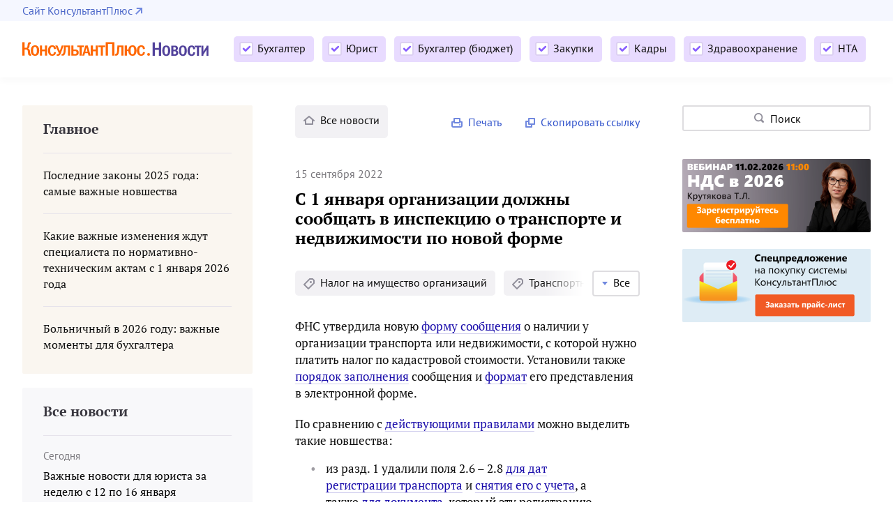

--- FILE ---
content_type: text/html; charset=UTF-8
request_url: https://www.consultant.ru/legalnews/20313/
body_size: 24991
content:
<!DOCTYPE html>
<html lang="ru">
<head>
    <meta charset="UTF-8"/>
    <meta http-equiv="X-UA-Compatible" content="IE=edge,chrome=1">
    <meta name="viewport" content="width=device-width, initial-scale=1">
    <meta name="csrf-param" content="_csrf">
<meta name="csrf-token" content="0WaODeur_g6Kl8gN-_ZmqlzX4aZRuMdpOsGvyPzLPGTmVcJjr5-HVM7DgVvKlFfyEqSG1zTPoCd7g5-ttfloBQ==">
    <title>С 1 января организации должны сообщать в инспекцию о транспорте и недвижимости по новой форме \ КонсультантПлюс</title>

    <link rel="shortcut icon" href="/legalnews/favicons/www-favicon.ico">
    <link rel="apple-touch-icon" sizes="180x180" href="/legalnews/favicons/www-apple-touch-icon.png">
    <link rel="icon" type="image/png" href="/legalnews/favicons/www-favicon-128x128.png" sizes="128x128">
    <link rel="icon" type="image/png" href="/legalnews/favicons/www-favicon-32x32.png" sizes="32x32">
    <link rel="icon" type="image/png" href="/legalnews/favicons/www-favicon-16x16.png" sizes="16x16">
    <link rel="manifest" href="/legalnews/www-consultant.webmanifest">
    <meta name="theme-color" content="#ffffff">
    

    <meta name="app-version" content="release-2025.3.0.769483">
<meta name="backend-number" content="e1">
<link href="https://www.consultant.ru/legalnews/20313/" rel="canonical">
<link href="/legalnews/static/site/dist/main-a51439ce0713792c1bd52932644aad0c.css" rel="stylesheet">
<script src="/legalnews/static/site/dist/modules-e2ba1429b0b3aae3cdad78d41f65d9c1.js" defer></script>
<script src="/legalnews/static/site/dist/main-b8d6361d647a69176efac8f3e43d3d62.js" defer></script>
<script>var frontAppState = {"user":{"enabledScopes":["accountant","jurist","budget","procurements","hr","medicine","nta"],"collapsedScopes":[]},"counters":{"legalnewsMetrikaId":"87528444","siteMetrikaId":"21509128","legalnewsRecognizedMetrikaId":null},"seoDocsBlock":[{"title":"Гражданский кодекс (ГК РФ)","link":"\/\/www.consultant.ru\/document\/cons_doc_LAW_5142\/"},{"title":"Жилищный кодекс (ЖК РФ)","link":"\/\/www.consultant.ru\/document\/cons_doc_LAW_51057\/"},{"title":"Налоговый кодекс (НК РФ)","link":"\/\/www.consultant.ru\/document\/cons_doc_LAW_19671\/"},{"title":"Трудовой кодекс (ТК РФ)","link":"\/\/www.consultant.ru\/document\/cons_doc_LAW_34683\/"},{"title":"Уголовный кодекс (УК РФ)","link":"\/\/www.consultant.ru\/document\/cons_doc_LAW_10699\/"},{"title":"Бюджетный кодекс (БК РФ)","link":"\/\/www.consultant.ru\/document\/cons_doc_LAW_19702\/"},{"title":"Арбитражный процессуальный кодекс","link":"\/\/www.consultant.ru\/document\/cons_doc_LAW_37800\/"},{"title":"Конституция РФ","link":"\/\/www.consultant.ru\/document\/cons_doc_LAW_28399\/"},{"title":"Земельный кодекс (ЗК РФ)","link":"\/\/www.consultant.ru\/document\/cons_doc_LAW_33773\/"},{"title":"Лесной кодекс (ЛК РФ)","link":"\/\/www.consultant.ru\/document\/cons_doc_LAW_64299\/"},{"title":"Семейный кодекс (СК РФ)","link":"\/\/www.consultant.ru\/document\/cons_doc_LAW_8982\/"},{"title":"Уголовно-исполнительный кодекс","link":"\/\/www.consultant.ru\/document\/cons_doc_LAW_12940\/"},{"title":"Уголовно-процессуальный кодекс","link":"\/\/www.consultant.ru\/document\/cons_doc_LAW_34481\/"},{"title":"Производственный календарь на 2025 год","link":"\/\/www.consultant.ru\/law\/ref\/calendar\/proizvodstvennye\/2025\/"},{"title":"МРОТ 2026","link":"\/\/www.consultant.ru\/law\/ref\/mrot\/2026\/"},{"title":"ФЗ «О банкротстве»","link":"\/\/www.consultant.ru\/document\/cons_doc_LAW_39331\/"},{"title":"О защите прав потребителей (ЗОЗПП)","link":"\/\/www.consultant.ru\/document\/cons_doc_LAW_305\/"},{"title":"Об исполнительном производстве","link":"\/\/www.consultant.ru\/document\/cons_doc_LAW_71450\/"},{"title":"О персональных данных","link":"\/\/www.consultant.ru\/document\/cons_doc_LAW_61801\/"},{"title":"О налогах на имущество физических лиц","link":"http:\/\/www.consultant.ru\/document\/cons_doc_LAW_28165\/a26c4b9a881ea8c0abbbfa594a552fc5b15ac93b\/"},{"title":"О средствах массовой информации","link":"\/\/www.consultant.ru\/document\/cons_doc_LAW_1511\/"},{"title":"Производственный календарь на 2026 год","link":"\/\/www.consultant.ru\/law\/ref\/calendar\/proizvodstvennye\/2026\/"},{"title":"Федеральный закон \"О полиции\" N 3-ФЗ","link":"\/\/www.consultant.ru\/document\/cons_doc_LAW_110165\/"},{"title":"Расходы организации ПБУ 10\/99","link":"\/\/www.consultant.ru\/document\/cons_doc_LAW_12508\/"},{"title":"Минимальный размер оплаты труда (МРОТ)","link":"\/\/www.consultant.ru\/law\/ref\/mrot\/"},{"title":"Календарь бухгалтера на 2025 год","link":"\/\/www.consultant.ru\/document\/cons_doc_LAW_492264\/"},{"title":"Частичная мобилизация: обзор новостей","link":"\/\/www.consultant.ru\/legalnews\/20431\/"},{"title":"Постановление Правительства РФ N 1875","link":"\/\/www.consultant.ru\/document\/cons_doc_LAW_494318\/"}],"scopes":[{"id":"1","title":"Для бухгалтера","smallTitle":"Бухгалтер","alias":"accountant","gaAlias":"BUH","urlSegment":"buh"},{"id":"2","title":"Для юриста","smallTitle":"Юрист","alias":"jurist","gaAlias":"JUR","urlSegment":"jur"},{"id":"4","title":"Для бухгалтера (бюджет)","smallTitle":"Бухгалтер (бюджет)","alias":"budget","gaAlias":"BDG","urlSegment":"bdg"},{"id":"3","title":"Для специалиста по закупкам","smallTitle":"Закупки","alias":"procurements","gaAlias":"GZ","urlSegment":"gz"},{"id":"5","title":"Для специалиста по кадрам","smallTitle":"Кадры","alias":"hr","gaAlias":"HR","urlSegment":"hr"},{"id":"38","title":"Для специалиста организации здравоохранения","smallTitle":"Здравоохранение","alias":"medicine","gaAlias":"MED","urlSegment":"medicine"},{"id":"71","title":"Для специалиста по нормативно-техническим актам","smallTitle":"НТА","alias":"nta","gaAlias":"NTA","urlSegment":"nta"}],"services":{"search":{"enabled":true}},"tags":[{"id":"1028","scopeAlias":"budget","name":"Автономные учреждения","weight":0},{"id":"1350","scopeAlias":"medicine","name":"Антикризисные меры","weight":0},{"id":"1346","scopeAlias":"accountant","name":"Антикризисные меры","weight":0},{"id":"1351","scopeAlias":"budget","name":"Антикризисные меры","weight":0},{"id":"1348","scopeAlias":"hr","name":"Антикризисные меры","weight":0},{"id":"1347","scopeAlias":"jurist","name":"Антикризисные меры","weight":0},{"id":"1349","scopeAlias":"procurements","name":"Антикризисные меры","weight":0.5},{"id":"1384","scopeAlias":"nta","name":"Антикризисные меры","weight":0},{"id":"1165","scopeAlias":"medicine","name":"Аптеки","weight":0.33},{"id":"817","scopeAlias":"jurist","name":"Аренда","weight":0},{"id":"922","scopeAlias":"procurements","name":"Аукцион","weight":0},{"id":"812","scopeAlias":"jurist","name":"Банкротство","weight":0},{"id":"732","scopeAlias":"accountant","name":"Больничный лист","weight":0},{"id":"1066","scopeAlias":"hr","name":"Больничный лист","weight":0},{"id":"1428","scopeAlias":"budget","name":"Бухгалтерия бюджетной организации","weight":0.5},{"id":"221","scopeAlias":"accountant","name":"Бухгалтерский учет","weight":0},{"id":"1020","scopeAlias":"budget","name":"Бюджетные учреждения","weight":0},{"id":"1021","scopeAlias":"budget","name":"Бюджетный (бухгалтерский) учет","weight":0.25},{"id":"836","scopeAlias":"jurist","name":"Валютное регулирование","weight":0},{"id":"853","scopeAlias":"jurist","name":"Государственный контроль и надзор","weight":0},{"id":"1225","scopeAlias":"jurist","name":"Госуслуги","weight":0},{"id":"1044","scopeAlias":"procurements","name":"Договор (223-ФЗ)","weight":0},{"id":"937","scopeAlias":"procurements","name":"Единственный поставщик","weight":0},{"id":"1360","scopeAlias":"budget","name":"Единый налоговый платеж","weight":0},{"id":"1359","scopeAlias":"accountant","name":"Единый налоговый платеж","weight":0},{"id":"1155","scopeAlias":"medicine","name":"ЖНВЛП","weight":0},{"id":"917","scopeAlias":"procurements","name":"Закон N 223-ФЗ","weight":0.25},{"id":"914","scopeAlias":"procurements","name":"Закон N 44-ФЗ","weight":0.33},{"id":"984","scopeAlias":"procurements","name":"Закупочная документация","weight":0},{"id":"936","scopeAlias":"procurements","name":"Запрос котировок","weight":0},{"id":"493","scopeAlias":"accountant","name":"Зарплата","weight":0},{"id":"1223","scopeAlias":"jurist","name":"Защита прав потребителей","weight":0},{"id":"921","scopeAlias":"procurements","name":"Заявка на участие в закупке","weight":0},{"id":"1415","scopeAlias":"nta","name":"Изменения-2025","weight":0},{"id":"1409","scopeAlias":"accountant","name":"Изменения-2025","weight":0},{"id":"1410","scopeAlias":"budget","name":"Изменения-2025","weight":0},{"id":"1411","scopeAlias":"hr","name":"Изменения-2025","weight":0},{"id":"1412","scopeAlias":"jurist","name":"Изменения-2025","weight":0},{"id":"1413","scopeAlias":"procurements","name":"Изменения-2025","weight":0},{"id":"1414","scopeAlias":"medicine","name":"Изменения-2025","weight":0},{"id":"1421","scopeAlias":"accountant","name":"Изменения-2026","weight":1},{"id":"1424","scopeAlias":"jurist","name":"Изменения-2026","weight":1},{"id":"1422","scopeAlias":"budget","name":"Изменения-2026","weight":1},{"id":"1425","scopeAlias":"procurements","name":"Изменения-2026","weight":1},{"id":"1423","scopeAlias":"hr","name":"Изменения-2026","weight":1},{"id":"1426","scopeAlias":"medicine","name":"Изменения-2026","weight":1},{"id":"1427","scopeAlias":"nta","name":"Изменения-2026","weight":1},{"id":"1077","scopeAlias":"hr","name":"Иностранный работник","weight":0},{"id":"824","scopeAlias":"jurist","name":"Интеллектуальная собственность","weight":0},{"id":"1249","scopeAlias":"jurist","name":"Ипотечные каникулы","weight":0},{"id":"839","scopeAlias":"jurist","name":"Исполнительное производство","weight":0},{"id":"227","scopeAlias":"accountant","name":"ККТ","weight":0},{"id":"1027","scopeAlias":"budget","name":"Казенные учреждения","weight":0},{"id":"1377","scopeAlias":"medicine","name":"Клинические рекомендации","weight":0},{"id":"548","scopeAlias":"accountant","name":"Компенсация работнику","weight":0},{"id":"962","scopeAlias":"procurements","name":"Конкурс","weight":0},{"id":"940","scopeAlias":"procurements","name":"Контракт (44-ФЗ)","weight":0.2},{"id":"230","scopeAlias":"accountant","name":"Контролируемые сделки","weight":0},{"id":"223","scopeAlias":"accountant","name":"Контроль и надзор","weight":0},{"id":"1294","scopeAlias":"medicine","name":"Коронавирус","weight":0},{"id":"1292","scopeAlias":"hr","name":"Коронавирус","weight":0},{"id":"1295","scopeAlias":"procurements","name":"Коронавирус","weight":0},{"id":"1293","scopeAlias":"budget","name":"Коронавирус","weight":0},{"id":"1291","scopeAlias":"jurist","name":"Коронавирус","weight":0},{"id":"1290","scopeAlias":"accountant","name":"Коронавирус","weight":0},{"id":"818","scopeAlias":"jurist","name":"Кредит и заем","weight":0},{"id":"804","scopeAlias":"jurist","name":"Кредитные организации","weight":0.2},{"id":"815","scopeAlias":"jurist","name":"Купля-продажа","weight":0},{"id":"1385","scopeAlias":"nta","name":"Лицензирование","weight":0},{"id":"1073","scopeAlias":"hr","name":"Локальные нормативные акты","weight":0},{"id":"811","scopeAlias":"jurist","name":"Малый и средний бизнес","weight":0},{"id":"1250","scopeAlias":"jurist","name":"Маркировка","weight":0},{"id":"1251","scopeAlias":"accountant","name":"Маркировка","weight":0},{"id":"1380","scopeAlias":"nta","name":"Маркировка","weight":0.5},{"id":"1024","scopeAlias":"budget","name":"Медицина","weight":0},{"id":"1164","scopeAlias":"medicine","name":"Медорганизации","weight":0.5},{"id":"208","scopeAlias":"accountant","name":"НДС","weight":0.5},{"id":"1033","scopeAlias":"budget","name":"НДС","weight":0},{"id":"1030","scopeAlias":"budget","name":"НДФЛ","weight":0},{"id":"658","scopeAlias":"accountant","name":"НДФЛ","weight":0},{"id":"212","scopeAlias":"accountant","name":"Налог на имущество организаций","weight":0.25},{"id":"1035","scopeAlias":"budget","name":"Налог на имущество организаций","weight":0},{"id":"209","scopeAlias":"accountant","name":"Налог на прибыль","weight":0.2},{"id":"1041","scopeAlias":"budget","name":"Налог на прибыль","weight":0},{"id":"694","scopeAlias":"accountant","name":"Налоговая декларация (расчет)","weight":0},{"id":"1418","scopeAlias":"jurist","name":"Налоговая реформа","weight":0},{"id":"1417","scopeAlias":"budget","name":"Налоговая реформа","weight":0.2},{"id":"1416","scopeAlias":"accountant","name":"Налоговая реформа","weight":0},{"id":"1042","scopeAlias":"budget","name":"Налоговые проверки","weight":0},{"id":"803","scopeAlias":"jurist","name":"Недвижимость","weight":0},{"id":"1386","scopeAlias":"nta","name":"Недра","weight":0},{"id":"919","scopeAlias":"procurements","name":"Неустойка (пени, штраф)","weight":0},{"id":"1373","scopeAlias":"budget","name":"Нецелевое использование","weight":0},{"id":"1152","scopeAlias":"medicine","name":"ОМС","weight":0.2},{"id":"1009","scopeAlias":"jurist","name":"ООО и АО","weight":0},{"id":"1053","scopeAlias":"budget","name":"Образование","weight":0},{"id":"821","scopeAlias":"jurist","name":"Оказание услуг","weight":0},{"id":"1064","scopeAlias":"hr","name":"Оплата труда","weight":0},{"id":"1037","scopeAlias":"budget","name":"Органы власти","weight":0},{"id":"530","scopeAlias":"accountant","name":"Отпуск","weight":0},{"id":"1068","scopeAlias":"hr","name":"Отпуск","weight":0.25},{"id":"1374","scopeAlias":"budget","name":"Отчетность по налогам и взносам","weight":0},{"id":"800","scopeAlias":"accountant","name":"Отчетность по страховым взносам","weight":0},{"id":"1382","scopeAlias":"nta","name":"Охрана окружающей среды","weight":0.25},{"id":"1060","scopeAlias":"hr","name":"Охрана труда","weight":0},{"id":"1388","scopeAlias":"nta","name":"Охрана труда","weight":0},{"id":"820","scopeAlias":"jurist","name":"Перевозка","weight":0},{"id":"1222","scopeAlias":"jurist","name":"Персональные данные","weight":0},{"id":"1352","scopeAlias":"hr","name":"Персональные данные","weight":0},{"id":"1363","scopeAlias":"budget","name":"Персучет","weight":0},{"id":"1054","scopeAlias":"budget","name":"Планирование и исполнение бюджета","weight":0},{"id":"814","scopeAlias":"jurist","name":"Подряд","weight":0},{"id":"1389","scopeAlias":"nta","name":"Пожарная безопасность","weight":0},{"id":"1014","scopeAlias":"procurements","name":"Положение о закупке","weight":0},{"id":"1378","scopeAlias":"medicine","name":"Порядок медицинской помощи","weight":0},{"id":"1365","scopeAlias":"hr","name":"Праздники","weight":0},{"id":"1224","scopeAlias":"jurist","name":"Практика Верховного Суда","weight":0.33},{"id":"1062","scopeAlias":"hr","name":"Прием на работу","weight":0.33},{"id":"1162","scopeAlias":"medicine","name":"Производство лекарств","weight":0},{"id":"1381","scopeAlias":"nta","name":"Промышленная безопасность","weight":0.33},{"id":"1336","scopeAlias":"accountant","name":"Прослеживаемость","weight":0},{"id":"1376","scopeAlias":"medicine","name":"Стандарт медицинской помощи","weight":0},{"id":"1230","scopeAlias":"budget","name":"Стандарты","weight":0},{"id":"1082","scopeAlias":"budget","name":"Статистическая отчетность","weight":0},{"id":"819","scopeAlias":"jurist","name":"Страхование","weight":0},{"id":"1032","scopeAlias":"budget","name":"Страховые взносы","weight":0},{"id":"216","scopeAlias":"accountant","name":"Страховые взносы","weight":0.33},{"id":"828","scopeAlias":"jurist","name":"Строительство","weight":0},{"id":"1010","scopeAlias":"jurist","name":"Судебный процесс","weight":0},{"id":"827","scopeAlias":"jurist","name":"Таможенное регулирование","weight":0},{"id":"1383","scopeAlias":"nta","name":"Техническое регулирование","weight":0.2},{"id":"831","scopeAlias":"jurist","name":"Торговля","weight":0.25},{"id":"1390","scopeAlias":"nta","name":"Торговля","weight":0},{"id":"1244","scopeAlias":"jurist","name":"Транспорт","weight":0},{"id":"1391","scopeAlias":"nta","name":"Транспорт","weight":0},{"id":"218","scopeAlias":"accountant","name":"Транспортный налог","weight":0},{"id":"1149","scopeAlias":"medicine","name":"Требования к оказанию медпомощи","weight":0.25},{"id":"1296","scopeAlias":"hr","name":"Трудовая книжка","weight":0},{"id":"1072","scopeAlias":"hr","name":"Трудовой договор","weight":0},{"id":"473","scopeAlias":"accountant","name":"Трудовые отношения","weight":0},{"id":"798","scopeAlias":"jurist","name":"Трудовые отношения","weight":0},{"id":"1036","scopeAlias":"budget","name":"Трудовые отношения и госслужба","weight":0.33},{"id":"210","scopeAlias":"accountant","name":"УСН","weight":0},{"id":"1061","scopeAlias":"hr","name":"Увольнение","weight":0.5},{"id":"1055","scopeAlias":"budget","name":"Финансовый контроль","weight":0},{"id":"229","scopeAlias":"accountant","name":"Формы статистической отчетности","weight":0},{"id":"835","scopeAlias":"jurist","name":"Ценные бумаги","weight":0},{"id":"1354","scopeAlias":"hr","name":"Частичная мобилизация","weight":0},{"id":"1353","scopeAlias":"jurist","name":"Частичная мобилизация","weight":0},{"id":"1356","scopeAlias":"accountant","name":"Частичная мобилизация","weight":0},{"id":"1355","scopeAlias":"budget","name":"Частичная мобилизация","weight":0},{"id":"693","scopeAlias":"accountant","name":"Штрафы и ответственность","weight":0},{"id":"1070","scopeAlias":"hr","name":"Штрафы и ответственность","weight":0.2},{"id":"825","scopeAlias":"jurist","name":"Штрафы и ответственность","weight":0.5},{"id":"1387","scopeAlias":"nta","name":"Штрафы и ответственность","weight":0}],"pagination":{"page":1},"currentNews":{"data":{"type":"news","attributes":{"title":"С 1 января организации должны сообщать в инспекцию о транспорте и недвижимости по новой форме","descr":null,"thumb":null,"content":"<p>ФНС утвердила новую <a href=\"https:\/\/login.consultant.ru\/link\/?req=doc&base=LAW&n=426578&dst=100023&demo=1\" data-link-type=\"cons-doc\">форму сообщения<\/a> о наличии у организации транспорта или недвижимости, с которой нужно платить налог по кадастровой стоимости. Установили также <a href=\"https:\/\/login.consultant.ru\/link\/?req=doc&base=LAW&n=426578&dst=100144&demo=1\" data-link-type=\"cons-doc\">порядок заполнения<\/a> сообщения и <a href=\"https:\/\/login.consultant.ru\/link\/?req=doc&base=LAW&n=426578&dst=100197&demo=1\" data-link-type=\"cons-doc\">формат<\/a> его представления в электронной форме.<\/p><p>По сравнению с <a href=\"https:\/\/login.consultant.ru\/link\/?req=doc&base=LAW&n=391435&dst=7&demo=1\" data-link-type=\"cons-doc\">действующими правилами<\/a> можно выделить такие новшества:<\/p><ul><li>из разд. 1 удалили поля 2.6 – 2.8 <a href=\"https:\/\/login.consultant.ru\/link\/?req=doc&base=LAW&n=391435&dst=57&demo=1\" data-link-type=\"cons-doc\">для дат регистрации транспорта<\/a> и <a href=\"https:\/\/login.consultant.ru\/link\/?req=doc&base=LAW&n=391435&dst=58&demo=1\" data-link-type=\"cons-doc\">снятия его с учета<\/a>, а также <a href=\"https:\/\/login.consultant.ru\/link\/?req=doc&base=LAW&n=391435&dst=59&demo=1\" data-link-type=\"cons-doc\">для документа<\/a>, который эту регистрацию подтверждает;<\/li><li>в разд. 2 вместо <a href=\"https:\/\/login.consultant.ru\/link\/?req=doc&base=LAW&n=391435&dst=84&demo=1\" data-link-type=\"cons-doc\">сведений об участках<\/a> будет <a href=\"https:\/\/login.consultant.ru\/link\/?req=doc&base=LAW&n=426578&dst=100108&demo=1\" data-link-type=\"cons-doc\">информация о недвижимости<\/a>, налоговую базу по которой считают исходя из кадастровой стоимости. Здесь нужно указывать только кадастровые номера.<\/li><\/ul>","publishedAt":"2022-09-15T14:25:00+03:00","showActualizedAt":false,"actualizedAt":null,"mass":"exotic_2","newsDocs":[{"title":"Приказ ФНС России от 10.08.2022 N ЕД-7-21\/741@","url":"https:\/\/login.consultant.ru\/link\/?req=doc&base=LAW&n=426578&dst=100007&demo=1","comment":"","linkType":"cons-doc"}],"seeAlsoLinks":[],"newsType":"news","universalLink":"https:\/\/login.consultant.ru\/link\/?req=opennews&id=20313","ga":{"published-at":"2022-09-15T14:25:00+03:00","mass":"exotic_2","type":"news","orig-scope-id":1,"original-scope-alias":"BUH","id":20313,"tags":"Земельный налог|Налог на имущество организаций|Налог на имущество организаций|Отчетность по налогам и взносам|Транспортный налог","current-feeds":""},"usefulLinks":[{"title":"Приказ ФНС России от 25.02.2020 N ЕД-7-21\/124@\n(ред. от 18.06.2021)\n\"Об утверждении формы и формата представления в электронной форме сообщения о наличии у налогоплательщика-организации транспортных средств и (или) земельных участков, признаваемых объектами налогообложения по соответствующим налогам, а также порядка заполнения формы сообщения и порядка направления сообщения в электронной форме по телекоммуникационным каналам связи\"\n(Зарегистрировано в Минюсте России 08.05.2020 N 58300)","url":"\/\/www.consultant.ru\/document\/cons_doc_LAW_352285\/","comment":null,"linkType":""}]},"relationships":{"tags":{"data":[{"type":"tag","id":"212"},{"type":"tag","id":"218"},{"type":"tag","id":"225"}]}},"id":"20313"}},"importantNews":{"data":[{"type":"news","attributes":{"title":"Последние законы 2025 года: самые важные новшества","descr":"По итогам двух заключительных в 2025 году заседаний Совет Федерации одобрил 95 законов. Президент их уже подписал. Ряд новшеств антикризисные. Расскажем об основных изменениях в части защиты прав потребителей, закупок, государственного контроля, исполнительного производства, госслужбы, медицины и пр.","newsType":"overview","mass":"super","dontMiss":null,"thumb":"https:\/\/storage.consultant.ru\/ondb\/thumbs\/202512\/25\/0tT5g4oFlNeZrDpsbcJBeLf7jaZYb5D9.280x183.jpeg","publishedAt":"2025-12-25T15:00:00+03:00","actualizedAt":"2026-01-09T15:00:00+03:00","ga":{"published-at":"2025-12-25T15:00:00+03:00","mass":"super","type":"overview","tags":"","original-scope-alias":"JUR","current-feeds":"ImportantFeed","position":1},"icon":null},"id":"30411"},{"type":"news","attributes":{"title":"Какие важные изменения ждут специалиста по нормативно-техническим актам с 1 января 2026 года","descr":"Изменятся требования к огнестойкости объектов. По-новому придется расследовать аварии в электроэнергетике. Появится еще один способ направления заявки о подтверждении производства товаров из вторсырья. Подробнее об этих и других новшествах расскажем в нашем обзоре.","newsType":"reminder","mass":"important","dontMiss":null,"thumb":null,"publishedAt":"2025-12-17T16:00:00+03:00","actualizedAt":null,"ga":{"published-at":"2025-12-17T16:00:00+03:00","mass":"important","type":"reminder","tags":"","original-scope-alias":"NTA","current-feeds":"ImportantFeed","position":2},"icon":null},"id":"30334"},{"type":"news","attributes":{"title":"Больничный в 2026 году: важные моменты для бухгалтера","descr":"Порядок выплаты пособий по больничным не поменяли. Однако на практике нередко возникают вопросы. В какой срок должны оплатить больничный лист? Нужно ли платить НДФЛ с таких выплат? Подробнее об этом и не только читайте в нашем обзоре.","newsType":"overview","mass":"super","dontMiss":null,"thumb":null,"publishedAt":"2023-11-21T02:05:00+03:00","actualizedAt":"2026-01-13T11:45:00+03:00","ga":{"published-at":"2023-11-21T02:05:00+03:00","mass":"super","type":"overview","tags":"","original-scope-alias":"BUH","current-feeds":"ImportantFeed","position":3},"icon":null},"id":"23837"}]},"lastDaysNews":{"data":[{"type":"news","attributes":{"title":"Важные новости для юриста за неделю с 12 по 16 января","descr":null,"newsType":"overview","mass":"exotic_2","dontMiss":false,"thumb":null,"publishedAt":"2026-01-19T02:30:00+03:00","actualizedAt":null,"ga":{"published-at":"2026-01-19T02:30:00+03:00","mass":"exotic_2","type":"overview","tags":"Изменения-2026","original-scope-alias":"JUR","current-feeds":"HomePageFeed","position":1},"icon":null},"id":"30576"},{"type":"news","attributes":{"title":"Выплаты госслужащим в связи с отпуском: интересная практика 2024 - 2025 годов","descr":null,"newsType":"overview","mass":"exotic_2","dontMiss":false,"thumb":null,"publishedAt":"2026-01-19T02:10:00+03:00","actualizedAt":null,"ga":{"published-at":"2026-01-19T02:10:00+03:00","mass":"exotic_2","type":"overview","tags":"Бухгалтерия бюджетной организации|Отпуск","original-scope-alias":"BDG","current-feeds":"HomePageFeed","position":2},"icon":null},"id":"30569"},{"type":"news","attributes":{"title":"Важные новости для бухгалтера за неделю с 12 по 16 января","descr":null,"newsType":"overview","mass":"exotic_2","dontMiss":false,"thumb":null,"publishedAt":"2026-01-19T02:05:00+03:00","actualizedAt":null,"ga":{"published-at":"2026-01-19T02:05:00+03:00","mass":"exotic_2","type":"overview","tags":"Изменения-2026","original-scope-alias":"BUH","current-feeds":"HomePageFeed","position":3},"icon":null},"id":"30575"},{"type":"news","attributes":{"title":"6-НДФЛ по сотрудникам Крайнего Севера: ФНС пояснила, какой код указывать для районных коэффициентов","descr":null,"newsType":"news","mass":"exotic_2","dontMiss":false,"thumb":null,"publishedAt":"2026-01-19T02:00:00+03:00","actualizedAt":null,"ga":{"published-at":"2026-01-19T02:00:00+03:00","mass":"exotic_2","type":"news","tags":"Бухгалтерия бюджетной организации|Изменения-2026|Налоговая декларация (расчет)|НДФЛ|НДФЛ|Отчетность по налогам и взносам","original-scope-alias":"BUH","current-feeds":"","position":4},"icon":null},"id":"30567"},{"type":"news","attributes":{"title":"В приказе не конкретизировали проступок, но сослались на акт проверки – суды отменили взыскание","descr":null,"newsType":"news","mass":"exotic_2","dontMiss":false,"thumb":null,"publishedAt":"2026-01-19T01:00:00+03:00","actualizedAt":null,"ga":{"published-at":"2026-01-19T01:00:00+03:00","mass":"exotic_2","type":"news","tags":"Трудовые отношения|Трудовые отношения и госслужба|Штрафы и ответственность","original-scope-alias":"HR","current-feeds":"HomePageFeed","position":5},"icon":null},"id":"30571"},{"type":"news","attributes":{"title":"Сдаем отчет о закупках товаров российского происхождения по законам N 44-ФЗ и 223-ФЗ за 2025 год","descr":null,"newsType":"overview","mass":"super","dontMiss":true,"thumb":null,"publishedAt":"2026-01-19T00:30:00+03:00","actualizedAt":null,"ga":{"published-at":"2026-01-19T00:30:00+03:00","mass":"super","type":"overview","tags":"Закон N 223-ФЗ|Закон N 44-ФЗ|Иностранные товары|Отчетность в закупках","original-scope-alias":"GZ","current-feeds":"HomePageImportantFeed","position":6},"icon":null},"id":"30563"},{"type":"news","attributes":{"title":"УФАС напомнило, что госзаказчикам не следует устанавливать доптребования сразу по двум позициям","descr":null,"newsType":"news","mass":"exotic_2","dontMiss":false,"thumb":null,"publishedAt":"2026-01-17T14:00:00+03:00","actualizedAt":null,"ga":{"published-at":"2026-01-17T14:00:00+03:00","mass":"exotic_2","type":"news","tags":"Закон N 44-ФЗ|Закупочная документация|Обжалование|Требования к участникам","original-scope-alias":"GZ","current-feeds":"HomePageFeed","position":7},"icon":null},"id":"30573"},{"type":"news","attributes":{"title":"Минтруд напомнил о новом сервисе подачи документов для поступления на госслужбу – \"Анкета ГС (МС)\"","descr":null,"newsType":"news","mass":"exotic_1","dontMiss":false,"thumb":null,"publishedAt":"2026-01-17T14:00:00+03:00","actualizedAt":null,"ga":{"published-at":"2026-01-17T14:00:00+03:00","mass":"exotic_1","type":"news","tags":"Трудовые отношения и госслужба","original-scope-alias":"BDG","current-feeds":"","position":8},"icon":null},"id":"30572"},{"type":"news","attributes":{"title":"Новые правила медосвидетельствования иностранцев и меры ответственности: 3 проекта внесено в Госдуму","descr":null,"newsType":"news","mass":"exotic_1","dontMiss":false,"thumb":null,"publishedAt":"2026-01-16T17:00:00+03:00","actualizedAt":null,"ga":{"published-at":"2026-01-16T17:00:00+03:00","mass":"exotic_1","type":"news","tags":"Иностранный работник|Медорганизации|Ответственность|Платные медуслуги|Требования к оказанию медпомощи","original-scope-alias":"MED","current-feeds":"","position":9},"icon":null},"id":"30570"},{"type":"news","attributes":{"title":"Пилотный проект по комплексной реабилитации детей-инвалидов: обновлена форма заявки на участие","descr":null,"newsType":"news","mass":"exotic_2","dontMiss":false,"thumb":null,"publishedAt":"2026-01-16T16:00:00+03:00","actualizedAt":null,"ga":{"published-at":"2026-01-16T16:00:00+03:00","mass":"exotic_2","type":"news","tags":"Изменения-2026|Медорганизации","original-scope-alias":"MED","current-feeds":"","position":10},"icon":null},"id":"30566"},{"type":"news","attributes":{"title":"Какие операции по обслуживанию банковских карт облагают НДС с 1 января 2026 года, пояснил Минфин","descr":null,"newsType":"news","mass":"exotic_2","dontMiss":false,"thumb":null,"publishedAt":"2026-01-16T16:00:00+03:00","actualizedAt":null,"ga":{"published-at":"2026-01-16T16:00:00+03:00","mass":"exotic_2","type":"news","tags":"Бухгалтерия бюджетной организации|ККТ|НДС|НДС","original-scope-alias":"BUH","current-feeds":"","position":11},"icon":null},"id":"30565"},{"type":"news","attributes":{"title":"Суд: договор о ремонте дворовых территорий подтверждает опыт в госзакупке работ по ремонту дороги","descr":null,"newsType":"news","mass":"exotic_1","dontMiss":false,"thumb":null,"publishedAt":"2026-01-16T15:00:00+03:00","actualizedAt":null,"ga":{"published-at":"2026-01-16T15:00:00+03:00","mass":"exotic_1","type":"news","tags":"Закон N 44-ФЗ|Закупочная документация|Заявка на участие в закупке|Рассмотрение и оценка заявок","original-scope-alias":"GZ","current-feeds":"","position":12},"icon":null},"id":"30564"},{"type":"news","attributes":{"title":"Страхование при оформлении потребкредитов и займов: ФАС предлагает уточнить ряд аспектов","descr":null,"newsType":"news","mass":"exotic_1","dontMiss":false,"thumb":null,"publishedAt":"2026-01-16T15:00:00+03:00","actualizedAt":null,"ga":{"published-at":"2026-01-16T15:00:00+03:00","mass":"exotic_1","type":"news","tags":"Заключение договора|Кредит и заем|Кредитные организации|МФО|Обеспечение исполнения обязательств|Оказание услуг|Страхование|Физлица","original-scope-alias":"JUR","current-feeds":"","position":13},"icon":null},"id":"30561"},{"type":"news","attributes":{"title":"Массовые звонки и маркировка вызовов с бизнес-номеров: Минцифры пояснило недавние изменения","descr":null,"newsType":"news","mass":"exotic_2","dontMiss":false,"thumb":null,"publishedAt":"2026-01-16T13:00:00+03:00","actualizedAt":null,"ga":{"published-at":"2026-01-16T13:00:00+03:00","mass":"exotic_2","type":"news","tags":"Заключение договора|Оказание услуг|Связь","original-scope-alias":"JUR","current-feeds":"","position":14},"icon":null},"id":"30562"},{"type":"news","attributes":{"title":"Переутверждать рабочий план счетов на 2026 год не нужно, разъяснил Минфин","descr":null,"newsType":"news","mass":"super","dontMiss":true,"thumb":null,"publishedAt":"2026-01-16T13:00:00+03:00","actualizedAt":null,"ga":{"published-at":"2026-01-16T13:00:00+03:00","mass":"super","type":"news","tags":"Бухгалтерия бюджетной организации|Бюджетный (бухгалтерский) учет","original-scope-alias":"BDG","current-feeds":"HomePageFeed","position":15},"icon":null},"id":"30560"},{"type":"news","attributes":{"title":"Маркировка меховых изделий: Совет ЕЭК определил порядок перехода на общий формат","descr":null,"newsType":"news","mass":"exotic_2","dontMiss":false,"thumb":null,"publishedAt":"2026-01-16T12:00:00+03:00","actualizedAt":null,"ga":{"published-at":"2026-01-16T12:00:00+03:00","mass":"exotic_2","type":"news","tags":"Изменения-2026|Изменения-2026|Изменения-2027|Изменения-2027|Легкая промышленность|Маркировка|Маркировка|Торговля|Торговля","original-scope-alias":"NTA","current-feeds":"","position":16},"icon":null},"id":"30559"},{"type":"news","attributes":{"title":"Суды: срок рассмотрения заявления о приеме на работу не ограничен","descr":null,"newsType":"news","mass":"exotic_2","dontMiss":false,"thumb":null,"publishedAt":"2026-01-16T11:00:00+03:00","actualizedAt":null,"ga":{"published-at":"2026-01-16T11:00:00+03:00","mass":"exotic_2","type":"news","tags":"Прием на работу|Трудовые отношения|Трудовые отношения и госслужба","original-scope-alias":"HR","current-feeds":"","position":17},"icon":null},"id":"30558"},{"type":"news","attributes":{"title":"Наложение больничных по заболеванию и беременности и родам: как быть с пособиями, указал СФР","descr":null,"newsType":"news","mass":"exotic_2","dontMiss":false,"thumb":null,"publishedAt":"2026-01-16T02:05:00+03:00","actualizedAt":null,"ga":{"published-at":"2026-01-16T02:05:00+03:00","mass":"exotic_2","type":"news","tags":"Больничный лист|Больничный лист|Бухгалтерия бюджетной организации|Гарантии и компенсации работникам|Трудовые отношения","original-scope-alias":"BUH","current-feeds":"","position":18},"icon":null},"id":"30552"},{"type":"news","attributes":{"title":"Имущественные налоги участников СВО и членов их семей: ФНС рассказала о льготах","descr":null,"newsType":"news","mass":"exotic_0","dontMiss":false,"thumb":null,"publishedAt":"2026-01-16T02:00:00+03:00","actualizedAt":null,"ga":{"published-at":"2026-01-16T02:00:00+03:00","mass":"exotic_0","type":"news","tags":"Земельный налог|Налоговая льгота|Транспортный налог|Физлица и ИП|Частичная мобилизация","original-scope-alias":"BUH","current-feeds":"","position":19},"icon":null},"id":"30555"},{"type":"news","attributes":{"title":"Изменение стоимости ценного имущества: Казначейство разъяснило, как сформировать извещение","descr":null,"newsType":"news","mass":"exotic_2","dontMiss":false,"thumb":null,"publishedAt":"2026-01-15T17:00:00+03:00","actualizedAt":null,"ga":{"published-at":"2026-01-15T17:00:00+03:00","mass":"exotic_2","type":"news","tags":"Бухгалтерия бюджетной организации|Бюджетная (бухгалтерская) отчетность|Бюджетный (бухгалтерский) учет|Первичная документация","original-scope-alias":"BDG","current-feeds":"","position":20},"icon":null},"id":"30556"},{"type":"news","attributes":{"title":"Получение лицензии на автобусные перевозки: Ространснадзор начнет выявлять индикатор риска","descr":null,"newsType":"news","mass":"exotic_2","dontMiss":false,"thumb":null,"publishedAt":"2026-01-15T14:00:00+03:00","actualizedAt":null,"ga":{"published-at":"2026-01-15T14:00:00+03:00","mass":"exotic_2","type":"news","tags":"Государственный контроль и надзор|Изменения-2026|Изменения-2026|Контроль и надзор|Лицензирование|Лицензирование|Перевозка|Перевозка|Транспорт|Транспорт","original-scope-alias":"JUR","current-feeds":"","position":21},"icon":null},"id":"30554"},{"type":"news","attributes":{"title":"Появились клинические рекомендации по лечению кариеса у детей","descr":null,"newsType":"news","mass":"exotic_2","dontMiss":false,"thumb":null,"publishedAt":"2026-01-15T14:00:00+03:00","actualizedAt":null,"ga":{"published-at":"2026-01-15T14:00:00+03:00","mass":"exotic_2","type":"news","tags":"Изменения-2026|Клинические рекомендации|Медорганизации|Требования к оказанию медпомощи","original-scope-alias":"MED","current-feeds":"","position":22},"icon":null},"id":"30553"},{"type":"news","attributes":{"title":"\"Важнейшая практика по статье\": новое за декабрь","descr":null,"newsType":"overview","mass":"exotic_2","dontMiss":false,"thumb":null,"publishedAt":"2026-01-15T02:30:00+03:00","actualizedAt":null,"ga":{"published-at":"2026-01-15T02:30:00+03:00","mass":"exotic_2","type":"overview","tags":"Банкротство|Интеллектуальная собственность|Налоги и взносы|Недвижимость|Оказание услуг|ООО и АО|Судебный процесс|Трудовые отношения","original-scope-alias":"JUR","current-feeds":"","position":23},"icon":null},"id":"30546"},{"type":"news","attributes":{"title":"Бабушка начинает ухаживать за ребенком до 1,5 лет вместо мамы: СФР дал пояснения о выплате пособий","descr":null,"newsType":"news","mass":"exotic_2","dontMiss":false,"thumb":null,"publishedAt":"2026-01-15T02:05:00+03:00","actualizedAt":null,"ga":{"published-at":"2026-01-15T02:05:00+03:00","mass":"exotic_2","type":"news","tags":"Больничный лист|Больничный лист|Гарантии и компенсации работникам|Дети|Отпуск|Отпуск|Отпуск|Трудовые отношения|Трудовые отношения и госслужба","original-scope-alias":"BUH","current-feeds":"","position":24},"icon":null},"id":"30544"},{"type":"news","attributes":{"title":"6-НДФЛ по гражданам из стран ЕАЭС: налоговики сообщили новый код налогоплательщика","descr":null,"newsType":"news","mass":"exotic_1","dontMiss":false,"thumb":null,"publishedAt":"2026-01-15T02:00:00+03:00","actualizedAt":null,"ga":{"published-at":"2026-01-15T02:00:00+03:00","mass":"exotic_1","type":"news","tags":"ЕАЭС|Налоговая декларация (расчет)|НДФЛ","original-scope-alias":"BUH","current-feeds":"","position":25},"icon":null},"id":"30545"},{"type":"news","attributes":{"title":"Организованный набор иностранцев на работу: МВД планирует провести эксперимент с 1 января 2027 года","descr":null,"newsType":"news","mass":"exotic_0","dontMiss":false,"thumb":null,"publishedAt":"2026-01-15T01:00:00+03:00","actualizedAt":null,"ga":{"published-at":"2026-01-15T01:00:00+03:00","mass":"exotic_0","type":"news","tags":"Иностранный работник|Прием на работу","original-scope-alias":"HR","current-feeds":"","position":26},"icon":null},"id":"30550"},{"type":"news","attributes":{"title":"ВС РФ: заказчик по Закону N 223-ФЗ может обязать победителя проверять надежность привлекаемых лиц","descr":null,"newsType":"news","mass":"exotic_2","dontMiss":false,"thumb":null,"publishedAt":"2026-01-15T00:30:00+03:00","actualizedAt":null,"ga":{"published-at":"2026-01-15T00:30:00+03:00","mass":"exotic_2","type":"news","tags":"Закон N 223-ФЗ|Закупочная документация|Обжалование|Требования к участникам","original-scope-alias":"GZ","current-feeds":"","position":27},"icon":null},"id":"30542"},{"type":"news","attributes":{"title":"Оборот метанола: новые требования вступят в силу 1 марта 2026 года","descr":null,"newsType":"news","mass":"exotic_2","dontMiss":false,"thumb":null,"publishedAt":"2026-01-15T00:01:00+03:00","actualizedAt":null,"ga":{"published-at":"2026-01-15T00:01:00+03:00","mass":"exotic_2","type":"news","tags":"Изменения-2026|Изменения-2026|Легкая промышленность|Маркировка|Металлургия|Пищевая промышленность|Строительство|ТЭК","original-scope-alias":"NTA","current-feeds":"","position":28},"icon":null},"id":"30549"},{"type":"news","attributes":{"title":"Казначейство обновило контрольные соотношения для отчетности учреждений за 2025 год","descr":null,"newsType":"news","mass":"exotic_2","dontMiss":false,"thumb":null,"publishedAt":"2026-01-14T18:00:00+03:00","actualizedAt":null,"ga":{"published-at":"2026-01-14T18:00:00+03:00","mass":"exotic_2","type":"news","tags":"Бухгалтерия бюджетной организации|Бюджетная (бухгалтерская) отчетность","original-scope-alias":"BDG","current-feeds":"","position":29},"icon":null},"id":"30547"},{"type":"news","attributes":{"title":"ВС РФ защитил компанию, которая по ошибке не применила скидку 50% к штрафу по КоАП РФ","descr":null,"newsType":"news","mass":"exotic_1","dontMiss":false,"thumb":null,"publishedAt":"2026-01-14T17:35:00+03:00","actualizedAt":null,"ga":{"published-at":"2026-01-14T17:35:00+03:00","mass":"exotic_1","type":"news","tags":"Государственный контроль и надзор|Закон N 223-ФЗ|Закон N 44-ФЗ|Контроль и надзор|Контроль и надзор|Обжалование|Ответственность в закупках|Практика Верховного Суда|Уплата|Штрафы и ответственность|Штрафы и ответственность|Штрафы и ответственность","original-scope-alias":"JUR","current-feeds":"","position":30},"icon":null},"id":"30548"},{"type":"news","attributes":{"title":"Электромонтажные работы и выравнивание стен суд разрешил оплатить за счет ОМС","descr":null,"newsType":"news","mass":"exotic_2","dontMiss":false,"thumb":null,"publishedAt":"2026-01-14T16:10:00+03:00","actualizedAt":null,"ga":{"published-at":"2026-01-14T16:10:00+03:00","mass":"exotic_2","type":"news","tags":"Бухгалтерия бюджетной организации|Медицина|Медорганизации|Нецелевое использование|ОМС","original-scope-alias":"BDG","current-feeds":"","position":31},"icon":null},"id":"30520"},{"type":"news","attributes":{"title":"Штраф СФР за сведения о больничном суд отменил, так как ошибки в зарплате исправили до проверок","descr":null,"newsType":"news","mass":"exotic_2","dontMiss":false,"thumb":null,"publishedAt":"2026-01-14T16:05:00+03:00","actualizedAt":null,"ga":{"published-at":"2026-01-14T16:05:00+03:00","mass":"exotic_2","type":"news","tags":"Больничный лист|Бухгалтерия бюджетной организации|Зарплата|Контроль и надзор|Проверка|Штрафы и ответственность","original-scope-alias":"BUH","current-feeds":"","position":32},"icon":null},"id":"30538"},{"type":"news","attributes":{"title":"Статотчет о ВИЧ за 2025 год нужно подать по новой форме","descr":null,"newsType":"news","mass":"exotic_2","dontMiss":false,"thumb":null,"publishedAt":"2026-01-14T16:00:00+03:00","actualizedAt":null,"ga":{"published-at":"2026-01-14T16:00:00+03:00","mass":"exotic_2","type":"news","tags":"ВИЧ|Медорганизации|Формы статистической отчетности","original-scope-alias":"MED","current-feeds":"","position":33},"icon":null},"id":"30543"},{"type":"news","attributes":{"title":"Передвижные аптеки в селах: проект об эксперименте прошел первое чтение","descr":null,"newsType":"news","mass":"exotic_1","dontMiss":false,"thumb":null,"publishedAt":"2026-01-14T12:15:00+03:00","actualizedAt":null,"ga":{"published-at":"2026-01-14T12:15:00+03:00","mass":"exotic_1","type":"news","tags":"Аптеки","original-scope-alias":"MED","current-feeds":"","position":34},"icon":null},"id":"30541"},{"type":"news","attributes":{"title":"Новые требования к автоперевозкам грузов по РФ заработают с 1 марта 2027 года","descr":null,"newsType":"news","mass":"exotic_1","dontMiss":false,"thumb":null,"publishedAt":"2026-01-14T02:30:00+03:00","actualizedAt":null,"ga":{"published-at":"2026-01-14T02:30:00+03:00","mass":"exotic_1","type":"news","tags":"Госуслуги|Заключение договора|Изменения-2027|Изменения-2027|Оказание услуг|Перевозка|Перевозка|Транспорт|Транспорт","original-scope-alias":"JUR","current-feeds":"","position":35},"icon":null},"id":"30534"},{"type":"news","attributes":{"title":"ФНС рекомендует сдавать декларацию по УСН за 2025 год по новой форме","descr":null,"newsType":"news","mass":"exotic_1","dontMiss":false,"thumb":null,"publishedAt":"2026-01-14T02:00:00+03:00","actualizedAt":null,"ga":{"published-at":"2026-01-14T02:00:00+03:00","mass":"exotic_1","type":"news","tags":"Автономные учреждения|Бухгалтерия бюджетной организации|Налоговая декларация (расчет)|Отчетность по налогам и взносам|УСН","original-scope-alias":"BUH","current-feeds":"","position":36},"icon":null},"id":"30540"},{"type":"news","attributes":{"title":"Минтруд: могут ли сотрудники забрать списанные СИЗ, решает работодатель","descr":null,"newsType":"news","mass":"exotic_2","dontMiss":false,"thumb":null,"publishedAt":"2026-01-14T01:00:00+03:00","actualizedAt":null,"ga":{"published-at":"2026-01-14T01:00:00+03:00","mass":"exotic_2","type":"news","tags":"Локальные нормативные акты|Охрана труда|Охрана труда|Трудовые отношения|Трудовые отношения и госслужба","original-scope-alias":"HR","current-feeds":"","position":37},"icon":null},"id":"30536"},{"type":"news","attributes":{"title":"Победитель ошибся в сроке подписания госконтракта – суд не нашел оснований включить данные в РНП","descr":null,"newsType":"news","mass":"exotic_2","dontMiss":false,"thumb":null,"publishedAt":"2026-01-14T00:30:00+03:00","actualizedAt":null,"ga":{"published-at":"2026-01-14T00:30:00+03:00","mass":"exotic_2","type":"news","tags":"Закон N 44-ФЗ|Контракт (44-ФЗ)|РНП","original-scope-alias":"GZ","current-feeds":"","position":38},"icon":null},"id":"30539"},{"type":"news","attributes":{"title":"Для уточнения цифрового паспорта промышленной продукции введена новая форма","descr":null,"newsType":"news","mass":"exotic_2","dontMiss":false,"thumb":null,"publishedAt":"2026-01-14T00:01:00+03:00","actualizedAt":null,"ga":{"published-at":"2026-01-14T00:01:00+03:00","mass":"exotic_2","type":"news","tags":"Изменения-2026|Легкая промышленность|Пищевая промышленность|Торговля","original-scope-alias":"NTA","current-feeds":"","position":39},"icon":null},"id":"30537"}]},"similarNews":{"data":[{"type":"news","attributes":{"title":"Имущественные налоги участников СВО и членов их семей: ФНС рассказала о льготах","descr":"","newsType":"news","mass":"exotic_0","dontMiss":false,"thumb":null,"publishedAt":"2026-01-16T02:00:00+03:00","actualizedAt":null,"ga":{"published-at":"2026-01-16T02:00:00+03:00","mass":"exotic_0","type":"news","tags":"Земельный налог|Налоговая льгота|Транспортный налог|Физлица и ИП|Частичная мобилизация","original-scope-alias":"BUH","current-feeds":"","position":1},"icon":null},"id":"30555"},{"type":"news","attributes":{"title":"Организации могут сверить с инспекциями данные о налогооблагаемом имуществе, напомнила ФНС","descr":"","newsType":"news","mass":"exotic_2","dontMiss":false,"thumb":null,"publishedAt":"2025-12-12T02:00:00+03:00","actualizedAt":null,"ga":{"published-at":"2025-12-12T02:00:00+03:00","mass":"exotic_2","type":"news","tags":"Земельный налог|Контроль и надзор|Налог на имущество организаций|Налоговая льгота|Транспортный налог","original-scope-alias":"BUH","current-feeds":"","position":2},"icon":null},"id":"30273"},{"type":"news","attributes":{"title":"Рассрочка и отсрочка по уплате налогов и страховых взносов: ФНС скорректировала правила","descr":"","newsType":"news","mass":"exotic_0","dontMiss":false,"thumb":null,"publishedAt":"2025-11-26T02:00:00+03:00","actualizedAt":null,"ga":{"published-at":"2025-11-26T02:00:00+03:00","mass":"exotic_0","type":"news","tags":"ЕНВД|Земельный налог|Изменения-2025|Контроль и надзор|Налог на имущество организаций|Налог на прибыль|НДПИ|Страховые взносы|Транспортный налог|Туристический налог|УСН","original-scope-alias":"BUH","current-feeds":"","position":3},"icon":null},"id":"30119"},{"type":"news","attributes":{"title":"Реквизиты для уплаты налогов: в платежные поручения вносят новое наименование подразделения ЦБ РФ","descr":"","newsType":"news","mass":"super","dontMiss":false,"thumb":null,"publishedAt":"2025-10-29T12:30:00+03:00","actualizedAt":null,"ga":{"published-at":"2025-10-29T12:30:00+03:00","mass":"super","type":"news","tags":"Акцизы|Единый налоговый платеж|Земельный налог|Изменения-2025|Налог на имущество организаций|Налог на прибыль|НДПИ|НДС|НДФЛ|Страховые взносы|Торговый сбор|Транспортный налог|Туристический налог|Уплата|УСН","original-scope-alias":"BUH","current-feeds":"","position":4},"icon":null},"id":"29893"},{"type":"news","attributes":{"title":"ФНС подготовила обновленные формы сообщения об исчисленных налогах и пояснений к нему","descr":"","newsType":"news","mass":"exotic_1","dontMiss":false,"thumb":null,"publishedAt":"2025-10-24T02:00:00+03:00","actualizedAt":null,"ga":{"published-at":"2025-10-24T02:00:00+03:00","mass":"exotic_1","type":"news","tags":"Земельный налог|Налог на имущество организаций|Транспортный налог","original-scope-alias":"BUH","current-feeds":"","position":5},"icon":null},"id":"29844"},{"type":"news","attributes":{"title":"Повышение ставки НДС, пересмотр порога доходов по УСН и другое – поправки прошли первое чтение","descr":"","newsType":"news","mass":"exotic_2","dontMiss":false,"thumb":null,"publishedAt":"2025-10-23T10:45:00+03:00","actualizedAt":null,"ga":{"published-at":"2025-10-23T10:45:00+03:00","mass":"exotic_2","type":"news","tags":"Автономные учреждения|Бухгалтерия бюджетной организации|Налог на имущество организаций|НДС|НДФЛ|Отчетность по налогам и взносам|Транспортный налог","original-scope-alias":"BUH","current-feeds":"","position":6},"icon":null},"id":"29840"},{"type":"news","attributes":{"title":"Налоговики хотят дополнить форму заявления на выдачу сообщения об исчисленных имущественных налогах","descr":"","newsType":"news","mass":"exotic_1","dontMiss":false,"thumb":null,"publishedAt":"2025-10-23T02:00:00+03:00","actualizedAt":null,"ga":{"published-at":"2025-10-23T02:00:00+03:00","mass":"exotic_1","type":"news","tags":"Бухгалтерия бюджетной организации|Земельный налог|Налог на имущество организаций|Налог на имущество организаций|Отчетность по налогам и взносам|Транспортный налог|Транспортный налог","original-scope-alias":"BUH","current-feeds":"","position":7},"icon":null},"id":"29833"},{"type":"news","attributes":{"title":"ФНС рассказала, как заплатить имущественные налоги за несовершеннолетних детей","descr":"","newsType":"news","mass":"exotic_0","dontMiss":false,"thumb":null,"publishedAt":"2025-10-17T02:00:00+03:00","actualizedAt":null,"ga":{"published-at":"2025-10-17T02:00:00+03:00","mass":"exotic_0","type":"news","tags":"Дети|Земельный налог|Транспортный налог|Уплата|Физлица и ИП","original-scope-alias":"BUH","current-feeds":"","position":8},"icon":null},"id":"29772"},{"type":"news","attributes":{"title":"Налоговые уведомления для физлиц: ФНС создала новую промостраницу","descr":"","newsType":"news","mass":"exotic_0","dontMiss":false,"thumb":null,"publishedAt":"2025-10-02T02:00:00+03:00","actualizedAt":null,"ga":{"published-at":"2025-10-02T02:00:00+03:00","mass":"exotic_0","type":"news","tags":"Земельный налог|Контроль и надзор|Транспортный налог|Уплата|Физлица и ИП","original-scope-alias":"BUH","current-feeds":"","position":9},"icon":null},"id":"29661"},{"type":"news","attributes":{"title":"Повышение ставки НДС до 22%, пересмотр порога доходов по УСН и другое: обзор Закона N 425-ФЗ","descr":"Увеличили ставку НДС до 22%. Уменьшили порог доходов, при превышении которого нужно платить этот налог на УСН. Продлили временный порядок начисления пеней. Об этих и других важных изменениях в обзоре.","newsType":"overview","mass":"super","dontMiss":false,"thumb":null,"publishedAt":"2025-10-01T11:00:00+03:00","actualizedAt":null,"ga":{"published-at":"2025-10-01T11:00:00+03:00","mass":"super","type":"overview","tags":"Бухгалтерия бюджетной организации|Вычеты|Дети|Единый налоговый платеж|Зарплата|Изменения-2026|Командировка|Контроль и надзор|Льготы для ИТ-отрасли|Налог на имущество организаций|Налог на имущество организаций|Налог на прибыль|Налоговая льгота|НДС|НДФЛ|НДФЛ|Необлагаемые доходы (выплаты)|Освобождение|Отчетность по налогам и взносам|Страховые взносы|Субъекты малого и среднего предпринимательства|Транспортный налог|Транспортный налог|Трудовые отношения|Уплата|УСН","original-scope-alias":"BUH","current-feeds":"","position":10},"icon":null},"id":"29652"},{"type":"news","attributes":{"title":"Налоговая политика: обзор основных поправок Минфина","descr":"На публичное обсуждение вынесли проект, которым планируют донастроить налоговую политику в части администрирования, уточнить правила обложения НДФЛ, налогом на прибыль и др. Расскажем об основных изменениях.","newsType":"overview","mass":"exotic_2","dontMiss":false,"thumb":null,"publishedAt":"2025-04-30T16:57:00+03:00","actualizedAt":null,"ga":{"published-at":"2025-04-30T16:57:00+03:00","mass":"exotic_2","type":"overview","tags":"Бухгалтерия бюджетной организации|Возврат (зачет)|Вычеты|Единый налоговый платеж|Единый налоговый платеж|Земельный налог|Командировка|Компенсация работнику|Контроль и надзор|Налог на имущество организаций|Налог на имущество организаций|Налог на прибыль|Налог на прибыль|НДФЛ|НДФЛ|Необлагаемые доходы (выплаты)|Отчетность по налогам и взносам|Страховые взносы|Транспортный налог|Транспортный налог|Уплата","original-scope-alias":"BUH","current-feeds":"","position":11},"icon":null},"id":"28405"},{"type":"news","attributes":{"title":"Налоги и отчетность в мае: основные изменения","descr":"С 8 мая заявление на справку о сальдо ЕНС нужно подавать по уточненной форме. С 11 мая декларацию по УСН надо проверять с учетом скорректированных контрольных соотношений. Не позднее 20 мая нужно подать обновленное уведомление о контролируемых сделках. Об этих и других новшествах читайте в нашем обзоре.","newsType":"reminder","mass":"super","dontMiss":false,"thumb":null,"publishedAt":"2025-04-24T00:01:00+03:00","actualizedAt":null,"ga":{"published-at":"2025-04-24T00:01:00+03:00","mass":"super","type":"reminder","tags":"Акцизы|Взносы на травматизм|Госпошлина|Единый налоговый платеж|ЕНВД|Земельный налог|Изменения-2025|Контролируемые сделки|Контроль и надзор|Налог на имущество организаций|Налог на прибыль|Налоговая декларация (расчет)|НДПИ|НДС|НДФЛ|Страховые взносы|Торговый сбор|Транспортный налог|Туристический налог|Уплата|УСН|Штрафы и ответственность","original-scope-alias":"BUH","current-feeds":"","position":12},"icon":null},"id":"28268"},{"type":"news","attributes":{"title":"Отсрочка и рассрочка по уплате налогов и страховых взносов: ФНС хочет скорректировать правила","descr":"","newsType":"news","mass":"exotic_0","dontMiss":false,"thumb":null,"publishedAt":"2025-04-23T02:00:00+03:00","actualizedAt":null,"ga":{"published-at":"2025-04-23T02:00:00+03:00","mass":"exotic_0","type":"news","tags":"Контроль и надзор|Налог на имущество организаций|Налог на прибыль|НДПИ|НДС|Страховые взносы|Транспортный налог|Уплата|УСН","original-scope-alias":"BUH","current-feeds":"","position":13},"icon":null},"id":"28317"},{"type":"news","attributes":{"title":"Отсрочка по уплате налогов и взносов: правительство поддержит ряд плательщиков Краснодарского края","descr":"","newsType":"news","mass":"exotic_2","dontMiss":false,"thumb":null,"publishedAt":"2025-04-18T17:35:00+03:00","actualizedAt":null,"ga":{"published-at":"2025-04-18T17:35:00+03:00","mass":"exotic_2","type":"news","tags":"Антикризисные меры|Земельный налог|Изменения-2025|Налог на имущество организаций|Страховые взносы|Субъекты малого и среднего предпринимательства|Уплата|Физлица и ИП","original-scope-alias":"BUH","current-feeds":"","position":14},"icon":null},"id":"28300"},{"type":"news","attributes":{"title":"Налоги на имущество за 2024 год: ФНС направила организациям сообщения об исчисленных суммах","descr":"","newsType":"news","mass":"exotic_2","dontMiss":false,"thumb":null,"publishedAt":"2025-04-18T02:05:00+03:00","actualizedAt":null,"ga":{"published-at":"2025-04-18T02:05:00+03:00","mass":"exotic_2","type":"news","tags":"Земельный налог|Налог на имущество организаций|Транспортный налог|Учет в контролирующем органе","original-scope-alias":"BUH","current-feeds":"","position":15},"icon":null},"id":"28285"},{"type":"news","attributes":{"title":"Заявление о сальдо ЕНС: налоговики обновили форму","descr":"","newsType":"news","mass":"super","dontMiss":false,"thumb":null,"publishedAt":"2025-04-09T13:10:00+03:00","actualizedAt":null,"ga":{"published-at":"2025-04-09T13:10:00+03:00","mass":"super","type":"news","tags":"Единый налоговый платеж|Земельный налог|Изменения-2025|Налог на имущество организаций|Налог на прибыль|НДПИ|НДС|НДФЛ|Страховые взносы|Транспортный налог|Уплата|УСН","original-scope-alias":"BUH","current-feeds":"","position":16},"icon":null},"id":"28214"},{"type":"news","attributes":{"title":"Льготы по налогам для участников СВО и членов их семей: ФНС рассказала о нюансах","descr":"","newsType":"news","mass":"exotic_1","dontMiss":false,"thumb":null,"publishedAt":"2025-03-14T16:30:00+03:00","actualizedAt":null,"ga":{"published-at":"2025-03-14T16:30:00+03:00","mass":"exotic_1","type":"news","tags":"Земельный налог|Налоговая льгота|Транспортный налог|Физлица и ИП|Частичная мобилизация","original-scope-alias":"BUH","current-feeds":"","position":17},"icon":null},"id":"28006"},{"type":"news","attributes":{"title":"Декларация по налогу на имущество с ошибкой в ОКТМО: суд подтвердил, что нельзя отказать в ее приеме","descr":"","newsType":"news","mass":"exotic_0","dontMiss":false,"thumb":null,"publishedAt":"2025-02-21T16:00:00+03:00","actualizedAt":null,"ga":{"published-at":"2025-02-21T16:00:00+03:00","mass":"exotic_0","type":"news","tags":"Бухгалтерия бюджетной организации|Налог на имущество организаций|Отчетность по налогам и взносам","original-scope-alias":"BUH","current-feeds":"","position":18},"icon":null},"id":"27806"},{"type":"news","attributes":{"title":"Налог на имущество и земельный налог: ФНС взяла на вооружение практику ВС РФ за 2024 год","descr":"","newsType":"news","mass":"exotic_2","dontMiss":false,"thumb":null,"publishedAt":"2025-02-20T02:05:00+03:00","actualizedAt":null,"ga":{"published-at":"2025-02-20T02:05:00+03:00","mass":"exotic_2","type":"news","tags":"Земельный налог|Контроль и надзор|Налог на имущество организаций|Налоговая льгота|Проверка|Уплата|Штрафы и ответственность","original-scope-alias":"BUH","current-feeds":"","position":19},"icon":null},"id":"27822"},{"type":"news","attributes":{"title":"Установление кадастровой стоимости в размере рыночной: проект об уточнении порядка внесен в Госдуму","descr":"","newsType":"news","mass":"exotic_0","dontMiss":false,"thumb":null,"publishedAt":"2025-02-13T11:20:00+03:00","actualizedAt":null,"ga":{"published-at":"2025-02-13T11:20:00+03:00","mass":"exotic_0","type":"news","tags":"Земельный налог|Налог на имущество организаций","original-scope-alias":"JUR","current-feeds":"","position":20},"icon":null},"id":"27768"},{"type":"news","attributes":{"title":"Уведомление об исчисленных налогах: ФНС сообщила, есть ли последствия его непредставления","descr":"","newsType":"news","mass":"exotic_2","dontMiss":false,"thumb":null,"publishedAt":"2025-01-31T02:05:00+03:00","actualizedAt":null,"ga":{"published-at":"2025-01-31T02:05:00+03:00","mass":"exotic_2","type":"news","tags":"Акцизы|Единый налоговый платеж|Изменения-2023|Налог на имущество организаций|Налог на прибыль|НДПИ|НДС|НДФЛ|Страховые взносы|Транспортный налог|Туристический налог|Уплата|УСН|Учет в контролирующем органе","original-scope-alias":"BUH","current-feeds":"","position":21},"icon":null},"id":"27647"},{"type":"news","attributes":{"title":"Налог на имущество за 2024 год: ФНС напомнила, что сдавать уведомление об исчисленных суммах не надо","descr":"","newsType":"news","mass":"exotic_0","dontMiss":false,"thumb":null,"publishedAt":"2025-01-22T02:00:00+03:00","actualizedAt":null,"ga":{"published-at":"2025-01-22T02:00:00+03:00","mass":"exotic_0","type":"news","tags":"Бухгалтерия бюджетной организации|Налог на имущество организаций|Отчетность по налогам и взносам","original-scope-alias":"BUH","current-feeds":"","position":22},"icon":null},"id":"27575"},{"type":"news","attributes":{"title":"Уголовная ответственность за неуплату налогов, сборов и взносов – Минюст предлагает поднять штрафы","descr":"","newsType":"news","mass":"exotic_0","dontMiss":false,"thumb":null,"publishedAt":"2025-01-15T16:05:00+03:00","actualizedAt":null,"ga":{"published-at":"2025-01-15T16:05:00+03:00","mass":"exotic_0","type":"news","tags":"Акцизы|Взносы на травматизм|Земельный налог|Контроль и надзор|Налог на имущество организаций|Налог на прибыль|Налоговая декларация (расчет)|НДПИ|НДС|НДФЛ|Отчетность по страховым взносам|Страховые взносы|Торговый сбор|Транспортный налог|Туристический налог|Уплата|УСН|Учет в контролирующем органе|Штрафы и ответственность","original-scope-alias":"BUH","current-feeds":"","position":23},"icon":null},"id":"27520"},{"type":"news","attributes":{"title":"Имущественные налоги: юрлица могут сверить с ФНС данные о транспорте и недвижимости за 2024 год","descr":"","newsType":"news","mass":"exotic_2","dontMiss":false,"thumb":null,"publishedAt":"2024-12-17T16:05:00+03:00","actualizedAt":null,"ga":{"published-at":"2024-12-17T16:05:00+03:00","mass":"exotic_2","type":"news","tags":"Земельный налог|Налог на имущество организаций|Проверка|Транспортный налог|Учет в контролирующем органе","original-scope-alias":"BUH","current-feeds":"","position":24},"icon":null},"id":"27256"},{"type":"news","attributes":{"title":"Налоговое уведомление: ФНС напомнила физлицам, что 2 декабря – последний день уплаты","descr":"","newsType":"news","mass":"exotic_1","dontMiss":false,"thumb":null,"publishedAt":"2024-11-27T16:20:00+03:00","actualizedAt":null,"ga":{"published-at":"2024-11-27T16:20:00+03:00","mass":"exotic_1","type":"news","tags":"Земельный налог|Контроль и надзор|НДФЛ|Транспортный налог|Уплата|Физлица и ИП|Штрафы и ответственность","original-scope-alias":"BUH","current-feeds":"","position":25},"icon":null},"id":"27091"},{"type":"news","attributes":{"title":"ФНС утвердила форму заявления о перерасчете налогов для физлиц","descr":"","newsType":"news","mass":"exotic_0","dontMiss":false,"thumb":null,"publishedAt":"2024-10-23T02:00:00+03:00","actualizedAt":null,"ga":{"published-at":"2024-10-23T02:00:00+03:00","mass":"exotic_0","type":"news","tags":"Земельный налог|Изменения-2025|Контроль и надзор|НДФЛ|Транспортный налог|Физлица и ИП","original-scope-alias":"BUH","current-feeds":"","position":26},"icon":null},"id":"26718"},{"type":"news","attributes":{"title":"Налоговые уведомления для физлиц: ФНС создала промостраницу","descr":"","newsType":"news","mass":"exotic_0","dontMiss":false,"thumb":null,"publishedAt":"2024-10-07T02:00:00+03:00","actualizedAt":null,"ga":{"published-at":"2024-10-07T02:00:00+03:00","mass":"exotic_0","type":"news","tags":"Земельный налог|Контроль и надзор|Транспортный налог|Уплата|Физлица и ИП","original-scope-alias":"BUH","current-feeds":"","position":27},"icon":null},"id":"26565"},{"type":"news","attributes":{"title":"Налоговая политика на 2025 год и плановый период: Минфин озвучил основные направления","descr":"Ведомство разместило на сайте планируемые меры налоговой политики по видам налогов на следующий год и плановый период 2026 ‒ 2027 годов. Хотят улучшить налоговое администрирование, ввести новые права и обязанности для налогоплательщиков и инспекций. Расскажем об основных планах.","newsType":"overview","mass":"exotic_2","dontMiss":false,"thumb":null,"publishedAt":"2024-10-01T13:45:00+03:00","actualizedAt":null,"ga":{"published-at":"2024-10-01T13:45:00+03:00","mass":"exotic_2","type":"overview","tags":"Изменения-2025|Контроль и надзор|Налог на имущество организаций|Налог на имущество организаций|Налог на прибыль|Налог на прибыль|Налоговая реформа|Налоговые проверки|НДФЛ|НДФЛ|Отпуск|Отчетность по налогам и взносам|Страховые взносы|Страховые взносы|Субъекты малого и среднего предпринимательства|Транспортный налог|Трудовые отношения|УСН","original-scope-alias":"BUH","current-feeds":"","position":28},"icon":null},"id":"26520"},{"type":"news","attributes":{"title":"Декларация по налогу на имущество: ФНС хочет обновить форму, порядок ее заполнения и формат подачи","descr":"","newsType":"news","mass":"exotic_1","dontMiss":false,"thumb":null,"publishedAt":"2024-09-12T14:00:00+03:00","actualizedAt":null,"ga":{"published-at":"2024-09-12T14:00:00+03:00","mass":"exotic_1","type":"news","tags":"Налог на имущество организаций|Отчетность по налогам и взносам","original-scope-alias":"BUH","current-feeds":"","position":29},"icon":null},"id":"26350"},{"type":"news","attributes":{"title":"Основные направления налоговой политики – масштабные поправки к НК РФ опубликованы","descr":"Совершенствуют налоговое администрирование, уточняют правила по ряду налогов, вводят дополнительные меры поддержки и др. Закон опубликовали 8 августа 2024 года. Расскажем об основных изменениях.","newsType":"overview","mass":"super","dontMiss":false,"thumb":null,"publishedAt":"2024-08-09T09:30:00+03:00","actualizedAt":null,"ga":{"published-at":"2024-08-09T09:30:00+03:00","mass":"super","type":"overview","tags":"Акцизы|Антикризисные меры|Дивиденды|Единый налоговый платеж|Земельный налог|Изменения-2024|Изменения-2025|Контроль и надзор|Льготы для ИТ-отрасли|Налог на имущество организаций|Налог на прибыль|Налоговая декларация (расчет)|Налоговая льгота|НДС|НДФЛ|Необлагаемые доходы (выплаты)|Освобождение|Проверка|Страховые взносы|Торговый сбор|Транспортный налог|Уплата|УСН|Учет в контролирующем органе|Штрафы и ответственность","original-scope-alias":"BUH","current-feeds":"","position":30},"icon":null},"id":"25994"},{"type":"news","attributes":{"title":"Основные направления налоговой политики – масштабные изменения в НК РФ одобрены сенаторами","descr":"Совфед поддержал поправки к НК РФ. Предлагается усовершенствовать налоговое администрирование, уточнить правила по ряду налогов, ввести дополнительные меры поддержки и др. Расскажем об основных планах.","newsType":"overview","mass":"super","dontMiss":false,"thumb":null,"publishedAt":"2024-07-29T14:00:00+03:00","actualizedAt":null,"ga":{"published-at":"2024-07-29T14:00:00+03:00","mass":"super","type":"overview","tags":"Акцизы|Антикризисные меры|Дивиденды|Единый налоговый платеж|Земельный налог|Изменения-2024|Изменения-2025|Контроль и надзор|Льготы для ИТ-отрасли|Налог на имущество организаций|Налог на прибыль|Налоговая декларация (расчет)|Налоговая льгота|НДС|НДФЛ|Необлагаемые доходы (выплаты)|Освобождение|Проверка|Страховые взносы|Торговый сбор|Транспортный налог|Уплата|УСН|Учет в контролирующем органе|Штрафы и ответственность","original-scope-alias":"BUH","current-feeds":"","position":31},"icon":null},"id":"25951"},{"type":"news","attributes":{"title":"Изменения в налогах и администрировании: Госдума приняла масштабный проект","descr":"","newsType":"news","mass":"super","dontMiss":false,"thumb":null,"publishedAt":"2024-07-23T17:30:00+03:00","actualizedAt":null,"ga":{"published-at":"2024-07-23T17:30:00+03:00","mass":"super","type":"news","tags":"Акцизы|Антикризисные меры|Дивиденды|Единый налоговый платеж|Земельный налог|Изменения-2024|Изменения-2025|Контроль и надзор|Льготы для ИТ-отрасли|Налог на имущество организаций|Налог на прибыль|Налоговая декларация (расчет)|Налоговая льгота|НДС|НДФЛ|Необлагаемые доходы (выплаты)|Освобождение|Проверка|Страховые взносы|Торговый сбор|Транспортный налог|Уплата|УСН|Учет в контролирующем органе|Штрафы и ответственность","original-scope-alias":"BUH","current-feeds":"","position":32},"icon":null},"id":"25901"},{"type":"news","attributes":{"title":"Налоговая реформа: закон опубликован","descr":"","newsType":"news","mass":"super","dontMiss":false,"thumb":null,"publishedAt":"2024-07-12T17:05:00+03:00","actualizedAt":null,"ga":{"published-at":"2024-07-12T17:05:00+03:00","mass":"super","type":"news","tags":"Акцизы|Вычеты|Госпошлина|Дети|Дивиденды|Земельный налог|Изменения-2024|Изменения-2025|Налог на имущество организаций|Налог на прибыль|Налоговая декларация (расчет)|Налоговая реформа|НДС|НДФЛ|Страховые взносы","original-scope-alias":"BUH","current-feeds":"","position":33},"icon":null},"id":"25792"},{"type":"news","attributes":{"title":"Налоговая реформа: Совет Федерации одобрил поправки","descr":"","newsType":"news","mass":"super","dontMiss":false,"thumb":null,"publishedAt":"2024-07-09T14:25:00+03:00","actualizedAt":null,"ga":{"published-at":"2024-07-09T14:25:00+03:00","mass":"super","type":"news","tags":"Акцизы|Вычеты|Дети|Земельный налог|Изменения-2025|Контроль и надзор|Льготы для ИТ-отрасли|Налог на имущество организаций|Налог на прибыль|Налоговая льгота|Налоговая реформа|НДПИ|НДС|НДФЛ|Страховые взносы|Субъекты малого и среднего предпринимательства|Трудовые отношения|УСН|Штрафы и ответственность","original-scope-alias":"BUH","current-feeds":"","position":34},"icon":null},"id":"25751"},{"type":"news","attributes":{"title":"Налоговая реформа: Госдума приняла проект в первом чтении","descr":"","newsType":"news","mass":"exotic_2","dontMiss":false,"thumb":null,"publishedAt":"2024-06-20T15:50:00+03:00","actualizedAt":null,"ga":{"published-at":"2024-06-20T15:50:00+03:00","mass":"exotic_2","type":"news","tags":"Вычеты|Дети|Земельный налог|Изменения-2025|Контроль и надзор|Налог на имущество организаций|Налог на прибыль|Налоговая реформа|НДПИ|НДС|НДФЛ|Страховые взносы|Субъекты малого и среднего предпринимательства","original-scope-alias":"BUH","current-feeds":"","position":35},"icon":null},"id":"25610"},{"type":"news","attributes":{"title":"Заявление о выдаче справки о сальдо ЕНС: налоговики хотят скорректировать форму","descr":"","newsType":"news","mass":"exotic_2","dontMiss":false,"thumb":null,"publishedAt":"2024-06-20T15:45:00+03:00","actualizedAt":null,"ga":{"published-at":"2024-06-20T15:45:00+03:00","mass":"exotic_2","type":"news","tags":"Единый налоговый платеж|Земельный налог|Изменения-2024|Налог на имущество организаций|Налог на прибыль|НДС|НДФЛ|Страховые взносы|Транспортный налог|Уплата|УСН|Учет в контролирующем органе","original-scope-alias":"BUH","current-feeds":"","position":36},"icon":null},"id":"25615"},{"type":"news","attributes":{"title":"Налоги, взносы и отчетность в июле: основные изменения","descr":"Для оформления пособий используйте обновленные формы. При расчете выплат по больничному применяйте уточненные правила подсчета страхового стажа. При выборе инспекции для подачи заявления на отсрочку (рассрочку) учитывайте скорректированные лимиты. Об этих и других новшествах читайте в обзоре.","newsType":"reminder","mass":"exotic_2","dontMiss":false,"thumb":null,"publishedAt":"2024-06-20T00:01:00+03:00","actualizedAt":null,"ga":{"published-at":"2024-06-20T00:01:00+03:00","mass":"exotic_2","type":"reminder","tags":"Больничный лист|Вычеты|Дети|ЕАЭС|Земельный налог|Изменения-2024|Контроль и надзор|Налог на имущество организаций|Налог на прибыль|НДС|НДФЛ|Страховые взносы|Торговый сбор|Трансграничные сделки|Транспортный налог|Трудовые отношения|Уплата|УСН","original-scope-alias":"BUH","current-feeds":"","position":37},"icon":null},"id":"25591"},{"type":"news","attributes":{"title":"Сообщения о суммах налогов на имущество за 2023 год: ФНС рассказала о завершении их рассылки","descr":"","newsType":"news","mass":"exotic_0","dontMiss":false,"thumb":null,"publishedAt":"2024-06-13T02:00:00+03:00","actualizedAt":null,"ga":{"published-at":"2024-06-13T02:00:00+03:00","mass":"exotic_0","type":"news","tags":"Земельный налог|Налог на имущество организаций|Транспортный налог","original-scope-alias":"BUH","current-feeds":"","position":38},"icon":null},"id":"25536"},{"type":"news","attributes":{"title":"Налоговая реформа РФ: обзор последних новостей","descr":"В обзоре вы найдете актуальную информацию о наиболее важных изменениях, которые связаны с развитием налоговой системы в России. Обзор регулярно обновляется.","newsType":"reminder","mass":"super","dontMiss":false,"thumb":null,"publishedAt":"2024-05-30T14:00:00+03:00","actualizedAt":null,"ga":{"published-at":"2024-05-30T14:00:00+03:00","mass":"super","type":"reminder","tags":"Госпошлина|Земельный налог|Изменения-2025|Налог на имущество организаций|Налог на прибыль|Налоговая реформа|НДПИ|НДС|НДФЛ|Страховые взносы|Субъекты малого и среднего предпринимательства|УСН","original-scope-alias":"BUH","current-feeds":"","position":39},"icon":null},"id":"25435"},{"type":"news","attributes":{"title":"Госдума утвердила рекомендации по развитию налоговой системы","descr":"","newsType":"news","mass":"exotic_1","dontMiss":false,"thumb":null,"publishedAt":"2024-05-27T14:10:00+03:00","actualizedAt":null,"ga":{"published-at":"2024-05-27T14:10:00+03:00","mass":"exotic_1","type":"news","tags":"Вычеты|Дети|Земельный налог|Контроль и надзор|Налог на имущество организаций|Налог на прибыль|Налоговая льгота|Налоговая реформа|НДФЛ|Субъекты малого и среднего предпринимательства|Уплата|УСН|Физлица и ИП|Частичная мобилизация","original-scope-alias":"BUH","current-feeds":"","position":40},"icon":null},"id":"25389"},{"type":"news","attributes":{"title":"Излишне уплаченный транспортный налог: Минфин пояснил, как его признавать при обложении прибыли","descr":"","newsType":"news","mass":"exotic_2","dontMiss":false,"thumb":null,"publishedAt":"2024-05-22T02:05:00+03:00","actualizedAt":null,"ga":{"published-at":"2024-05-22T02:05:00+03:00","mass":"exotic_2","type":"news","tags":"Земельный налог|Налог на имущество организаций|Налог на прибыль|Налоговая декларация (расчет)|Транспортный налог|Уплата","original-scope-alias":"BUH","current-feeds":"","position":41},"icon":null},"id":"25349"},{"type":"news","attributes":{"title":"Уведомление об исчисленных налогах: ФНС скорректировала порядок заполнения формы","descr":"","newsType":"news","mass":"super","dontMiss":false,"thumb":null,"publishedAt":"2024-04-22T17:40:00+03:00","actualizedAt":null,"ga":{"published-at":"2024-04-22T17:40:00+03:00","mass":"super","type":"news","tags":"Акцизы|Изменения-2024|Контроль и надзор|Налог на имущество организаций|Налог на прибыль|НДС|НДФЛ|Страховые взносы|Транспортный налог|Уплата|УСН","original-scope-alias":"BUH","current-feeds":"","position":42},"icon":null},"id":"25130"},{"type":"news","attributes":{"title":"ЕНП: налоговики разрешили подавать единое уведомление об исчисленных имущественных налогах","descr":"","newsType":"news","mass":"exotic_1","dontMiss":false,"thumb":null,"publishedAt":"2024-04-19T15:45:00+03:00","actualizedAt":null,"ga":{"published-at":"2024-04-19T15:45:00+03:00","mass":"exotic_1","type":"news","tags":"Единый налоговый платеж|Земельный налог|Налог на имущество организаций|Транспортный налог|Уплата","original-scope-alias":"BUH","current-feeds":"","position":43},"icon":null},"id":"25114"},{"type":"news","attributes":{"title":"Налоги и отчетность в мае: основные изменения","descr":"Декларации (расчеты) проверяйте по контрольным соотношениям, чтобы их вовремя учли в совокупной обязанности на ЕНС. Уведомление о невозможности подачи документов в срок направляйте по обновленной форме. Об этих и других новшествах в обзоре.","newsType":"reminder","mass":"super","dontMiss":false,"thumb":null,"publishedAt":"2024-04-15T00:00:00+03:00","actualizedAt":null,"ga":{"published-at":"2024-04-15T00:00:00+03:00","mass":"super","type":"reminder","tags":"Акцизы|Единый налоговый платеж|Земельный налог|Изменения-2024|Контроль и надзор|Налог на имущество организаций|Налог на прибыль|Налоговая декларация (расчет)|НДС|НДФЛ|Отчетность по страховым взносам|Первичный документ|Проверка|Страховые взносы|Торговый сбор|Транспортный налог|Уплата|УСН","original-scope-alias":"BUH","current-feeds":"","position":44},"icon":null},"id":"25004"},{"type":"news","attributes":{"title":"КС РФ разъяснил очередность требований по имущественным налогам на предмет залога при банкротстве","descr":"","newsType":"news","mass":"exotic_0","dontMiss":false,"thumb":null,"publishedAt":"2024-04-11T02:35:00+03:00","actualizedAt":null,"ga":{"published-at":"2024-04-11T02:35:00+03:00","mass":"exotic_0","type":"news","tags":"Банкротство|Земельный налог|Налог на имущество организаций|Транспортный налог","original-scope-alias":"JUR","current-feeds":"","position":45},"icon":null},"id":"25041"},{"type":"news","attributes":{"title":"Учет совокупной обязанности на ЕНС: с 1 мая проверяйте декларации по контрольным соотношениям ФНС","descr":"","newsType":"news","mass":"super","dontMiss":false,"thumb":null,"publishedAt":"2024-04-02T14:15:00+03:00","actualizedAt":null,"ga":{"published-at":"2024-04-02T14:15:00+03:00","mass":"super","type":"news","tags":"Единый налоговый платеж|Налог на имущество организаций|Налог на прибыль|Налоговые проверки|НДС|НДФЛ|Отчетность по налогам и взносам|Транспортный налог","original-scope-alias":"BUH","current-feeds":"","position":46},"icon":null},"id":"24968"},{"type":"news","attributes":{"title":"С 2025 года уведомление об исчисленных налогах проверяйте по уточненным контрольным соотношениям","descr":"","newsType":"news","mass":"exotic_2","dontMiss":false,"thumb":null,"publishedAt":"2024-03-30T14:50:00+03:00","actualizedAt":null,"ga":{"published-at":"2024-03-30T14:50:00+03:00","mass":"exotic_2","type":"news","tags":"Акцизы|Единый налоговый платеж|Земельный налог|Налог на имущество организаций|Налог на прибыль|НДПИ|НДС|НДФЛ|Проверка|Страховые взносы|Транспортный налог|Уплата|УСН","original-scope-alias":"BUH","current-feeds":"","position":47},"icon":null},"id":"24952"},{"type":"news","attributes":{"title":"ФНС напомнила, что организации могут сверить с инспекциями данные по имуществу и льготам","descr":"","newsType":"news","mass":"exotic_2","dontMiss":false,"thumb":null,"publishedAt":"2024-01-25T16:50:00+03:00","actualizedAt":null,"ga":{"published-at":"2024-01-25T16:50:00+03:00","mass":"exotic_2","type":"news","tags":"Земельный налог|Налог на имущество организаций|Налоговая льгота|Транспортный налог","original-scope-alias":"BUH","current-feeds":"","position":48},"icon":null},"id":"24392"},{"type":"news","attributes":{"title":"Уведомление об исчисленных налогах: ФНС хочет скорректировать порядок заполнения формы","descr":"","newsType":"news","mass":"exotic_2","dontMiss":false,"thumb":null,"publishedAt":"2023-12-20T12:00:00+03:00","actualizedAt":null,"ga":{"published-at":"2023-12-20T12:00:00+03:00","mass":"exotic_2","type":"news","tags":"Акцизы|Изменения-2024|Контроль и надзор|Налог на имущество организаций|Налог на прибыль|НДС|НДФЛ|Страховые взносы|Транспортный налог|Уплата|УСН","original-scope-alias":"BUH","current-feeds":"","position":49},"icon":null},"id":"24124"},{"type":"news","attributes":{"title":"Топ-3 \"поворотных\" дел кассации по налогам за III квартал 2023 года","descr":"За III квартал в КонсультантПлюс появилось более 4 000 новых постановлений судов округов по налогам. Мы отобрали интересные споры, в которых кассация не согласилась с нижестоящими судами. Расскажем об аренде имущества у взаимозависимых лиц, об уплате налога за третье лицо и не только.","newsType":"overview","mass":"exotic_2","dontMiss":false,"thumb":null,"publishedAt":"2023-11-14T02:05:00+03:00","actualizedAt":null,"ga":{"published-at":"2023-11-14T02:05:00+03:00","mass":"exotic_2","type":"overview","tags":"Банкротство|Возврат (зачет)|Контроль и надзор|Налог на имущество организаций|Налог на прибыль|Транспортный налог|Штрафы и ответственность","original-scope-alias":"BUH","current-feeds":"","position":50},"icon":null},"id":"23771"}],"meta":{"page":{"total":236,"size":50}}},"search":{"query":"","sort":"-date","exact":false,"isSearchMode":false},"page":{"type":"newsItem","title":"С 1 января организации должны сообщать в инспекцию о транспорте и недвижимости по новой форме"},"banners":[{"image":"https:\/\/storage.consultant.ru\/ondb\/images\/202601\/12\/PiUDImlg_GaX56rwGU971wksDRBM9VhU.png","url":"https:\/\/www.consultant.ru\/about\/nc\/webinar\/2026-02-11\/?utm_source=consultant&utm_campaign=legalnews&utm_content=banner_webinar","position":1,"type":"desktop","background":null},{"image":"https:\/\/storage.consultant.ru\/ondb\/images\/202410\/14\/JTAdYQQo8-vYFL5_ga9Kz4raqqomZ-MJ.jpeg","url":"https:\/\/www.consultant.ru\/about\/purchase\/price\/?utm_source=consultant&utm_campaign=legalnews&utm_content=bannerid_1","position":2,"type":"desktop","background":null}]};</script></head>
<body>

    <div class="app-root-container"><div class="app-layout" id="app-layout">
    <div class="app-layout__header-links">
        <div class="app-layout__wrapper">
            <div class="header-link">
    <a class="header-link__link" href="/">Сайт КонсультантПлюс</a>
</div>
        </div>
    </div>
    <div class="app-layout__header">
        <div class="app-layout__wrapper">
            
<div class="header">
    <div class="header__logo">
        <a href="/legalnews/" class="header__logo-image">
            <div class="header__logo-image-man"></div>
            <div class="header__logo-image-text"></div>
        </a>
    </div>
    <div class="header__content">
        <div class="header__content-centered">
                    </div>
    </div>
</div>
        </div>
    </div>
    <div class="app-layout__header-bottom-layer"></div>
    <div class="app-layout__neck"></div>
    <div class="app-layout__body">
        <div class="app-layout__wrapper">
            <div class="app-layout__body-flex">
                
<div class="app-layout__left-col">
    <div class="app-layout__importantNews">
        
<div class="important-news">
    <div class="important-news__title">Главное</div>
    <div class="important-news__list">
    <a class="important-news__item " href="/legalnews/30411/"><div class="important-news__item-title">Последние законы 2025 года: самые важные новшества</div></a><a class="important-news__item " href="/legalnews/30334/"><div class="important-news__item-title">Какие важные изменения ждут специалиста по нормативно-техническим актам с 1 января 2026 года</div></a><a class="important-news__item " href="/legalnews/23837/"><div class="important-news__item-title">Больничный в 2026 году: важные моменты для бухгалтера</div></a>    </div>
</div>
    </div>
    <div class="app-layout__lastDaysNews">
        
<div class="last-days-news">
    <div class="last-days-news__title">Все новости</div>
    <div class="last-days-news__list">
        <a class="last-days-news__item" href="/legalnews/30576/"><div class="last-days-news__date">Сегодня</div><div class="last-days-news__item-title">Важные новости для юриста за неделю с 12 по 16 января</div></a><a class="last-days-news__item" href="/legalnews/30569/"><div class="last-days-news__date">Сегодня</div><div class="last-days-news__item-title">Выплаты госслужащим в связи с отпуском: интересная практика 2024 - 2025 годов</div></a><a class="last-days-news__item" href="/legalnews/30575/"><div class="last-days-news__date">Сегодня</div><div class="last-days-news__item-title">Важные новости для бухгалтера за неделю с 12 по 16 января</div></a><a class="last-days-news__item" href="/legalnews/30567/"><div class="last-days-news__date">Сегодня</div><div class="last-days-news__item-title">6-НДФЛ по сотрудникам Крайнего Севера: ФНС пояснила, какой код указывать для районных коэффициентов</div></a><a class="last-days-news__item" href="/legalnews/30571/"><div class="last-days-news__date">Сегодня</div><div class="last-days-news__item-title">В приказе не конкретизировали проступок, но сослались на акт проверки – суды отменили взыскание</div></a><a class="last-days-news__item" href="/legalnews/30563/"><div class="last-days-news__date">Сегодня</div><div class="last-days-news__item-title">Сдаем отчет о закупках товаров российского происхождения по законам N 44-ФЗ и 223-ФЗ за 2025 год</div></a><a class="last-days-news__item" href="/legalnews/30573/"><div class="last-days-news__date">17 января</div><div class="last-days-news__item-title">УФАС напомнило, что госзаказчикам не следует устанавливать доптребования сразу по двум позициям</div></a><a class="last-days-news__item" href="/legalnews/30572/"><div class="last-days-news__date">17 января</div><div class="last-days-news__item-title">Минтруд напомнил о новом сервисе подачи документов для поступления на госслужбу – &quot;Анкета ГС (МС)&quot;</div></a><a class="last-days-news__item" href="/legalnews/30570/"><div class="last-days-news__date">16 января</div><div class="last-days-news__item-title">Новые правила медосвидетельствования иностранцев и меры ответственности: 3 проекта внесено в Госдуму</div></a><a class="last-days-news__item" href="/legalnews/30566/"><div class="last-days-news__date">16 января</div><div class="last-days-news__item-title">Пилотный проект по комплексной реабилитации детей-инвалидов: обновлена форма заявки на участие</div></a><a class="last-days-news__item" href="/legalnews/30565/"><div class="last-days-news__date">16 января</div><div class="last-days-news__item-title">Какие операции по обслуживанию банковских карт облагают НДС с 1 января 2026 года, пояснил Минфин</div></a><a class="last-days-news__item" href="/legalnews/30564/"><div class="last-days-news__date">16 января</div><div class="last-days-news__item-title">Суд: договор о ремонте дворовых территорий подтверждает опыт в госзакупке работ по ремонту дороги</div></a><a class="last-days-news__item" href="/legalnews/30561/"><div class="last-days-news__date">16 января</div><div class="last-days-news__item-title">Страхование при оформлении потребкредитов и займов: ФАС предлагает уточнить ряд аспектов</div></a><a class="last-days-news__item" href="/legalnews/30562/"><div class="last-days-news__date">16 января</div><div class="last-days-news__item-title">Массовые звонки и маркировка вызовов с бизнес-номеров: Минцифры пояснило недавние изменения</div></a><a class="last-days-news__item" href="/legalnews/30560/"><div class="last-days-news__date">16 января</div><div class="last-days-news__item-title">Переутверждать рабочий план счетов на 2026 год не нужно, разъяснил Минфин</div></a><a class="last-days-news__item" href="/legalnews/30559/"><div class="last-days-news__date">16 января</div><div class="last-days-news__item-title">Маркировка меховых изделий: Совет ЕЭК определил порядок перехода на общий формат</div></a><a class="last-days-news__item" href="/legalnews/30558/"><div class="last-days-news__date">16 января</div><div class="last-days-news__item-title">Суды: срок рассмотрения заявления о приеме на работу не ограничен</div></a><a class="last-days-news__item" href="/legalnews/30552/"><div class="last-days-news__date">16 января</div><div class="last-days-news__item-title">Наложение больничных по заболеванию и беременности и родам: как быть с пособиями, указал СФР</div></a><a class="last-days-news__item" href="/legalnews/30555/"><div class="last-days-news__date">16 января</div><div class="last-days-news__item-title">Имущественные налоги участников СВО и членов их семей: ФНС рассказала о льготах</div></a><a class="last-days-news__item" href="/legalnews/30556/"><div class="last-days-news__date">15 января</div><div class="last-days-news__item-title">Изменение стоимости ценного имущества: Казначейство разъяснило, как сформировать извещение</div></a><a class="last-days-news__item" href="/legalnews/30554/"><div class="last-days-news__date">15 января</div><div class="last-days-news__item-title">Получение лицензии на автобусные перевозки: Ространснадзор начнет выявлять индикатор риска</div></a><a class="last-days-news__item" href="/legalnews/30553/"><div class="last-days-news__date">15 января</div><div class="last-days-news__item-title">Появились клинические рекомендации по лечению кариеса у детей</div></a><a class="last-days-news__item" href="/legalnews/30546/"><div class="last-days-news__date">15 января</div><div class="last-days-news__item-title">&quot;Важнейшая практика по статье&quot;: новое за декабрь</div></a><a class="last-days-news__item" href="/legalnews/30544/"><div class="last-days-news__date">15 января</div><div class="last-days-news__item-title">Бабушка начинает ухаживать за ребенком до 1,5 лет вместо мамы: СФР дал пояснения о выплате пособий</div></a><a class="last-days-news__item" href="/legalnews/30545/"><div class="last-days-news__date">15 января</div><div class="last-days-news__item-title">6-НДФЛ по гражданам из стран ЕАЭС: налоговики сообщили новый код налогоплательщика</div></a><a class="last-days-news__item" href="/legalnews/30550/"><div class="last-days-news__date">15 января</div><div class="last-days-news__item-title">Организованный набор иностранцев на работу: МВД планирует провести эксперимент с 1 января 2027 года</div></a><a class="last-days-news__item" href="/legalnews/30542/"><div class="last-days-news__date">15 января</div><div class="last-days-news__item-title">ВС РФ: заказчик по Закону N 223-ФЗ может обязать победителя проверять надежность привлекаемых лиц</div></a><a class="last-days-news__item" href="/legalnews/30549/"><div class="last-days-news__date">15 января</div><div class="last-days-news__item-title">Оборот метанола: новые требования вступят в силу 1 марта 2026 года</div></a><a class="last-days-news__item" href="/legalnews/30547/"><div class="last-days-news__date">14 января</div><div class="last-days-news__item-title">Казначейство обновило контрольные соотношения для отчетности учреждений за 2025 год</div></a><a class="last-days-news__item" href="/legalnews/30548/"><div class="last-days-news__date">14 января</div><div class="last-days-news__item-title">ВС РФ защитил компанию, которая по ошибке не применила скидку 50% к штрафу по КоАП РФ</div></a><a class="last-days-news__item" href="/legalnews/30520/"><div class="last-days-news__date">14 января</div><div class="last-days-news__item-title">Электромонтажные работы и выравнивание стен суд разрешил оплатить за счет ОМС</div></a><a class="last-days-news__item" href="/legalnews/30538/"><div class="last-days-news__date">14 января</div><div class="last-days-news__item-title">Штраф СФР за сведения о больничном суд отменил, так как ошибки в зарплате исправили до проверок</div></a><a class="last-days-news__item" href="/legalnews/30543/"><div class="last-days-news__date">14 января</div><div class="last-days-news__item-title">Статотчет о ВИЧ за 2025 год нужно подать по новой форме</div></a><a class="last-days-news__item" href="/legalnews/30541/"><div class="last-days-news__date">14 января</div><div class="last-days-news__item-title">Передвижные аптеки в селах: проект об эксперименте прошел первое чтение</div></a><a class="last-days-news__item" href="/legalnews/30534/"><div class="last-days-news__date">14 января</div><div class="last-days-news__item-title">Новые требования к автоперевозкам грузов по РФ заработают с 1 марта 2027 года</div></a><a class="last-days-news__item" href="/legalnews/30540/"><div class="last-days-news__date">14 января</div><div class="last-days-news__item-title">ФНС рекомендует сдавать декларацию по УСН за 2025 год по новой форме</div></a><a class="last-days-news__item" href="/legalnews/30536/"><div class="last-days-news__date">14 января</div><div class="last-days-news__item-title">Минтруд: могут ли сотрудники забрать списанные СИЗ, решает работодатель</div></a><a class="last-days-news__item" href="/legalnews/30539/"><div class="last-days-news__date">14 января</div><div class="last-days-news__item-title">Победитель ошибся в сроке подписания госконтракта – суд не нашел оснований включить данные в РНП</div></a><a class="last-days-news__item" href="/legalnews/30537/"><div class="last-days-news__date">14 января</div><div class="last-days-news__item-title">Для уточнения цифрового паспорта промышленной продукции введена новая форма</div></a>    </div>
    
<div class="all-news  last-days-news__all-news">
    <a href="/legalnews/">
        <div class="all-news__wrapper">
            <div class="all-news__text all-news__text_dummy">Все новости</div>
        </div>
    </a>
</div>
</div>
    </div>
</div>
<div class="app-layout__center-col">
    

<div class="news-page">
    <div class="news-page__header">
        
<div class="all-news news-page__all-news">
    <a href="/legalnews/">
        <div class="all-news__wrapper">
            <div class="all-news__text all-news__text_dummy">Все новости</div>
        </div>
    </a>
</div>
    </div>
    <div class="news-page__date">15 сентября 2022</div>
    <h1 class="news-page__title">С 1 января организации должны сообщать в инспекцию о транспорте и недвижимости по новой форме</h1>
    <div class="news-page__tags">
        <div class="tags-news"><div class="tags-news__expandable"><span class="tags-news__item"><a href="/legalnews/?tag_ids=212"><span class="tags-news__text">Налог на имущество организаций</span></a></span><span class="tags-news__item"><a href="/legalnews/?tag_ids=218"><span class="tags-news__text">Транспортный налог</span></a></span></div></div>    </div>
    <div class="news-page__content">
                        <div class="news-page__text">
            <p>ФНС утвердила новую <a href="https://login.consultant.ru/link/?req=doc&base=LAW&n=426578&dst=100023&demo=1" data-link-type="cons-doc">форму сообщения</a> о наличии у организации транспорта или недвижимости, с которой нужно платить налог по кадастровой стоимости. Установили также <a href="https://login.consultant.ru/link/?req=doc&base=LAW&n=426578&dst=100144&demo=1" data-link-type="cons-doc">порядок заполнения</a> сообщения и <a href="https://login.consultant.ru/link/?req=doc&base=LAW&n=426578&dst=100197&demo=1" data-link-type="cons-doc">формат</a> его представления в электронной форме.</p><p>По сравнению с <a href="https://login.consultant.ru/link/?req=doc&base=LAW&n=391435&dst=7&demo=1" data-link-type="cons-doc">действующими правилами</a> можно выделить такие новшества:</p><ul><li>из разд. 1 удалили поля 2.6 – 2.8 <a href="https://login.consultant.ru/link/?req=doc&base=LAW&n=391435&dst=57&demo=1" data-link-type="cons-doc">для дат регистрации транспорта</a> и <a href="https://login.consultant.ru/link/?req=doc&base=LAW&n=391435&dst=58&demo=1" data-link-type="cons-doc">снятия его с учета</a>, а также <a href="https://login.consultant.ru/link/?req=doc&base=LAW&n=391435&dst=59&demo=1" data-link-type="cons-doc">для документа</a>, который эту регистрацию подтверждает;</li><li>в разд. 2 вместо <a href="https://login.consultant.ru/link/?req=doc&base=LAW&n=391435&dst=84&demo=1" data-link-type="cons-doc">сведений об участках</a> будет <a href="https://login.consultant.ru/link/?req=doc&base=LAW&n=426578&dst=100108&demo=1" data-link-type="cons-doc">информация о недвижимости</a>, налоговую базу по которой считают исходя из кадастровой стоимости. Здесь нужно указывать только кадастровые номера.</li></ul>        </div>
        <div class="news-page__bottom">
            <div class="news-page__attachments"><div class="attachments attachments_docs"><div class="attachments__title">Документ:</div><div class="attachments__links"><div class="attachments__item"><a data-link-type="cons-doc" href="https://login.consultant.ru/link/?req=doc&base=LAW&n=426578&dst=100007&demo=1">Приказ ФНС России от 10.08.2022 N ЕД-7-21/741@</a></div></div></div></div><div class="news-page__attachments"><div class="attachments attachments_useful-links"><div class="attachments__title">Полезная ссылка:</div><div class="attachments__links"><div class="attachments__item"><a data-link-type="" href="//www.consultant.ru/document/cons_doc_LAW_352285/">Приказ ФНС России от 25.02.2020 N ЕД-7-21/124@
(ред. от 18.06.2021)
&quot;Об утверждении формы и формата представления ...</a></div></div></div></div>        </div>
    </div>
    <div class="news-page__similar">
<div class="similar-news">
    <div class="similar-news__title-wrapper">
        <div class="similar-news__title">Связанные новости</div>
    </div>
    <div class="similar-news__list">
        <div class="similar-news__item"><div class="similar-news__item-date">16 января</div><a class="similar-news__item-title" href="/legalnews/30555/"><span>Имущественные налоги участников СВО и членов их семей: ФНС рассказала о льготах</span></a><div class="similar-news__clearfix"></div></div><div class="similar-news__item"><div class="similar-news__item-date">12 декабря 2025</div><a class="similar-news__item-title" href="/legalnews/30273/"><span>Организации могут сверить с инспекциями данные о налогооблагаемом имуществе, напомнила ФНС</span></a><div class="similar-news__clearfix"></div></div><div class="similar-news__item"><div class="similar-news__item-date">26 ноября 2025</div><a class="similar-news__item-title" href="/legalnews/30119/"><span>Рассрочка и отсрочка по уплате налогов и страховых взносов: ФНС скорректировала правила</span></a><div class="similar-news__clearfix"></div></div><div class="similar-news__item"><div class="similar-news__item-date">29 октября 2025</div><a class="similar-news__item-title" href="/legalnews/29893/"><span>Реквизиты для уплаты налогов: в платежные поручения вносят новое наименование подразделения ЦБ РФ</span></a><div class="similar-news__clearfix"></div></div><div class="similar-news__item"><div class="similar-news__item-date">24 октября 2025</div><a class="similar-news__item-title" href="/legalnews/29844/"><span>ФНС подготовила обновленные формы сообщения об исчисленных налогах и пояснений к нему</span></a><div class="similar-news__clearfix"></div></div><div class="similar-news__item"><div class="similar-news__item-date">23 октября 2025</div><a class="similar-news__item-title" href="/legalnews/29840/"><span>Повышение ставки НДС, пересмотр порога доходов по УСН и другое – поправки прошли первое чтение</span></a><div class="similar-news__clearfix"></div></div><div class="similar-news__item"><div class="similar-news__item-date">23 октября 2025</div><a class="similar-news__item-title" href="/legalnews/29833/"><span>Налоговики хотят дополнить форму заявления на выдачу сообщения об исчисленных имущественных налогах</span></a><div class="similar-news__clearfix"></div></div><div class="similar-news__item"><div class="similar-news__item-date">17 октября 2025</div><a class="similar-news__item-title" href="/legalnews/29772/"><span>ФНС рассказала, как заплатить имущественные налоги за несовершеннолетних детей</span></a><div class="similar-news__clearfix"></div></div><div class="similar-news__item"><div class="similar-news__item-date">2 октября 2025</div><a class="similar-news__item-title" href="/legalnews/29661/"><span>Налоговые уведомления для физлиц: ФНС создала новую промостраницу</span></a><div class="similar-news__clearfix"></div></div><div class="similar-news__item"><div class="similar-news__item-date">1 октября 2025</div><a class="similar-news__item-title" href="/legalnews/29652/"><span>Повышение ставки НДС до 22%, пересмотр порога доходов по УСН и другое: обзор Закона N 425-ФЗ</span></a><div class="similar-news__clearfix"></div></div><div class="similar-news__item"><div class="similar-news__item-date">30 апреля 2025</div><a class="similar-news__item-title" href="/legalnews/28405/"><span>Налоговая политика: обзор основных поправок Минфина</span></a><div class="similar-news__clearfix"></div></div><div class="similar-news__item"><div class="similar-news__item-date">24 апреля 2025</div><a class="similar-news__item-title" href="/legalnews/28268/"><span>Налоги и отчетность в мае: основные изменения</span></a><div class="similar-news__clearfix"></div></div><div class="similar-news__item"><div class="similar-news__item-date">23 апреля 2025</div><a class="similar-news__item-title" href="/legalnews/28317/"><span>Отсрочка и рассрочка по уплате налогов и страховых взносов: ФНС хочет скорректировать правила</span></a><div class="similar-news__clearfix"></div></div><div class="similar-news__item"><div class="similar-news__item-date">18 апреля 2025</div><a class="similar-news__item-title" href="/legalnews/28300/"><span>Отсрочка по уплате налогов и взносов: правительство поддержит ряд плательщиков Краснодарского края</span></a><div class="similar-news__clearfix"></div></div><div class="similar-news__item"><div class="similar-news__item-date">18 апреля 2025</div><a class="similar-news__item-title" href="/legalnews/28285/"><span>Налоги на имущество за 2024 год: ФНС направила организациям сообщения об исчисленных суммах</span></a><div class="similar-news__clearfix"></div></div><div class="similar-news__item"><div class="similar-news__item-date">9 апреля 2025</div><a class="similar-news__item-title" href="/legalnews/28214/"><span>Заявление о сальдо ЕНС: налоговики обновили форму</span></a><div class="similar-news__clearfix"></div></div><div class="similar-news__item"><div class="similar-news__item-date">14 марта 2025</div><a class="similar-news__item-title" href="/legalnews/28006/"><span>Льготы по налогам для участников СВО и членов их семей: ФНС рассказала о нюансах</span></a><div class="similar-news__clearfix"></div></div><div class="similar-news__item"><div class="similar-news__item-date">21 февраля 2025</div><a class="similar-news__item-title" href="/legalnews/27806/"><span>Декларация по налогу на имущество с ошибкой в ОКТМО: суд подтвердил, что нельзя отказать в ее приеме</span></a><div class="similar-news__clearfix"></div></div><div class="similar-news__item"><div class="similar-news__item-date">20 февраля 2025</div><a class="similar-news__item-title" href="/legalnews/27822/"><span>Налог на имущество и земельный налог: ФНС взяла на вооружение практику ВС РФ за 2024 год</span></a><div class="similar-news__clearfix"></div></div><div class="similar-news__item"><div class="similar-news__item-date">13 февраля 2025</div><a class="similar-news__item-title" href="/legalnews/27768/"><span>Установление кадастровой стоимости в размере рыночной: проект об уточнении порядка внесен в Госдуму</span></a><div class="similar-news__clearfix"></div></div><div class="similar-news__item"><div class="similar-news__item-date">31 января 2025</div><a class="similar-news__item-title" href="/legalnews/27647/"><span>Уведомление об исчисленных налогах: ФНС сообщила, есть ли последствия его непредставления</span></a><div class="similar-news__clearfix"></div></div><div class="similar-news__item"><div class="similar-news__item-date">22 января 2025</div><a class="similar-news__item-title" href="/legalnews/27575/"><span>Налог на имущество за 2024 год: ФНС напомнила, что сдавать уведомление об исчисленных суммах не надо</span></a><div class="similar-news__clearfix"></div></div><div class="similar-news__item"><div class="similar-news__item-date">15 января 2025</div><a class="similar-news__item-title" href="/legalnews/27520/"><span>Уголовная ответственность за неуплату налогов, сборов и взносов – Минюст предлагает поднять штрафы</span></a><div class="similar-news__clearfix"></div></div><div class="similar-news__item"><div class="similar-news__item-date">17 декабря 2024</div><a class="similar-news__item-title" href="/legalnews/27256/"><span>Имущественные налоги: юрлица могут сверить с ФНС данные о транспорте и недвижимости за 2024 год</span></a><div class="similar-news__clearfix"></div></div><div class="similar-news__item"><div class="similar-news__item-date">27 ноября 2024</div><a class="similar-news__item-title" href="/legalnews/27091/"><span>Налоговое уведомление: ФНС напомнила физлицам, что 2 декабря – последний день уплаты</span></a><div class="similar-news__clearfix"></div></div><div class="similar-news__item"><div class="similar-news__item-date">23 октября 2024</div><a class="similar-news__item-title" href="/legalnews/26718/"><span>ФНС утвердила форму заявления о перерасчете налогов для физлиц</span></a><div class="similar-news__clearfix"></div></div><div class="similar-news__item"><div class="similar-news__item-date">7 октября 2024</div><a class="similar-news__item-title" href="/legalnews/26565/"><span>Налоговые уведомления для физлиц: ФНС создала промостраницу</span></a><div class="similar-news__clearfix"></div></div><div class="similar-news__item"><div class="similar-news__item-date">1 октября 2024</div><a class="similar-news__item-title" href="/legalnews/26520/"><span>Налоговая политика на 2025 год и плановый период: Минфин озвучил основные направления</span></a><div class="similar-news__clearfix"></div></div><div class="similar-news__item"><div class="similar-news__item-date">12 сентября 2024</div><a class="similar-news__item-title" href="/legalnews/26350/"><span>Декларация по налогу на имущество: ФНС хочет обновить форму, порядок ее заполнения и формат подачи</span></a><div class="similar-news__clearfix"></div></div><div class="similar-news__item"><div class="similar-news__item-date">9 августа 2024</div><a class="similar-news__item-title" href="/legalnews/25994/"><span>Основные направления налоговой политики – масштабные поправки к НК РФ опубликованы</span></a><div class="similar-news__clearfix"></div></div><div class="similar-news__item"><div class="similar-news__item-date">29 июля 2024</div><a class="similar-news__item-title" href="/legalnews/25951/"><span>Основные направления налоговой политики – масштабные изменения в НК РФ одобрены сенаторами</span></a><div class="similar-news__clearfix"></div></div><div class="similar-news__item"><div class="similar-news__item-date">23 июля 2024</div><a class="similar-news__item-title" href="/legalnews/25901/"><span>Изменения в налогах и администрировании: Госдума приняла масштабный проект</span></a><div class="similar-news__clearfix"></div></div><div class="similar-news__item"><div class="similar-news__item-date">12 июля 2024</div><a class="similar-news__item-title" href="/legalnews/25792/"><span>Налоговая реформа: закон опубликован</span></a><div class="similar-news__clearfix"></div></div><div class="similar-news__item"><div class="similar-news__item-date">9 июля 2024</div><a class="similar-news__item-title" href="/legalnews/25751/"><span>Налоговая реформа: Совет Федерации одобрил поправки</span></a><div class="similar-news__clearfix"></div></div><div class="similar-news__item"><div class="similar-news__item-date">20 июня 2024</div><a class="similar-news__item-title" href="/legalnews/25610/"><span>Налоговая реформа: Госдума приняла проект в первом чтении</span></a><div class="similar-news__clearfix"></div></div><div class="similar-news__item"><div class="similar-news__item-date">20 июня 2024</div><a class="similar-news__item-title" href="/legalnews/25615/"><span>Заявление о выдаче справки о сальдо ЕНС: налоговики хотят скорректировать форму</span></a><div class="similar-news__clearfix"></div></div><div class="similar-news__item"><div class="similar-news__item-date">20 июня 2024</div><a class="similar-news__item-title" href="/legalnews/25591/"><span>Налоги, взносы и отчетность в июле: основные изменения</span></a><div class="similar-news__clearfix"></div></div><div class="similar-news__item"><div class="similar-news__item-date">13 июня 2024</div><a class="similar-news__item-title" href="/legalnews/25536/"><span>Сообщения о суммах налогов на имущество за 2023 год: ФНС рассказала о завершении их рассылки</span></a><div class="similar-news__clearfix"></div></div><div class="similar-news__item"><div class="similar-news__item-date">30 мая 2024</div><a class="similar-news__item-title" href="/legalnews/25435/"><span>Налоговая реформа РФ: обзор последних новостей</span></a><div class="similar-news__clearfix"></div></div><div class="similar-news__item"><div class="similar-news__item-date">27 мая 2024</div><a class="similar-news__item-title" href="/legalnews/25389/"><span>Госдума утвердила рекомендации по развитию налоговой системы</span></a><div class="similar-news__clearfix"></div></div><div class="similar-news__item"><div class="similar-news__item-date">22 мая 2024</div><a class="similar-news__item-title" href="/legalnews/25349/"><span>Излишне уплаченный транспортный налог: Минфин пояснил, как его признавать при обложении прибыли</span></a><div class="similar-news__clearfix"></div></div><div class="similar-news__item"><div class="similar-news__item-date">22 апреля 2024</div><a class="similar-news__item-title" href="/legalnews/25130/"><span>Уведомление об исчисленных налогах: ФНС скорректировала порядок заполнения формы</span></a><div class="similar-news__clearfix"></div></div><div class="similar-news__item"><div class="similar-news__item-date">19 апреля 2024</div><a class="similar-news__item-title" href="/legalnews/25114/"><span>ЕНП: налоговики разрешили подавать единое уведомление об исчисленных имущественных налогах</span></a><div class="similar-news__clearfix"></div></div><div class="similar-news__item"><div class="similar-news__item-date">15 апреля 2024</div><a class="similar-news__item-title" href="/legalnews/25004/"><span>Налоги и отчетность в мае: основные изменения</span></a><div class="similar-news__clearfix"></div></div><div class="similar-news__item"><div class="similar-news__item-date">11 апреля 2024</div><a class="similar-news__item-title" href="/legalnews/25041/"><span>КС РФ разъяснил очередность требований по имущественным налогам на предмет залога при банкротстве</span></a><div class="similar-news__clearfix"></div></div><div class="similar-news__item"><div class="similar-news__item-date">2 апреля 2024</div><a class="similar-news__item-title" href="/legalnews/24968/"><span>Учет совокупной обязанности на ЕНС: с 1 мая проверяйте декларации по контрольным соотношениям ФНС</span></a><div class="similar-news__clearfix"></div></div><div class="similar-news__item"><div class="similar-news__item-date">30 марта 2024</div><a class="similar-news__item-title" href="/legalnews/24952/"><span>С 2025 года уведомление об исчисленных налогах проверяйте по уточненным контрольным соотношениям</span></a><div class="similar-news__clearfix"></div></div><div class="similar-news__item"><div class="similar-news__item-date">25 января 2024</div><a class="similar-news__item-title" href="/legalnews/24392/"><span>ФНС напомнила, что организации могут сверить с инспекциями данные по имуществу и льготам</span></a><div class="similar-news__clearfix"></div></div><div class="similar-news__item"><div class="similar-news__item-date">20 декабря 2023</div><a class="similar-news__item-title" href="/legalnews/24124/"><span>Уведомление об исчисленных налогах: ФНС хочет скорректировать порядок заполнения формы</span></a><div class="similar-news__clearfix"></div></div><div class="similar-news__item"><div class="similar-news__item-date">14 ноября 2023</div><a class="similar-news__item-title" href="/legalnews/23771/"><span>Топ-3 &quot;поворотных&quot; дел кассации по налогам за III квартал 2023 года</span></a><div class="similar-news__clearfix"></div></div>
    </div>
</div>
</div></div>
</div>
<div class="app-layout__right-col">
    <div class="sticky-div">
        <div class="app-layout__search-button">
            <div class="search-button">
            </div>
        </div>
        <div class="banners"><div class="banner"><a href="https://www.consultant.ru/about/nc/webinar/2026-02-11/?utm_source=consultant&utm_campaign=legalnews&utm_content=banner_webinar"><img class="banner__image" src="https://storage.consultant.ru/ondb/images/202601/12/PiUDImlg_GaX56rwGU971wksDRBM9VhU.png"></a></div><div class="banner"><a href="https://www.consultant.ru/about/purchase/price/?utm_source=consultant&utm_campaign=legalnews&utm_content=bannerid_1"><img class="banner__image" src="https://storage.consultant.ru/ondb/images/202410/14/JTAdYQQo8-vYFL5_ga9Kz4raqqomZ-MJ.jpeg"></a></div></div>    </div>
</div>

            </div>
        </div>
    </div>
    <div class="app-layout__links">
        <div class="app-layout__wrapper">
            
<div class="footer-links">
    <div class="footer-links__wrapper">
        <ul class="footer-links__columns">
            <li class="footer-links__item"><a class="footer-links__link" href="/legalnews/buh/">Новости для бухгалтера</a></li><li class="footer-links__item"><a class="footer-links__link" href="/legalnews/jur/">Новости для юриста</a></li><li class="footer-links__item"><a class="footer-links__link" href="/legalnews/bdg/">Новости для бухгалтера (бюджет)</a></li><li class="footer-links__item"><a class="footer-links__link" href="/legalnews/gz/">Новости для специалиста по закупкам</a></li><li class="footer-links__item"><a class="footer-links__link" href="/legalnews/hr/">Новости для специалиста по кадрам</a></li><li class="footer-links__item"><a class="footer-links__link" href="/legalnews/medicine/">Новости для специалиста организации здравоохранения</a></li><li class="footer-links__item"><a class="footer-links__link" href="/legalnews/nta/">Новости для специалиста по нормативно-техническим актам</a></li>            <li class="footer-links__item">
                <a class="footer-links__link footer-links__link-archive" href="/legalnews/chronomap/">
                    Архив новостей
                </a>
            </li>
        </ul>
    </div>
    <div class="footer-links__separator"></div>
    <div class="footer-links__wrapper">
        <ul class="footer-links__columns">
            <li class="footer-links__item"><a class="footer-links__link" href="//www.consultant.ru/document/cons_doc_LAW_5142/">Гражданский кодекс (ГК РФ)</a></li><li class="footer-links__item"><a class="footer-links__link" href="//www.consultant.ru/document/cons_doc_LAW_51057/">Жилищный кодекс (ЖК РФ)</a></li><li class="footer-links__item"><a class="footer-links__link" href="//www.consultant.ru/document/cons_doc_LAW_19671/">Налоговый кодекс (НК РФ)</a></li><li class="footer-links__item"><a class="footer-links__link" href="//www.consultant.ru/document/cons_doc_LAW_34683/">Трудовой кодекс (ТК РФ)</a></li><li class="footer-links__item"><a class="footer-links__link" href="//www.consultant.ru/document/cons_doc_LAW_10699/">Уголовный кодекс (УК РФ)</a></li><li class="footer-links__item"><a class="footer-links__link" href="//www.consultant.ru/document/cons_doc_LAW_19702/">Бюджетный кодекс (БК РФ)</a></li><li class="footer-links__item"><a class="footer-links__link" href="//www.consultant.ru/document/cons_doc_LAW_37800/">Арбитражный процессуальный кодекс</a></li><li class="footer-links__item"><a class="footer-links__link" href="//www.consultant.ru/document/cons_doc_LAW_28399/">Конституция РФ</a></li><li class="footer-links__item"><a class="footer-links__link" href="//www.consultant.ru/document/cons_doc_LAW_33773/">Земельный кодекс (ЗК РФ)</a></li><li class="footer-links__item"><a class="footer-links__link" href="//www.consultant.ru/document/cons_doc_LAW_64299/">Лесной кодекс (ЛК РФ)</a></li><li class="footer-links__item"><a class="footer-links__link" href="//www.consultant.ru/document/cons_doc_LAW_8982/">Семейный кодекс (СК РФ)</a></li><li class="footer-links__item"><a class="footer-links__link" href="//www.consultant.ru/document/cons_doc_LAW_12940/">Уголовно-исполнительный кодекс</a></li><li class="footer-links__item"><a class="footer-links__link" href="//www.consultant.ru/document/cons_doc_LAW_34481/">Уголовно-процессуальный кодекс</a></li><li class="footer-links__item"><a class="footer-links__link" href="//www.consultant.ru/law/ref/calendar/proizvodstvennye/2025/">Производственный календарь на 2025 год</a></li><li class="footer-links__item"><a class="footer-links__link" href="//www.consultant.ru/law/ref/mrot/2026/">МРОТ 2026</a></li><li class="footer-links__item"><a class="footer-links__link" href="//www.consultant.ru/document/cons_doc_LAW_39331/">ФЗ «О банкротстве»</a></li><li class="footer-links__item"><a class="footer-links__link" href="//www.consultant.ru/document/cons_doc_LAW_305/">О защите прав потребителей (ЗОЗПП)</a></li><li class="footer-links__item"><a class="footer-links__link" href="//www.consultant.ru/document/cons_doc_LAW_71450/">Об исполнительном производстве</a></li><li class="footer-links__item"><a class="footer-links__link" href="//www.consultant.ru/document/cons_doc_LAW_61801/">О персональных данных</a></li><li class="footer-links__item"><a class="footer-links__link" href="http://www.consultant.ru/document/cons_doc_LAW_28165/a26c4b9a881ea8c0abbbfa594a552fc5b15ac93b/">О налогах на имущество физических лиц</a></li><li class="footer-links__item"><a class="footer-links__link" href="//www.consultant.ru/document/cons_doc_LAW_1511/">О средствах массовой информации</a></li><li class="footer-links__item"><a class="footer-links__link" href="//www.consultant.ru/law/ref/calendar/proizvodstvennye/2026/">Производственный календарь на 2026 год</a></li><li class="footer-links__item"><a class="footer-links__link" href="//www.consultant.ru/document/cons_doc_LAW_110165/">Федеральный закон &quot;О полиции&quot; N 3-ФЗ</a></li><li class="footer-links__item"><a class="footer-links__link" href="//www.consultant.ru/document/cons_doc_LAW_12508/">Расходы организации ПБУ 10/99</a></li><li class="footer-links__item"><a class="footer-links__link" href="//www.consultant.ru/law/ref/mrot/">Минимальный размер оплаты труда (МРОТ)</a></li><li class="footer-links__item"><a class="footer-links__link" href="//www.consultant.ru/document/cons_doc_LAW_492264/">Календарь бухгалтера на 2025 год</a></li><li class="footer-links__item"><a class="footer-links__link" href="//www.consultant.ru/legalnews/20431/">Частичная мобилизация: обзор новостей</a></li><li class="footer-links__item"><a class="footer-links__link" href="//www.consultant.ru/document/cons_doc_LAW_494318/">Постановление Правительства РФ N 1875</a></li>        </ul>
    </div>
</div>
        </div>
    </div>
    <div class="app-layout__footer">
        <div class="app-layout__wrapper">
            
<div class="footer">
    <div class="footer__text">© Новости КонсультантПлюс. Все права защищены</div>
    <div class="footer__middle"></div>
    <a href="/legalnews/" class="footer__logo"></a>
</div>
        </div>
    </div>
</div></div>

<!-- Yandex.Metrika counter -->
<script type="text/javascript" >
    (function(m,e,t,r,i,k,a){m[i]=m[i]||function(){(m[i].a=m[i].a||[]).push(arguments)};
m[i].l=1*new Date();k=e.createElement(t),a=e.getElementsByTagName(t)[0],k.async=1,k.src=r,a.parentNode.insertBefore(k,a)})
(window, document,'script','//mc.yandex.ru/metrika/tag.js', 'ym');
try {
                ym(87528444, 'init', {"clickmap":true,"trackLinks":true,"accurateTrackBounce":true});
                ym(21509128, 'init', {"clickmap":true,"trackLinks":true,"accurateTrackBounce":true,"webvisor":true});
            } catch(e) {};
</script>
<noscript><div>
<img src="https://mc.yandex.ru/watch/87528444" style="position:absolute; left:-9999px;" alt="" />
<img src="https://mc.yandex.ru/watch/21509128" style="position:absolute; left:-9999px;" alt="" />
</div></noscript>
<!-- /Yandex.Metrika counter -->
<!--LiveInternet counter--><script type="text/javascript">
new Image().src = "//counter.yadro.ru/hit?r"+
escape(document.referrer)+((typeof(screen)=="undefined")?"":
";s"+screen.width+"*"+screen.height+"*"+(screen.colorDepth?
screen.colorDepth:screen.pixelDepth))+";u"+escape(document.URL)+
";h"+escape(document.title.substring(0,150))+
";"+Math.random();</script><!--/LiveInternet-->
</body>
</html>


--- FILE ---
content_type: text/css
request_url: https://www.consultant.ru/legalnews/static/site/dist/main-a51439ce0713792c1bd52932644aad0c.css
body_size: 14865
content:
.wrapper{height:auto!important;height:100%;min-height:100%;position:relative;width:100%}.wrapper_adaptive{min-width:0}@media screen and (max-width:1511px){.wrapper_sand-half{background:linear-gradient(180deg,#f5f5f5 0,#f5f5f5) no-repeat;background-position:0;background-size:50% 100%}}.wrapper__preview{background:#383838}.wrapper_flex{display:flex;flex-direction:column;overflow-x:hidden}.wrapper-inner{margin:0 auto;position:relative;width:100rem}.wrapper-inner_adaptive{padding:0 2rem;width:auto}.middle{margin:0 auto;min-height:calc(100vh - 26.3rem);min-width:100rem;overflow:hidden;padding:0 0 8rem;position:relative;width:100%}.middle_flex-item{display:flex;flex:1 0 auto;padding:0}.middle_zero-padding{padding:0}@media screen and (max-width:1511px){.middle{min-width:133rem}}.middle__news{overflow:visible}.adaptive_3col .content{padding:0 35rem 0 0}.adaptive_3col .sidebars-container{float:right;width:35rem}.content-inner{padding:2.5rem 3.5rem}.sideblock{margin-bottom:1.6rem}.sideblock_last{border-bottom:0;margin-bottom:-99959px;padding-bottom:99999px}@media print{body,html{height:auto}.wrapper-inner{width:100%}.wrapper{min-height:inherit;min-width:100%}.wrapper__core{width:100%}.wrapper_gray{background-color:#fff}.wrapper_flex{display:block;overflow-y:hidden}.middle{min-height:auto;min-width:0;padding-bottom:0}.middle_flex-item{display:block}.content{padding:0!important}.content-inner{padding:0}}*{overflow-anchor:none}a,abbr,acronym,address,applet,article,aside,audio,b,big,blockquote,body,canvas,caption,center,cite,code,dd,del,details,dfn,div,dl,dt,em,embed,fieldset,figcaption,figure,footer,form,h1,h2,h3,h4,h5,h6,header,hgroup,html,i,iframe,img,ins,kbd,label,legend,li,mark,menu,nav,object,ol,output,p,pre,q,ruby,s,samp,section,small,span,strike,strong,sub,summary,sup,table,tbody,td,tfoot,th,thead,time,tr,tt,u,ul,var,video{border:0;font-size:100%;margin:0;padding:0;vertical-align:baseline}article,aside,details,figcaption,figure,footer,header,hgroup,menu,nav,section{display:block}ol,ul{list-style:none}blockquote,q{quotes:none}blockquote:after,blockquote:before,q:after,q:before{content:"";content:none}table{border-collapse:collapse;border-spacing:0}.hidden{display:none!important;visibility:hidden}.visuallyhidden{clip:rect(0 0 0 0);border:0;height:1px;margin:-1px;overflow:hidden;padding:0;position:absolute;width:1px}.visuallyhidden.focusable:active,.visuallyhidden.focusable:focus{clip:auto;height:auto;margin:0;overflow:visible;position:static;width:auto}.invisible{visibility:hidden}.clearfix:after,.clearfix:before{content:" ";display:table}.clearfix:after{clear:both}.clearfix{*zoom:1}.clear{clear:both}.t-center{text-align:center}.t-right{text-align:right}@media print{@page{size:a4}body{font-size:1em!important;min-width:0}*{-webkit-print-color-adjust:exact!important;color-adjust:exact!important}}.error__block{color:#000;font-family:PT Sans,sans-serif;font-size:1.6rem;line-height:2.4rem;margin:0 auto;padding:10rem 3.5rem;width:47.9rem}@media screen and (max-width:1279px){.error__block{max-width:100%;padding:15rem 0}}.error__block a{border:none;color:#3052cb;display:inline;text-decoration:underline;text-decoration-color:rgba(48,82,203,.2);text-decoration:none;text-underline-position:under}.error__block a:hover{color:#000a69;display:inline;text-decoration:underline;text-decoration-color:#000a69;text-underline-position:under}.error__header{color:#0e0e0e;font-family:"PT Serif",sans-serif;font-size:2.8rem;font-weight:700;letter-spacing:0;line-height:2.8rem}.error__header,.error__info,.error__link{margin-bottom:3.6rem}.error__link{padding-left:2.6rem;position:relative}.error__link:before{background-image:url(/legalnews/static/site/dist/images/a31fd97c9db777f37301.svg);content:" ";display:inline-block;height:1.6rem;left:0;position:absolute;top:.3rem;width:1.6rem}.error__code{color:#79777c}.app{display:flex;min-height:100%}.app-layout{display:flex;flex-direction:column;font-size:1.5rem;justify-content:center;min-height:100vh;width:100%}@media screen and (max-width:767px){.app-layout{min-width:320px}}.app-layout_desktop-only{min-width:126.3rem}@media screen and (min-width:1495px){.app-layout_desktop-only{min-width:149.5rem}}.app-layout__wrapper{margin:0 auto;max-width:151.2rem;width:calc(100% - 6.4rem)}@media screen and (max-width:767px){.app-layout__wrapper{width:calc(100% - 40px)}}.app-layout__header{background:#fff;box-shadow:0 7px 8px 0 rgba(0,0,0,.02);z-index:2}@media screen and (max-width:1279px){.app-layout__header{left:0;min-width:320px;position:fixed;top:0;width:100%}}.app-layout__header-bottom-layer{height:4rem}@media screen and (max-width:1279px) and (min-width:768px){.app-layout__header-bottom-layer{height:81px;margin-bottom:32px}}@media screen and (max-width:767px){.app-layout__header-bottom-layer{height:52px;margin-bottom:20px}}.app-layout__header-links{background:#f5f7ff;height:30px;z-index:2}@media screen and (max-width:1279px){.app-layout__header-links{left:0;min-width:320px;position:fixed;top:0;width:100%}.app-layout__header-links+.app-layout__header{top:30px}}.app-layout__header-links~.app-layout__header-bottom-layer{height:4rem}@media screen and (max-width:1279px) and (min-width:768px){.app-layout__header-links~.app-layout__header-bottom-layer{height:111px;margin-bottom:32px}}@media screen and (max-width:767px){.app-layout__header-links~.app-layout__header-bottom-layer{height:82px;margin-bottom:20px}}.app-layout__neck{display:none}@media screen and (max-width:767px){.app-layout__neck{display:block;margin-bottom:20px}.app-layout__neck:empty{margin-bottom:12px}}.app-layout__body{flex-grow:1}.app-layout__body-flex{display:flex;flex-direction:row}.app-layout__left-col{min-width:33rem;width:33rem}@media screen and (max-width:767px){.app-layout__left-col{display:none}}.app-layout__center-col{flex-grow:1;padding:0 8.4rem;width:calc(100% - 76.8rem)}@media screen and (max-width:1511px){.app-layout__center-col{padding:0 5.5%;width:calc(89% - 60rem)}}@media screen and (max-width:1365px){.app-layout__center-col{padding:0 5%;width:calc(90% - 60rem)}}@media screen and (max-width:1279px){.app-layout__center-col{padding-right:0}}@media screen and (max-width:767px){.app-layout__center-col{padding-left:0}}.app-layout__solo-col{margin:0 auto;max-width:100%;width:825px}.app-layout__right-col{min-width:27rem;width:27rem}@media screen and (max-width:1279px){.app-layout__right-col{display:none}}.app-layout__right-col_sticky-margin{margin-top:-4rem}.app-layout__footer,.app-layout__links{background-color:#faf6f0}.app-layout__links+.app-layout__footer{background:#f1ece6}.app-layout__importantNews{margin-bottom:2rem}.app-layout__lastDaysNews{margin-bottom:10rem}@media screen and (max-width:767px){.app-layout__title.app-layout__title_main-page{display:none}}.app-layout__header-buttons{align-items:center;display:flex;margin-left:2.5rem}.app-layout__search-button{margin-bottom:4rem}@media print{.app{display:block}.app-layout{display:block;max-width:100%;min-width:auto}.app-layout__wrapper{display:block;max-width:100%;width:auto}.app-layout__header,.app-layout__header-bottom-layer,.app-layout__header-links,.app-layout__left-col{display:none}.app-layout__center-col{padding:0;width:auto}.app-layout__footer,.app-layout__links,.app-layout__right-col{display:none}.app-layout__body{display:block;padding:0}.app-layout__body-flex{display:block;width:100%}}.header{display:flex;flex-direction:row;font-family:PT Sans,sans-serif;height:8.1rem}@media screen and (max-width:767px){.header{height:52px}}.header__logo-image-man{background-image:url(/legalnews/static/site/dist/images/04e6ce8f0c767e05aa52.svg);background-position:50%;background-repeat:no-repeat;background-size:contain,0 0;height:4.8rem;margin-right:1.4rem;width:4.8rem}@media screen and (max-width:1279px) and (min-width:768px){.header__logo-image-man{height:37px;margin-right:10px;width:37px}}@media screen and (max-width:767px){.header__logo-image-man{height:32px;margin-right:10px;width:32px}}@media screen and (max-width:1365px){.header__logo-image-man{display:none}}.header__logo-image-text{background-image:url(/legalnews/static/site/dist/images/c972c713791f6a8f8ed9.svg),url(/legalnews/static/site/dist/images/e0008ea593c8b9223a40.svg);background-position:50%;background-repeat:no-repeat;background-size:contain,0 0;flex-grow:1;height:2.1rem}@media screen and (max-width:1279px){.header__logo-image-text{background-position:0;height:17px}}.header__logo-image{align-items:center;display:flex;flex-grow:1;height:2.1rem}.header__logo-image:hover .header__logo-image-text{background-image:url(/legalnews/static/site/dist/images/e0008ea593c8b9223a40.svg)}.header__logo{align-items:center;display:flex;min-width:33rem;width:33rem;z-index:2}@media screen and (max-width:1365px){.header__logo{min-width:26.8rem;width:26.8rem}}@media screen and (max-width:1279px){.header__logo{width:33rem}}@media screen and (max-width:767px){.header__logo{min-width:auto;width:100%}}.header__content{display:flex;margin-left:5.5%;width:calc(95% - 33rem)}@media screen and (max-width:1511px){.header__content{margin-left:5%}}@media screen and (max-width:1365px){.header__content{margin-left:3.5rem;width:calc(100% - 30.3rem)}}@media screen and (max-width:1279px){.header__content{width:calc(95% - 33rem)}}@media screen and (max-width:767px){.header__content{display:none}}.header__content-centered{align-self:center;width:100%}@media print{.header{display:none}}.error-boundary{color:#999;display:block;font-family:PT Sans,sans-serif;font-size:caclrem(15);text-align:center}.scopes{display:flex;flex-direction:row;font-size:1.6rem}.scopes__text{align-self:center;color:#79777c;display:none;letter-spacing:0;line-height:2.2rem;margin-right:1.6rem;text-align:right;white-space:nowrap}@media screen and (min-width:1570px){.scopes__text{display:block}}.scopes__list{align-self:center;display:flex;flex-direction:row}@media screen and (max-width:1279px){.scopes__list{flex-wrap:wrap}}.scopes__item{background:#f2f1f4;border-radius:.5rem;color:#0e0e0e;cursor:pointer;font-size:1.6rem;line-height:2rem;max-width:20rem;overflow:hidden;padding:.7rem 1.2rem 1rem 1rem;white-space:nowrap}.scopes__item:hover{background:#e7e5ea}.scopes__item:last-child{margin-right:0}@media screen and (max-width:1279px){.scopes__item-wrapper{margin-bottom:1.2rem}}.scopes__item-wrapper:not(:last-child){margin-right:1.2rem}.scopes__check{background-color:#fff;background-position:50%;background-repeat:no-repeat;background-size:contain;border-radius:1px;box-shadow:0 0 0 2px #0000000d;display:block;float:left;height:1.6rem;margin-right:.8rem;margin-top:.3rem;width:1.6rem}.scopes__item_active{background:#e8dbff}.scopes__item_active .scopes__check{background-image:url(/legalnews/static/site/dist/images/6f987dc80250968b6241.svg)}.scopes__item_active:hover{background:#e0d1fc}.tip{color:#fff;cursor:default;font-family:PT Sans,sans-serif;font-size:1.6rem;line-height:2.2rem;margin-top:1.5rem;opacity:0;pointer-events:none;transition:opacity .2s ease-out .1s;z-index:100}.tip,.tip__arrow{position:absolute}.tip__arrow{background-color:#7562b0;height:1.4rem;left:2rem;top:.3rem;transform:rotate(45deg);width:1.4rem}.tip__content{background-color:#7562b0;border-radius:.5rem;color:#fff;display:block;font-size:1.6rem;line-height:2.2rem;margin-top:1rem;max-width:25rem;overflow:initial;padding:.9rem 1.6rem 1.2rem;position:relative;text-align:left;white-space:normal}.tip__content_left{margin-left:-20rem}.tip__close{cursor:pointer;display:block;font-size:3rem;padding:1rem;position:absolute;right:.5rem;top:0;transform:rotate(45deg)}.tip_display{opacity:.9;pointer-events:auto}.tip__display{opacity:0;transition:opacity 1s ease-out}.tip__display_show{opacity:1}.important-news{word-wrap:break-word;background:#faf6f0;border-radius:.2rem;padding:2rem 3rem 3rem}.important-news__title{color:#39373f;font-size:2rem;font-weight:700;line-height:2.8rem;padding-bottom:2rem}.important-news__title-wrapper{display:flex;justify-content:space-between}.important-news__error{border-top:1px solid #e6e3eb;font-family:PT Sans,sans-serif;padding-top:2rem;text-align:center}.important-news__error-message{margin:0;padding-bottom:1.6rem}.important-news__item{border-bottom:1px solid #e6e3eb;color:#0e0e0e;display:block;font-size:1.6rem;letter-spacing:0;line-height:2.3rem;margin-bottom:2rem;padding-bottom:2rem;text-decoration:none}.important-news__item:hover{color:initial;text-decoration:underline;text-decoration-color:#79767d;text-underline-position:under}.important-news__item:first-child{border-top:1px solid #e6e3eb;padding-top:2rem}.important-news__item:last-child{border-bottom:none;margin-bottom:0;padding-bottom:0}.important-news__item_current{color:#7038c9}.important-news__item_current:hover{color:#7038c9;cursor:default;text-decoration:none}.important-news__item_image:first-child{border-top:none;padding-top:.4rem}.important-news__item-image{max-width:100%;padding-bottom:1.2rem}.important-news__item-image img{background:#00000005;width:100%}@keyframes loader-spin{0%{transform:rotate(0deg)}to{transform:rotate(1turn)}}.loader{display:flex;justify-content:center;width:100%}.loader__spinner{animation-duration:1s;animation-iteration-count:infinite;animation-name:loader-spin;animation-timing-function:linear;background-image:url(/legalnews/static/site/dist/images/c26901343cd549464fe5.svg);background-position:50%;background-repeat:no-repeat;background-size:contain;height:4rem;width:4rem}.loader__spinner_small{height:2.8rem;width:2.8rem}.animation-display{opacity:0;position:relative;transition:opacity .2s ease-out .1s}.animation-display_show{opacity:1}.button{background:#8d75da;border:0 solid #fff;border-radius:2px;box-shadow:0 0 0 2px #8d75da;color:#fff;cursor:pointer;display:inline-block;font-family:PT Sans,sans-serif;font-size:1.6rem;letter-spacing:0;line-height:2.2rem;padding:.4rem 1.2rem .7rem}.button:hover{background:#7f69c7;box-shadow:0 0 0 2px #7f69c7}.button_secondary{background:#fff;border-radius:3px;box-shadow:0 0 0 2px #dedde0;color:#0e0e0e}.button_secondary:hover{background:#fff;box-shadow:0 0 0 2px #cbc9cf}.button+.button{margin-left:1.6rem}.search-button{align-items:center;border:.2rem solid #dedde0;border-radius:.3rem;cursor:pointer;display:flex;height:3.3rem;justify-content:center}@media screen and (max-width:1279px){.search-button{background-image:url(/legalnews/static/site/dist/images/21d0b87f67f1521d9c01.svg);border:none;height:2rem;margin:0;width:2rem}}.search-button:hover{border-color:#d1cfd4}.search-button_text-position{justify-content:start;padding-left:.6rem}@media screen and (max-width:1279px){.search-button_text-position{padding:0}}.search-button__icon{background-image:url(/legalnews/static/site/dist/images/21d0b87f67f1521d9c01.svg);background-size:contain;height:2rem;margin-bottom:.3rem;margin-right:.6rem;min-width:2rem}@media screen and (max-width:1279px){.search-button__icon{display:none}}.search-button__container{display:flex;margin-right:1.3rem;overflow:hidden}@media screen and (max-width:1279px){.search-button__container{display:none}}.search-button__text{color:#0e0e0e;font-family:PT Sans,sans-serif;font-size:1.6rem;font-weight:400;letter-spacing:0;line-height:2.2rem;margin-top:.1rem;overflow:hidden;text-overflow:ellipsis;white-space:nowrap}@media screen and (max-width:1279px){.search-button__text{display:none}}.search-button__text_right-quote{min-width:fit-content}.sticky-div{top:0;z-index:1}.sticky-div_native{position:sticky}.sticky-div_middle:not(.sticky-div_native){position:fixed;width:inherit}.sticky-div_bottom:not(.sticky-div_native){position:relative}.sticky-div_important-news{padding-bottom:40px;top:40px}@media screen and (max-width:1279px){.sticky-div_important-news{top:143px}}.sticky-div_search-and-tags{top:0}.sticky-div_search-and-banners{top:40px}.banner{background:#f6f5f9;border-radius:.2rem;font-size:0;line-height:0;overflow:hidden}.banner__image{width:100%}.banner+.banner{margin-top:2.4rem}.banners{margin-bottom:4.8rem;width:100%}.footer{color:#0e0e0e;display:flex;flex-flow:row;font-family:PT Sans,sans-serif;font-size:1.6rem;padding:3.2rem 3rem}@media screen and (max-width:1279px) and (min-width:768px){.footer{padding:32px 8px}}@media screen and (max-width:767px){.footer{flex-flow:column;padding:32px 0}}.footer__text{line-height:3.8rem}@media screen and (max-width:767px){.footer__text{letter-spacing:0;line-height:22px;margin-bottom:16px}}.footer__middle{flex-grow:1}.footer__logo{background-image:url(/legalnews/static/site/dist/images/faf34b618b6df5477f7a.svg);background-position:50%;background-repeat:no-repeat;background-size:contain;display:block;height:3.8rem;width:16.3rem}.tags{word-wrap:break-word}.tags__title{color:#39373f;font-size:2.4rem;font-weight:400;letter-spacing:0;line-height:2.8rem;padding-bottom:3.2rem}@media screen and (max-width:1279px){.tags__title{display:none}}.tags__list{display:flex;flex-direction:column}@media screen and (max-width:1279px){.tags__list{flex-direction:row;flex-wrap:wrap}}.tags__item{color:#0e0e0e;cursor:pointer;display:inline-block;font-family:PT Sans,sans-serif;font-size:1.6rem;font-weight:400;letter-spacing:0;line-height:2.2rem;margin-bottom:1.2rem}@media screen and (max-width:1365px){.tags__item:last-child{margin-bottom:0}}.tags__item:hover{text-decoration:underline;text-underline-position:under}@media screen and (max-width:1279px){.tags__item:hover{text-decoration:none}}.tags__item_disabled{color:#5f5f5f;cursor:default}.tags__item_disabled:hover{text-decoration:none}.tags__item-weight{font-weight:700}.tags__item-selected{color:#7038c9;cursor:pointer;font-weight:700;pointer-events:none;text-decoration:none}@media screen and (max-width:1279px){.tags__item-selected{pointer-events:auto}}.tags__item-selected:after{background-image:url(/legalnews/static/site/dist/images/e860e250794e07d9789b.svg);background-position:50% 55%;background-repeat:no-repeat;background-size:34% 34%;content:" ";display:inline-block;height:1rem;margin:-10px -10px -10px -4px;padding:10px;pointer-events:auto;width:1rem}.tags__item-selected:hover{text-decoration:none}.tags__item-selected:hover:after{background-image:url(/legalnews/static/site/dist/images/c3974aa8bd2c6b4cde26.svg)}.tags__item-more{color:#3052cb}.tags__item-more:hover{text-decoration:none}.tags__item-more:hover span{border-bottom:.1rem dotted #3052cb}@media screen and (max-width:1279px){.tags__item{background:#eee;border-radius:5px;line-height:22px;margin:0 12px 12px 0;max-width:100%;overflow:hidden;padding:7px 12px 8px;text-overflow:ellipsis;white-space:nowrap}.tags__item-selected{background:#e8dbff;color:#0e0e0e;font-weight:400}.tags__item-selected:after{display:none}.tags__item-more{align-self:baseline;background-color:#fff;border:2px solid #dedde0;border-radius:4px;color:#0e0e0e;cursor:pointer;font-size:1.6rem;letter-spacing:0;line-height:2.2rem;padding:.4rem 1.2rem .7rem 2.8rem;position:relative;text-decoration:none}.tags__item-more:hover{border:2px solid #cbc9cf}.tags__item-more:before{background-image:url(/legalnews/static/site/dist/images/8c1d2c177cd4ed1aa38b.svg);background-position:50%;background-repeat:no-repeat;background-size:contain;content:" ";height:.8rem;left:0;margin-left:1.2rem;position:absolute;top:1.2rem;transform:rotate(180deg);width:.8rem}.tags__item-more_up:before{transform:rotate(0deg)}.tags__item_disabled{background:none}}.tags__scope{margin-bottom:3.2rem;max-height:500rem;transition:max-height .2s ease-in}@media screen and (max-width:1279px){.tags__scope{overflow:hidden}.tags__scope:last-child{margin-bottom:0}}.tags__scope_collapsed{max-height:13rem}.tags__scope-title{color:#0e0e0e;cursor:pointer;font-size:1.7rem;font-weight:700;letter-spacing:0;line-height:2.8rem;padding-bottom:1.2rem}.tags__scope-title:after{background-image:url(/legalnews/static/site/dist/images/8c1d2c177cd4ed1aa38b.svg);background-position:50%;background-repeat:no-repeat;background-size:contain;content:" ";display:inline-block;height:.8rem;margin-left:.8rem;transition:all .2s ease-out;width:.8rem}.tags__scope-title:hover:after{background-image:url(/legalnews/static/site/dist/images/03a8790eb735cea198c4.svg)}.tags__scope-title_collapsed:after{transform:rotate(180deg)}@font-face{font-family:PT Sans;src:local("PT Sans"),url(/legalnews/static/site/dist/fonts/921544470001ba0c74f1.woff) format("woff"),url(/legalnews/static/site/dist/fonts/ca682cb0281f3f696d0f.ttf) format("truetype"),url(/legalnews/static/site/dist/images/2cc67498f9310e47e35e.svg#PTSans-Regular) format("svg")}@font-face{font-family:PT Sans;font-style:italic;src:local("PT Sans Italic"),url(/legalnews/static/site/dist/fonts/2bcb22db19cd4e7693a9.woff) format("woff"),url(/legalnews/static/site/dist/fonts/d473cb62cdf7a91ef2f8.ttf) format("truetype"),url(/legalnews/static/site/dist/images/b61e63dadd58ee3aa9a0.svg#PTSans-Italic) format("svg")}@font-face{font-family:PT Sans;font-style:normal;font-weight:700;src:local("PT Sans Bold"),url(/legalnews/static/site/dist/fonts/bab53264a5bb6cfe9529.woff) format("woff"),url(/legalnews/static/site/dist/fonts/63df80914e17d5a219ea.ttf) format("truetype"),url(/legalnews/static/site/dist/images/741815ab7f84c7804fdd.svg#PTSans-Bold) format("svg")}@font-face{font-family:PT Sans;font-style:italic;font-weight:700;src:local("PT Sans Bold Italic"),url(/legalnews/static/site/dist/fonts/9a2acec89a8410d59b16.woff) format("woff"),url(/legalnews/static/site/dist/fonts/dc533813c40d37ffa0c6.ttf) format("truetype"),url(/legalnews/static/site/dist/images/e8424cf66440e6089cd1.svg#PTSans-BoldItalic) format("svg")}@font-face{font-family:"PT Serif";src:local("PT Serif"),url(/legalnews/static/site/dist/fonts/6a069f5703d5b8c1bda7.woff) format("woff"),url(/legalnews/static/site/dist/fonts/47dadd39c04e2fa52b69.ttf) format("truetype"),url(/legalnews/static/site/dist/images/c3d27dc0ca8061bc22f4.svg#PTSerif-Regular) format("svg")}@font-face{font-family:"PT Serif";font-style:italic;src:local("PT Serif Italic"),url(/legalnews/static/site/dist/fonts/003b23ebdc98455f8216.woff) format("woff"),url(/legalnews/static/site/dist/fonts/f867c6bce57c3e45879a.ttf) format("truetype"),url(/legalnews/static/site/dist/images/3611f0597b27a5679a4c.svg#PTSerif-Italic) format("svg")}@font-face{font-family:"PT Serif";font-style:normal;font-weight:700;src:local("PT Serif Bold"),url(/legalnews/static/site/dist/fonts/28deeee0229d7b28e076.woff) format("woff"),url(/legalnews/static/site/dist/fonts/e0ab894c89e98dd31cb6.ttf) format("truetype"),url(/legalnews/static/site/dist/images/9d53b206494cc5f4b606.svg#PTSerif-Bold) format("svg")}@font-face{font-family:"PT Serif";font-style:italic;font-weight:700;src:local("PT Serif Bold Italic"),url(/legalnews/static/site/dist/fonts/9279a349bcc09534c95e.woff) format("woff"),url(/legalnews/static/site/dist/fonts/86ede0b7fb5288b372f7.ttf) format("truetype"),url(/legalnews/static/site/dist/images/a88ac87caec0800f02da.svg#PTSerif-BoldItalic) format("svg")}@font-face{font-family:PT Sans Caption;src:local("PT Sans Caption"),url(/legalnews/static/site/dist/fonts/dea7f699fed636fc9d39.woff) format("woff"),url(/legalnews/static/site/dist/fonts/381e0a0465664b7ff695.ttf) format("truetype"),url(/legalnews/static/site/dist/images/01beda5f4b261f978cb8.svg#PTSans-Caption) format("svg")}@font-face{font-family:PT Sans Caption;font-weight:700;src:local("PT Sans Caption Bold"),url(/legalnews/static/site/dist/fonts/b891f596bab177b7c796.woff) format("woff"),url(/legalnews/static/site/dist/fonts/d86a629b4bfd3780dddc.ttf) format("truetype"),url(/legalnews/static/site/dist/images/81f614251ccc0f46a9a0.svg#PTSans-CaptionBold) format("svg")}h1,h2,h3,h4,h5,h6{font-weight:400}html{font-size:10px;line-height:2rem}body,html{height:100%}body{background:#fff;font-family:"PT Serif",sans-serif}p{margin:0 0 2rem}h1{font-family:"PT Serif",sans-serif;font-size:3rem;font-weight:700;line-height:1.2;margin-bottom:1.5rem}blockquote{color:#555;font-style:italic;margin:0 1.12em 1.12em}a{color:#413a61}a:hover{color:#666080}.indent{margin-left:2rem}.align-left{text-align:left}.align-center{text-align:center}.align-right{text-align:right}.footer-links{font-family:PT Sans,sans-serif;font-size:16px;padding-left:30px;padding-right:30px}@media screen and (max-width:1279px) and (min-width:768px){.footer-links{padding-left:8px;padding-right:8px}}@media screen and (max-width:767px){.footer-links{padding-left:0;padding-right:0}}.footer-links__wrapper{padding-bottom:32px;padding-top:32px}.footer-links__separator{background-color:#e0dad2;height:1px;width:100%}.footer-links__columns{column-count:4;column-gap:calc(33.33333% - 400px)}@media screen and (max-width:1279px) and (min-width:768px){.footer-links__columns{column-count:3;column-gap:calc(50% - 405px)}}@media screen and (max-width:1023px) and (min-width:768px){.footer-links__columns{column-count:2;column-gap:88px}}@media screen and (max-width:767px){.footer-links__columns{column-count:1;column-gap:100%}}.footer-links__item{break-inside:avoid;margin-bottom:16px;max-width:100%;width:300px}@media screen and (max-width:1279px) and (min-width:768px){.footer-links__item{width:270px}}@media screen and (max-width:767px){.footer-links__item{width:100%}}.footer-links__link{word-wrap:break-word;color:#6c5d44;text-decoration:none;word-break:break-word}.footer-links__link:hover{color:#2e271d}@media screen and (max-width:1279px){.match-media_desktop{display:none}}.match-media_tablet-and-mobile{display:none}@media screen and (max-width:1511px){.match-media_tablet-and-mobile{display:none}}@media screen and (max-width:1365px){.match-media_tablet-and-mobile{display:none}}@media screen and (max-width:1279px) and (min-width:768px){.match-media_tablet-and-mobile{display:inherit}}@media screen and (max-width:767px){.match-media_tablet-and-mobile{display:inherit}}.match-media_tablet{display:none}@media screen and (max-width:1511px){.match-media_tablet{display:none}}@media screen and (max-width:1365px){.match-media_tablet{display:none}}@media screen and (max-width:1279px) and (min-width:768px){.match-media_tablet{display:inherit}}@media screen and (max-width:767px){.match-media_tablet{display:none}}.match-media_mobile{display:none}@media screen and (max-width:767px){.match-media_mobile{display:inherit}}.scopes-dialog{display:flex;height:100%}@media screen and (max-width:767px){.scopes-dialog{width:auto}}.scopes-dialog__settings-button{background-image:url(/legalnews/static/site/dist/images/80c919617faec666948f.svg);background-position:100% 50%;background-repeat:no-repeat;border-radius:5px;cursor:pointer;height:37px;margin-left:8px;width:40px}.scopes-dialog__text{margin-bottom:24px;margin-top:-4px}.scopes-dialog__text_error{color:#c31818}.scopes-dialog__scopes{margin:28px 0 16px}.scopes-dialog__tags{padding:28px 0}.scopes-dialog__loader{margin-top:10px}.modal{color:#0e0e0e;font-family:PT Sans,sans-serif;font-size:1.6rem;height:100%;left:0;line-height:2.2rem;position:fixed;text-align:left;top:0;width:100%;z-index:200}.modal *,.modal :focus,.modal :hover{outline:none}.modal a{color:#3052cb}.modal__backdrop{background:rgba(0,0,0,.2);height:100%;width:100%}.modal__overlay{height:100%;left:0;position:fixed;top:0;width:100%}.modal__dialog{align-self:center;background:#fff;border-radius:.5rem;box-shadow:0 2px 150px 0 rgba(49,47,53,.2);display:flex;flex-direction:column;margin:5.2rem auto 16px;max-width:calc(100% - 40px);min-height:200px;position:relative;width:52rem}@media screen and (max-width:1279px){.modal__dialog{margin:20px auto 10px}}.modal__dialog_small{width:320px}.modal__dialog_big{width:880px}.modal__dialog_search{margin:11.5rem auto 10px;min-height:auto;width:808px}@media screen and (max-width:1279px){.modal__dialog_search{margin:9.2rem auto 10px}}.modal__close{background-color:#fff;background-image:url(/legalnews/static/site/dist/images/5c96ee6da39e783309d8.svg),url(/legalnews/static/site/dist/images/af3d9946a3933a54e341.svg);background-position:50%;background-repeat:no-repeat;background-size:30% 30%,0 0;border:0 solid #fff;border-radius:4.1rem;box-shadow:0 0 10px 0 rgba(49,47,53,.1);cursor:pointer;font-size:3.5rem;height:1.3rem;opacity:.95;padding:2rem;position:absolute;right:-1.2rem;text-align:center;top:-1.2rem;transition:transform .1s ease-in;width:1.3rem;z-index:1}.modal__close:active{box-shadow:0 0 10px 0 rgba(49,47,53,.05);transform:scale(.8)}.modal__close:hover{background-image:url(/legalnews/static/site/dist/images/af3d9946a3933a54e341.svg)}.modal__title{font-size:2rem;font-weight:700;letter-spacing:0;line-height:2.2rem;margin-bottom:2.4rem}.modal__title_small{color:#79777c;display:none;font-size:1.5rem;font-weight:400;margin-bottom:1.2rem}@media screen and (max-width:767px){.modal__title_small{display:block}}.modal__bottom{padding:3.2rem}.modal__bottom_right{display:flex;justify-content:flex-end}.modal__bottom_small-top-padding{padding-top:.4rem}.modal__scrollable-area{padding:2.8rem 3.2rem 3.2rem}.modal .modal__scrollable-area{max-height:80vh;overflow-y:auto}@media (-ms-high-contrast:active),(-ms-high-contrast:none){.modal .modal__scrollable-area{max-height:50vh}}.modal__separator{background:#e6e3eb;height:1px;min-height:1px;width:100%}.modal__text{margin-bottom:2.4rem}.modal__checkbox-item,.modal__item{margin-bottom:1.6rem}.modal__checkbox-list{margin-bottom:2.4rem}.modal__label{color:#59575c;display:block;font-size:1.6rem;font-weight:400;line-height:2.2rem;margin-bottom:.8rem;text-align:left}.modal__group-textarea{margin:1.2rem 0 2rem}.modal__textarea_check-margin{margin-left:2.8rem}.modal__error{color:#c31818;font-family:PT Sans,sans-serif;margin-top:.8rem}.modal-open,.scopes-list{overflow:hidden}.scopes-list{background:#f8f3ff;border-radius:5px;color:#39373f;cursor:pointer;font-family:"PT Serif",sans-serif;max-width:100%;position:relative}@media screen and (max-width:767px){.scopes-list{border-radius:0}}.scopes-list:after{background-image:linear-gradient(270deg,#f8f3ff,#f8f3ff 27%,hsla(0,0%,100%,0));background-position:0;background-repeat:no-repeat;background-size:100% 100%;content:"";display:block;height:100%;padding-left:70px;position:absolute;right:0;top:0;width:20px}.scopes-list__filter{color:#79777c}.scopes-list__wrapper{padding:8px 10px 10px 20px;text-align:center;white-space:nowrap}.tags-control__selected-tag{display:flex;flex-direction:row;flex-wrap:wrap;pointer-events:none}@media screen and (max-width:1279px) and (min-width:768px){.tags-control__selected-tag{flex-wrap:nowrap}}@media screen and (max-width:1279px){.tags-control__selected-tag{align-items:center;background:#f8f3ff;border-radius:5px;cursor:pointer;justify-content:center;margin-bottom:0;padding:7px 20px;pointer-events:all;text-align:center;width:calc(100% - 40px)}}@media screen and (max-width:767px){.tags-control__selected-tag{border-radius:0;padding:16px 20px 20px}}.tags-control__text{color:#39373f;display:inline-block;font-size:2rem;font-weight:400;letter-spacing:0;line-height:3.1rem;margin-right:.7rem}@media screen and (max-width:767px){.tags-control__text{margin-bottom:8px;width:100%}}@media screen and (max-width:1279px) and (min-width:768px){.tags-control__text{overflow:hidden;text-overflow:ellipsis;white-space:nowrap}}@media screen and (max-width:1279px){.tags-control__text{font-family:"PT Serif",sans-serif;font-size:16px;line-height:23px}}.tags-control__text_flash{color:#7038c9;font-weight:700}@media screen and (max-width:1279px){.tags-control__text_flash{color:inherit;font-weight:inherit}}.tags-control__button{background:#e8dbff;border-radius:5px;color:#0e0e0e;font-family:PT Sans,sans-serif;font-size:1.6rem;font-weight:400;letter-spacing:0;line-height:2.2rem;max-width:100%;overflow:hidden;padding:.4rem 2.9rem .5rem 1rem;position:relative;text-overflow:ellipsis;white-space:nowrap}.tags-control__close{background-image:url(/legalnews/static/site/dist/images/e860e250794e07d9789b.svg);background-position:50%;background-repeat:no-repeat;background-size:35% 35%;color:#626066;cursor:pointer;display:block;font-size:2.4rem;height:3.1rem;margin-left:.8rem;pointer-events:all;position:absolute;right:.1rem;top:0;width:3.1rem}.tags-control__close:hover{background-image:url(/legalnews/static/site/dist/images/c3974aa8bd2c6b4cde26.svg)}.header-link{display:flex;justify-content:flex-start;width:100%}@media screen and (max-width:767px){.header-link{justify-content:flex-end}}.header-link__link{color:#4c67c9;font-family:PT Sans,sans-serif;font-size:16px;font-weight:400;letter-spacing:0;line-height:30px;text-align:center;text-decoration:none}@media screen and (max-width:767px){.header-link__link{margin-right:-10px}}.header-link__link:after{background-image:url(/legalnews/static/site/dist/images/cdf7050cb5740bab2bd0.svg);background-position:50%;background-repeat:no-repeat;background-size:cover;content:" ";display:inline-block;height:10px;margin-left:4px;width:10px}.bn__inner{bottom:0;line-height:0;position:fixed;right:0;z-index:1}.bn__inner_small{width:100%}.bn__inner_small iframe{max-width:none!important}.bn__inner_large{display:none}@media screen and (min-width:1025px){.bn__inner_small{display:none}.bn__inner_large{display:block}}@media print{.bn__inner{display:none}}.search-string{background:#fac983;border-radius:.5rem;display:flex;height:4.5rem;position:relative;width:100%}@media screen and (max-width:767px){.search-string{height:3.7rem}}.search-string__button,.search-string__input{-webkit-appearance:none;border:none;border-radius:.3rem;box-sizing:border-box;cursor:pointer;display:inline-block;font-size:1.6rem;letter-spacing:0;line-height:2.2rem}.search-string__input{color:#0e0e0e;flex:1 1 auto;font-family:PT Sans,sans-serif;height:3.7rem;margin:.4rem;min-width:1px;padding:0 3.4rem}@media screen and (max-width:767px){.search-string__input{box-shadow:0 0 0 .2rem #fac983;margin:0;padding:0 7.2rem 0 1.1rem}}.search-string__input::-webkit-search-cancel-button{display:none}.search-string__input::-ms-clear{display:none}.search-string__input:hover{outline:.1rem solid #deab63}.search-string__input:focus{border-radius:.3rem;box-shadow:0 0 0 .4rem rgba(180,153,255,.67);cursor:text;outline:none}@media screen and (max-width:767px){.search-string__input:focus{box-shadow:0 0 0 .3rem rgba(180,153,255,.67)}}.search-string__button{background-color:#fac983;color:#372100;flex:0 0 auto;font-family:PT Sans,sans-serif;margin:.4rem .4rem .4rem 0;padding:0 1.6rem}@media screen and (max-width:767px){.search-string__button{background-image:url(/legalnews/static/site/dist/images/768817f7ced02939de8b.svg);background-position-x:50%;background-position-y:40%;background-repeat:no-repeat;color:transparent;height:2.9rem;position:absolute;right:0;width:3.2rem}}.search-string__button:hover{background-color:#fce4c1}.search-string__button:active{background-color:#dfaf68}.search-string__clear-icon,.search-string__search-icon{position:absolute}.search-string__search-icon{background-image:url(/legalnews/static/site/dist/images/21d0b87f67f1521d9c01.svg);background-size:contain;height:2rem;left:1.2rem;top:1.1rem;width:2rem}@media screen and (max-width:767px){.search-string__search-icon{display:none}}.search-string__clear-icon{background-image:url(/legalnews/static/site/dist/images/e860e250794e07d9789b.svg);background-position:50%;background-repeat:no-repeat;background-size:40% 40%;cursor:pointer;height:3.1rem;right:8.6rem;top:.7rem;width:3.1rem}.search-string__clear-icon:hover{background-image:url(/legalnews/static/site/dist/images/b06e77363db40ac5390b.svg)}@media screen and (max-width:767px){.search-string__clear-icon{right:3.9rem;top:.3rem}}.search-string__clear-icon_shown{display:block}.search-string__clear-icon_hidden{display:none}.search-string__placeholder:before{color:#79777c;content:"Поиск по новостям...";font-family:PT Sans,sans-serif;font-size:1.6rem;left:3.8rem;pointer-events:none;position:absolute;top:50%;transform:translateY(-50%)}@media screen and (max-width:767px){.search-string__placeholder:before{content:"Поиск...";left:1.1rem}}.search-string__placeholder_hidden:before{display:none}.search-modal{z-index:3}@media screen and (max-width:767px){.search-modal__small-mobile-padding{padding:8px 16px 16px}}.listing-news{word-wrap:break-word;margin-bottom:10rem}.listing-news__error{font-family:PT Sans,sans-serif;margin-top:4rem}.listing-news__error-message{margin-bottom:1.6rem}.listing-news__loader{margin-top:4rem}.listing-news__info{font-family:PT Sans,sans-serif;margin-top:4rem}@media screen and (max-width:767px){.listing-news{margin-bottom:70px}}.listing-news__pagination{margin-top:7rem}.listing-news__pagination:empty{display:none}.listing-news__item{border-top:1px solid #e6e3eb;clear:both;color:#0e0e0e;display:block;padding:2rem 0 0;position:relative;text-decoration:none}.listing-news__item:last-child{border-bottom:1px solid #e6e3eb}.listing-news__item-image{float:left;font-size:0;line-height:0;margin:0 2rem 2rem 0;width:14.9rem}@media screen and (max-width:767px){.listing-news__item-image{display:none}}.listing-news__item-image img{background-color:#e6e3eb;border-radius:.3rem;min-height:9.7rem;width:100%}.listing-news__item-date{color:#79777c;cursor:default;font-family:PT Sans,sans-serif;font-size:1.5rem;font-weight:400;letter-spacing:0;line-height:1.8rem;margin-bottom:.8rem}.listing-news__item-badge{border-radius:2px;color:#000;display:inline-block;font-family:PT Sans,sans-serif;font-size:15px;line-height:18px;margin:-2px 0 -2px 8px;padding:2px 4px}.listing-news__item-badge_important{background:#dbe2ff;display:none}@media screen and (max-width:767px){.listing-news__item-badge_important{display:inline-block}}.listing-news__item-badge_dont-miss{background:#ffe1b1}.listing-news__item-image+.listing-news__item-date{margin-top:.6rem}@media screen and (max-width:1365px){.listing-news__item-image+.listing-news__item-date{margin-top:0}}.listing-news__item-title{color:#0e0e0e;display:block;font-size:1.7rem;font-weight:700;letter-spacing:0;line-height:2.4rem;margin-bottom:.4rem;text-decoration:none;word-break:break-word}.listing-news__item-title span{border-bottom:1px solid #fff}.listing-news__item-title_with-icon{padding-left:20px}.listing-news__item-title:last-child{margin-bottom:0}.listing-news__item-title.visited,.listing-news__item-title.visited span,.listing-news__item-title:visited,.listing-news__item-title:visited span{color:#79767d}.listing-news__item-title:hover{color:#0e0e0e}.listing-news__item-title:hover span{border-color:#84827f}.listing-news__item-icon{background-image:url(/legalnews/static/site/dist/images/000d532e14fed059123e.svg);border-bottom:none!important;height:16px;margin:4px 0 0 -20px;position:absolute;width:16px}.listing-news__item-description{color:#59575c;display:block;font-size:1.6rem;font-weight:400;letter-spacing:0;line-height:2.2rem;text-decoration:none}.listing-news__item-description:hover{color:#59575c}.listing-news__banner{margin:2.8rem 0 .8rem}.listing-news__banner:empty,.listing-news__banner_mobile{display:none}@media screen and (max-width:1279px){.listing-news__banner_desktop{display:none}.listing-news__banner_mobile{display:block}}.listing-news__banner:not(:empty)+.listing-news__item{border-top:none}.listing-news__banner_mobile:not(:empty)+.listing-news__item{border-top:1px solid #e6e3eb}@media screen and (max-width:1279px){.listing-news__banner_mobile:not(:empty)+.listing-news__item{border-top:none}}.listing-news__banner_desktop:not(:empty)+.listing-news__item{border-top:none}@media screen and (max-width:1279px){.listing-news__banner_desktop:not(:empty)+.listing-news__item{border-top:1px solid #e6e3eb}}.listing-news__clearfix{clear:both;margin-top:2rem}@media screen and (max-width:767px){.listing-news__item:first-child{border-top:none;padding-top:0}}.pagination{font-family:PT Sans,sans-serif;font-size:1.7rem;width:100%}.pagination__wrapper{display:flex;flex-direction:row}@media screen and (max-width:1279px){.pagination__wrapper{justify-content:center}}.pagination__page{background-color:#f2f1f4;background-position:50%;background-repeat:no-repeat;background-size:40%;box-sizing:border-box;color:#0e0e0e;display:block;height:3.7rem;line-height:3.7rem;min-width:3.7rem;padding:0 4px;text-align:center;text-decoration:none;white-space:nowrap}@media screen and (max-width:414px){.pagination__page{flex-grow:1;min-width:unset}}.pagination__page:first-child{border-radius:3px}.pagination__page:nth-child(2){border-bottom-left-radius:3px;border-top-left-radius:3px;margin-left:3rem}@media screen and (max-width:1279px){.pagination__page:nth-child(2){margin-left:0}}.pagination__page:nth-last-child(2){border-bottom-right-radius:3px;border-top-right-radius:3px;margin-right:3rem}@media screen and (max-width:1279px){.pagination__page:nth-last-child(2){margin-right:0}}.pagination__page:last-child{border-radius:3px}.pagination__page_prev{background-image:url(/legalnews/static/site/dist/images/33a5ca93bb985df1cbc5.svg)}.pagination__page_prev.pagination__page_disabled{background-image:url(/legalnews/static/site/dist/images/85f3460a07b9bb5d364c.svg)}@media screen and (max-width:1279px){.pagination__page_prev{display:none}}.pagination__page_next{background-image:url(/legalnews/static/site/dist/images/33a5ca93bb985df1cbc5.svg);transform:rotate(180deg)}.pagination__page_next.pagination__page_disabled{background-image:url(/legalnews/static/site/dist/images/85f3460a07b9bb5d364c.svg)}@media screen and (max-width:1279px){.pagination__page_next{display:none}}.pagination__page:hover{background-color:#e7e5ea;color:#0e0e0e}.pagination__page_disabled{color:#918f9b;cursor:default}.pagination__page_disabled:hover{background-color:#f2f1f4;color:#918f9b}.pagination__page_current{background:#e8dbff;cursor:default}.pagination__page_current:hover{background-color:#e8dbff}.main-content__title{align-items:baseline;display:flex;flex-wrap:wrap;justify-content:space-between;margin-bottom:2.4rem}@media screen and (max-width:767px){.main-content__title{display:none}}@media screen and (max-width:1279px) and (min-width:768px){.main-content__title_tags{display:none}}.main-content__title-text{color:#39373f;font-family:"PT Serif",sans-serif;font-size:2.4rem;font-weight:400;letter-spacing:0;line-height:28px;white-space:nowrap}@media screen and (max-width:1279px) and (min-width:768px){.main-content__listing_tags .listing-news__item:first-child{border:0;padding-top:0}}.mobile-banner{border-radius:.2rem;font-size:0;height:105px;line-height:0;overflow:hidden}.mobile-banner__image{height:105px}.mobile-banner__background{background-color:#f6f5f9;background-repeat:no-repeat;background-size:100% 100%;text-align:center;width:100%}.sticky-div-shadow{background-color:#fff;padding:40px 0}.sticky-div_middle .sticky-div-shadow{position:relative}.sticky-div_middle .sticky-div-shadow:before{bottom:0;box-shadow:0 6px 6px -5px rgba(34,60,80,.2);content:" ";display:block;height:20px;margin:0 -3%;position:absolute;width:106%}.search-sort-order{display:inline-block;font-family:PT Sans,sans-serif;font-size:1.5rem;line-height:1.8rem;padding-right:1.5rem;position:relative}.search-sort-order__button-container{color:#59575c;text-align:right}.search-sort-order__button-container:hover{color:#0e0e0e}.search-sort-order__button{background:none;border:0 solid #fff;border-bottom:1px dotted #0e0e0e;color:#0e0e0e;cursor:pointer;font-family:PT Sans,sans-serif;font-size:1.5rem;line-height:1.8rem;margin-left:.6rem;overflow:visible;padding-left:0;padding-right:0;position:relative}.search-sort-order__button:after{background-image:url(/legalnews/static/site/dist/images/33a5ca93bb985df1cbc5.svg);background-size:cover;border-bottom:1px solid #fff;content:" ";cursor:pointer;display:block;height:1.2rem;position:absolute;right:-1.5rem;top:.5rem;transform:rotate(270deg);width:1.3rem}.search-sort-order__button:hover{border-bottom:1px dotted #3052cb;color:#3052cb}.search-sort-order__button:hover:after{background-image:url(/legalnews/static/site/dist/images/4b001b183024f61fe484.svg)}.search-sort-order__menu{background:#fff;border-radius:.8rem;box-shadow:0 2px 10px 0 rgba(0,0,0,.1);display:flex;flex-direction:column;padding:.8rem;position:absolute;right:.5rem;top:3rem}.search-sort-order__menu-button{background:#fff;border:0 solid #fff;border-radius:.3rem;color:#0e0e0e;cursor:pointer;font-family:PT Sans,sans-serif;font-size:1.6rem;font-weight:400;line-height:2.2rem;padding:.4rem 1.2rem .6rem;text-align:left;white-space:nowrap}.search-sort-order__menu-button:not(:last-child){margin-bottom:.1rem}.search-sort-order__menu-button_selected{background:#eee8ff}.search-sort-order__menu-button:hover{background:#f1f1f1}.search-content__top-buttons{align-items:center;display:flex;flex-wrap:wrap;justify-content:space-between;margin-bottom:3.1rem}.search-content__top-buttons-item{margin-bottom:1rem}.search-content__title{align-items:baseline;display:flex;font-size:2rem;justify-content:space-between;line-height:3.1rem;margin-bottom:2.8rem;width:100%}@media screen and (max-width:767px){.search-content__title{display:none}}.search-content__title .animation-display{align-self:center;margin-left:1.2rem;order:2}.search-content__title .subscribe-button{order:4}.search-content__title-text{color:#39373f;font-family:"PT Serif",sans-serif;font-size:2.4rem;font-weight:400;letter-spacing:0;line-height:28px;white-space:nowrap}.search-content__input{margin-bottom:2rem}.search-content__filter{display:flex;flex-wrap:wrap;justify-content:space-between;margin-bottom:2.8rem}@media screen and (max-width:1023px) and (min-width:768px){.search-content__filter{flex-direction:column;justify-content:left;margin-bottom:.3rem}}@media screen and (max-width:767px){.search-content__filter{flex-direction:column;justify-content:left;margin-bottom:.3rem}}.search-content__filter-child{line-height:1.8rem;margin-bottom:1.2rem}@media screen and (max-width:1023px) and (min-width:768px){.search-content__filter-child{margin-bottom:2rem}}@media screen and (max-width:767px){.search-content__filter-child{margin-bottom:2rem}}.search-content__filter-counter{min-width:calc(100% - 23rem);width:calc(100% - 23rem)}@media screen and (max-width:1023px) and (min-width:768px){.search-content__filter-counter{min-width:100%;order:1;width:auto}}@media screen and (max-width:767px){.search-content__filter-counter{min-width:100%;order:1;width:auto}}.search-content__filter-sort{min-width:23rem;text-align:right}@media screen and (max-width:1023px) and (min-width:768px){.search-content__filter-sort{min-width:100%;order:3;text-align:left}}@media screen and (max-width:767px){.search-content__filter-sort{min-width:100%;order:3;text-align:left}}.search-content__filter-error{min-width:100%}@media screen and (max-width:1023px) and (min-width:768px){.search-content__filter-error{order:1}}@media screen and (max-width:767px){.search-content__filter-error{order:1}}.search-results{margin-bottom:10rem}.search-results__list{display:flex;flex-direction:column;margin-bottom:7rem}.search-results__item{border-top:1px solid #e6e3eb;padding-bottom:2rem;padding-top:2rem}.search-results__item:last-child{border-bottom:1px solid #e6e3eb}.search-results__item-date{color:#79777c;font-family:PT Sans,sans-serif;font-size:caclrem(15);font-weight:400;letter-spacing:0;line-height:1.8rem;margin-bottom:.8rem}.search-results__item-title{color:#0e0e0e;display:block;font-family:"PT Serif",sans-serif;font-size:1.7rem;font-weight:700;letter-spacing:0;line-height:2.4rem;margin-bottom:.4rem;text-decoration:none;word-break:break-word}.search-results__item-title.visited,.search-results__item-title:visited{color:#79767d}.search-results__item-title span.search-results__item-title-content{border-bottom:1px solid #fff}.search-results__item-title:hover span.search-results__item-title-content{border-color:#84827f}.search-results__item-description{color:#59575c;font-family:"PT Serif",sans-serif;font-size:1.6rem;font-weight:400;letter-spacing:0;line-height:2.2rem}.search-results__not-found{border-top:1px solid #e6e3eb;padding-top:60px;text-align:center}.search-results__not-found-title{color:#0e0e0e;font-family:PT Sans,sans-serif;font-size:1.8rem;font-weight:400;letter-spacing:0;line-height:2.8rem;margin-bottom:.8rem}.search-results__not-found-description{color:#59575c;font-family:PT Sans,sans-serif;font-size:caclrem(15);font-weight:400;letter-spacing:0;line-height:2.2rem}.search-results__pagination{margin-top:7rem}.search-results__retry{margin-top:4rem}.search-results__retry-text{color:#0e0e0e;font-family:PT Sans,sans-serif;font-size:1.6rem;letter-spacing:0;line-height:2.2rem;margin-bottom:1.6rem}.search-results__error{margin-top:6rem;max-width:50rem}.search-results__error a{border:none;color:#3052cb;display:inline;text-decoration:none;text-decoration:underline;text-decoration-color:rgba(48,82,203,.2);text-underline-position:under}.search-results__error a:hover{color:#000a69;display:inline;text-decoration:underline;text-decoration-color:#000a69;text-underline-position:under}.search-results__error-title{color:#0e0e0e;font-family:"PT Serif",sans-serif;font-size:2rem;font-weight:700;letter-spacing:0;line-height:2rem;margin-bottom:3.6rem}.search-results__error-description{color:#0e0e0e;line-height:2.2rem}.search-results__error-description,.search-results__error-link{font-family:PT Sans,sans-serif;font-size:1.6rem;margin-bottom:3.6rem}.search-results__error-link{letter-spacing:0;line-height:1.6rem;padding-left:2.6rem;position:relative}.search-results__error-link:before{background-image:url(/legalnews/static/site/dist/images/a31fd97c9db777f37301.svg);content:" ";display:inline-block;height:1.6rem;left:0;position:absolute;top:.3rem;width:1.6rem}.search-results__error-code{color:#79777c;font-family:PT Sans,sans-serif;font-size:1.6rem;line-height:2.2rem;margin-top:3.6rem}.markup__style-0,.markup__style-1,.markup__style-2,.markup__style-3{background-color:#ffe8c2}.search-results-counter{word-wrap:break-word;color:#000;font-family:PT Sans,sans-serif;font-size:1.5rem;letter-spacing:0;line-height:1.8rem;word-break:break-all;word-break:break-word}.search-results-counter__query{color:#7038c9}.all-news{background:#f2f1f4;border-radius:5px;display:inline-block}@media screen and (max-width:767px){.all-news{background:none}}.all-news:hover{background:#e1e0e5}@media screen and (max-width:767px){.all-news:hover{background:none}}.all-news:active{background:#d9d7de}@media screen and (max-width:767px){.all-news:active{background:none}}.all-news__wrapper{padding:.6rem 1.2rem .9rem 3.6rem}@media screen and (max-width:767px){.all-news__wrapper{padding:0 0 0 26px}.all-news__wrapper:hover{border-bottom:1px dotted #3052cb80;border-top:1px solid #fff;margin:-1px 0}}.all-news__text{color:#0e0e0e;display:inline-block;font-family:PT Sans,sans-serif;font-size:1.6rem;line-height:2.2rem;position:relative;text-decoration:none}@media screen and (max-width:767px){.all-news__text{color:#3052cb;font-size:16px;letter-spacing:0}}.all-news__text:before{background-image:url(/legalnews/static/site/dist/images/cba7c9b786f262174643.svg);background-position:50%;background-repeat:no-repeat;background-size:contain;content:" ";display:block;height:1.6rem;left:-2.4rem;position:absolute;top:.3rem;width:1.6rem}@media screen and (max-width:767px){.all-news__text:before{background-image:url(/legalnews/static/site/dist/images/2235422089592bea69f5.svg);left:-26px;margin-top:1px;top:.2rem}}.all-news__text_dummy{opacity:0}.search-fix-link{word-wrap:break-word;color:#000;font-family:PT Sans,sans-serif;font-size:1.5rem;letter-spacing:0;line-height:1.8rem;word-break:break-all;word-break:break-word}.search-fix-link__query{color:#7038c9}.search-fix-link__query_error{color:red}.search-fix-link__revert{-webkit-appearance:none;appearance:none;background:#fff;border:0;border-bottom:1px dotted #0e0e0e;color:#000;cursor:pointer;font-family:PT Sans,sans-serif;font-size:15px;letter-spacing:0;line-height:18px;margin:0;padding:0}.search-fix-link__revert:hover{border-bottom:1px dotted #3052cb;color:#3052cb}.last-days-news{word-wrap:break-word;background:#f8f8fa;border-radius:.2rem;min-height:245;padding:2rem 3rem 3rem}.last-days-news__title{color:#39373f;font-size:2rem;font-weight:700;line-height:2.8rem;padding-bottom:2rem}.last-days-news__title-wrapper{display:flex;justify-content:space-between}.last-days-news__error{border-top:1px solid #e6e3eb;font-family:PT Sans,sans-serif;padding-top:2rem;text-align:center}.last-days-news__error-message{margin:0;padding-bottom:1.6rem}.last-days-news__list{margin-bottom:2.4rem}.last-days-news__item-icon{background-image:url(/legalnews/static/site/dist/images/000d532e14fed059123e.svg);display:inline-block;height:16px;margin:0 4px -2px 0;width:16px}.last-days-news__item-title{color:initial;text-decoration:none}.last-days-news__item-title:hover{color:initial;text-decoration:underline;text-decoration-color:#84827f;text-underline-position:under}.last-days-news__item-title_current,.last-days-news__item-title_current .spoil-news__item-title{color:#7038c9}.last-days-news__item-title_current:hover{color:#7038c9;cursor:default;text-decoration:none}.last-days-news__item{border-bottom:1px solid #e6e3eb;color:#0e0e0e;display:block;font-size:1.6rem;letter-spacing:0;line-height:2.3rem;margin-bottom:2rem;padding-bottom:2rem;text-decoration:none}.last-days-news__item:first-child{border-top:1px solid #e6e3eb;padding-top:2rem}.last-days-news__item-badge{border-radius:2px;color:#000;display:inline-block;font-family:PT Sans,sans-serif;font-size:15px;line-height:18px;margin:-2px 0 -2px 8px;padding:2px 4px}.last-days-news__item-badge_dont-miss{background:#ffe1b1}.last-days-news__date{color:#79777c;cursor:default;font-family:PT Sans,sans-serif;font-size:1.5rem;font-weight:400;line-height:1.8rem;margin-bottom:.8rem}.last-days-news .spoil-news__all-news{background-color:#e7e6ea;text-align:center;width:100%}.news-page{word-wrap:break-word;color:#000;margin:0 auto;width:100%}.news-page__title{font-size:2.4rem;margin-bottom:3.2rem}.news-page__header{align-items:center;display:flex;flex-direction:row;margin-bottom:4rem}@media screen and (max-width:767px){.news-page__header{margin-bottom:31px}}.news-page__header-empty{flex-grow:1}.news-page__subscription{align-items:baseline;border-top:1px solid #e6e3eb;display:flex;flex-wrap:wrap;font-family:PT Sans,sans-serif;margin-bottom:3rem;padding-top:2.8rem}.news-page__subscription-text{word-wrap:break-word;color:#0e0e0e;font-size:1.6rem;font-weight:700;letter-spacing:0;line-height:2.2rem;margin-right:2.4rem;word-break:break-word}.news-page__mark{border-top:1px solid #e6e3eb;margin-bottom:2.4rem;padding-top:2.4rem}.news-page__mark:empty{display:none}.news-page__intro{font-weight:700;vertical-align:top}.news-page__intro+.news-page__text{margin-top:2.8rem}.news-page__intro-thumb{background:#fff;float:left;font-size:0;line-height:0;margin:0 0 1rem;max-width:19.2rem;padding:0 2rem 0 0}.news-page__intro-thumb .thumb__image{border-radius:.2rem;width:100%}.news-page__intro-wrapper{display:flex;flex-direction:row}.news-page__intro-wrapper+.news-page__text{margin-top:2.4rem}.news-page__intro-wrapper .news-page__intro-thumb{margin:0}.news-page__category-title-print{display:none}.news-page__date{color:#79777c;font-family:PT Sans,sans-serif;font-size:1.6rem;font-weight:400;letter-spacing:0;line-height:22px;margin-bottom:1.2rem;min-height:1.7rem}.news-page__bottom{clear:both;font-size:1.7rem;line-height:1.29}.news-page__main{background:#fff;box-sizing:border-box;min-height:100%;position:relative;vertical-align:top;width:100%}.news-page__main-container{background:#fff;box-shadow:-2px 0 4px 0 rgba(0,0,0,.18);min-height:calc(100vh - 8rem);vertical-align:top;width:auto}@media screen and (max-width:1365px){.news-page__main-container{width:calc(100% - 28rem)}}.news-page__print-button{margin-right:3.2rem}@media screen and (max-width:1279px){.news-page__print-button{display:none}}.news-page__content{color:#0e0e0e;font-size:1.7rem;font-weight:400;letter-spacing:0;line-height:2.4rem;margin-bottom:3.2rem}.news-page__content a{color:#1a0dab;display:inline;text-decoration:underline;text-decoration-color:rgba(26,13,171,.2);text-underline-position:under}.news-page__content a:hover{color:#000a69;display:inline;text-decoration:underline;text-decoration-color:#000a69;text-underline-position:under}.news-page__content a[href^="#"]{color:#1a0dab;display:inline;text-decoration:underline dotted;text-decoration-color:rgba(26,13,171,.2);text-underline-position:under}.news-page__content a[href^="#"]:hover{color:#1a0dab;display:inline;text-decoration:underline dotted;text-decoration-color:#1a0dab;text-underline-position:under}.news-page__content a.visited,.news-page__content a:visited{color:#85005e;display:inline;text-decoration:underline;text-decoration-color:#85005e;text-underline-position:under}.news-page__content a.visited[href^="#"],.news-page__content a:visited[href^="#"]{color:#85005e;display:inline;text-decoration:underline dotted;text-decoration-color:#85005e;text-underline-position:under}.news-page__attachments{margin:4.4rem 0}.news-page__text{color:#0e0e0e}.news-page__text ol,.news-page__text ul{list-style:none;max-width:calc(100% - 8.8rem);padding:0 4.4rem 0 0;transform:translateX(4.4rem)}.news-page__text ol ol,.news-page__text ol ul,.news-page__text ul ol,.news-page__text ul ul{margin-bottom:1.6rem;margin-top:1.6rem;max-width:100%}.news-page__text ol li,.news-page__text ul li{margin-bottom:1.6rem;position:relative}.news-page__text ol li:before,.news-page__text ul li:before{position:absolute;transform:translateX(-2.2rem)}.news-page__text ul>li:before{color:#9f9da3;content:"\2022"}.news-page__text ol{counter-reset:li1}.news-page__text ol>li:before{content:counter(li1) ". ";counter-increment:li1}.news-page__text ol>li:nth-child(n+10){padding-left:1rem}.news-page__text ol>li:nth-child(n+10):before{transform:translateX(-3.2rem)}.news-page__text ol>li:nth-child(n+100){padding-left:2rem}.news-page__text ol>li:nth-child(n+100):before{transform:translateX(-4.2rem)}.news-page__text ol>li>ol{counter-reset:li2;padding-right:5rem;transform:translateX(5rem)}.news-page__text ol>li>ol>li:before{content:counter(li1) "." counter(li2) ". ";counter-increment:li2;transform:translateX(-3.6rem)}.news-page__text ol>li:nth-child(n+10)>ol>li:before,.news-page__text ol>li>ol>li:nth-child(n+10):before{transform:translateX(-4.6rem)}.news-page__text ol>li:nth-child(n+10)>ol>li:nth-child(n+10):before,.news-page__text ol>li:nth-child(n+100)>ol>li:before{transform:translateX(-5.6rem)}.news-page__text ol>li:nth-child(n+100)>ol>li:nth-child(n+10):before{transform:translateX(-6.6rem)}.news-page__text ol>li>ol>li>ol{counter-reset:li3}.news-page__text ol>li>ol>li>ol>li:before{content:counter(li1) "." counter(li2) "." counter(li3) ". ";counter-increment:li3;transform:translateX(-5rem)}.news-page__text ol>li:nth-child(n+10)>ol>li>ol>li:before,.news-page__text ol>li>ol>li:nth-child(n+10)>ol>li:before,.news-page__text ol>li>ol>li>ol>li:nth-child(n+10):before{transform:translateX(-6rem)}.news-page__text ol>li:nth-child(n+10)>ol>li:nth-child(n+10)>ol>li:before,.news-page__text ol>li:nth-child(n+10)>ol>li>ol>li:nth-child(n+10):before,.news-page__text ol>li>ol>li:nth-child(n+10)>ol>li:nth-child(n+10):before{transform:translateX(-7rem)}.news-page__text ol>li:nth-child(n+10)>ol>li:nth-child(n+10)>ol>li:nth-child(n+10):before{transform:translateX(-8rem)}.news-page__text h2{font-size:2.2rem;font-weight:700;letter-spacing:0;line-height:2.8rem;margin:6rem 0 2.4rem}.news-page__text h3{font-size:1.9rem;font-weight:700;letter-spacing:0;line-height:2.5rem;margin:4.4rem 0 2.4rem}.news-page__text h3+ol:not(:first-child),.news-page__text h3+ul:not(:first-child){margin-top:0}.news-page__text ol,.news-page__text p,.news-page__text ul{line-height:2.4rem}.news-page__text ol,.news-page__text ul{margin-bottom:2.4rem}.news-page__text>img,.news-page__text figure,.news-page__text p{margin-bottom:2rem}.news-page__text p+figure,.news-page__text p+ol,.news-page__text p+ul{margin-top:-.4rem}.news-page__text table:not(.attachments){font-size:1.6rem;margin-bottom:1.6rem}.news-page__text table:not(.attachments).cell-align-left td,.news-page__text table:not(.attachments).cell-align-left th{text-align:left}.news-page__text table:not(.attachments).cell-align-center td,.news-page__text table:not(.attachments).cell-align-center th{text-align:center}.news-page__text table:not(.attachments).cell-align-right td,.news-page__text table:not(.attachments).cell-align-right th{text-align:right}.news-page__text table:not(.attachments) td,.news-page__text table:not(.attachments) th{border:1px solid #aaa;padding:.8rem 1.2rem}.news-page__text table:not(.attachments) th{font-weight:700}.news-page__text table:not(.attachments) img{display:block;width:100%;width:auto}.news-page__text table.attachments{font-size:1.7rem;line-height:1.3em;margin-bottom:1.6rem}.news-page__text img{max-width:100%;width:auto}.news-page__text p:not(:first-child) img{margin-bottom:-.8rem;margin-top:-.8rem}.news-page__text>.news-page__attachments:not(:first-child){margin-top:-.8rem}.news-page__text .tscroll{display:inline-block;margin:0;max-width:100%;overflow-x:auto}@media print{.news-page__text .tscroll{display:block}}@media print and (max-width:6in){.news-page__text .tscroll table{max-width:8in!important}}@media print and (min-width:6in){.news-page__text .tscroll table{max-width:12in!important}}@media print and (min-width:11in){.news-page__text .tscroll table{max-width:16in!important}}@media (-ms-high-contrast:none){.news-page__text .tscroll{overflow-y:hidden}}.news-page__text .tscroll:not(.tscroll .tscroll){background:radial-gradient(#90909040,#fff 60%) -20px,radial-gradient(#90909040,#fff 60%) calc(100% + 20px);background-attachment:scroll,scroll;background-color:#fff;background-repeat:no-repeat;background-size:40px 100%,40px 100%}@media print{.news-page__text .tscroll:not(.tscroll .tscroll){background:none}}.news-page__text .tscroll table{line-height:2.4rem;margin-bottom:0}.news-page__text .tscroll table:not(table table){background:linear-gradient(90deg,#fff 30%,hsla(0,0%,100%,0)),linear-gradient(90deg,hsla(0,0%,100%,0),#fff 70%) 100% 100%;background-repeat:no-repeat;background-size:100px 100%,100px 100%}@media print{.news-page__text .tscroll table:not(table table){background:none}}.news-page__text .tscroll:last-child table{margin-bottom:0}.news-page__text .tscroll table.attachments_docs{margin-bottom:1px}.news-page__text .tscroll-wrapper{line-height:0;margin:2.8rem 0}@media (-ms-high-contrast:none){.news-page__text .tscroll-wrapper{overflow-y:hidden}}.news-page__text .tscroll-wrapper:last-child{margin-bottom:0}.news-page__text .accent{background:#fff9ef;border:1px solid #ffdca3;border-radius:1px;clear:both;margin:2.8rem 0;overflow:auto;padding:2.4rem 3rem}.news-page__text .accent :last-child{margin-bottom:0}.news-page__text .accent .tscroll{display:inline-block;margin:0;max-width:100%;overflow-x:auto}@media print{.news-page__text .accent .tscroll{display:block}}@media print and (max-width:6in){.news-page__text .accent .tscroll table{max-width:8in!important}}@media print and (min-width:6in){.news-page__text .accent .tscroll table{max-width:12in!important}}@media print and (min-width:11in){.news-page__text .accent .tscroll table{max-width:16in!important}}@media (-ms-high-contrast:none){.news-page__text .accent .tscroll{overflow-y:hidden}}.news-page__text .accent .tscroll:not(.tscroll .tscroll){background:radial-gradient(#90909040,#fff9ef 60%) -20px,radial-gradient(#90909040,#fff9ef 60%) calc(100% + 20px);background-attachment:scroll,scroll;background-color:#fff9ef;background-repeat:no-repeat;background-size:40px 100%,40px 100%}@media print{.news-page__text .accent .tscroll:not(.tscroll .tscroll){background:none}}.news-page__text .accent .tscroll table{line-height:2.4rem;margin-bottom:0}.news-page__text .accent .tscroll table:not(table table){background:linear-gradient(90deg,#fff9ef 30%,hsla(0,0%,100%,0)),linear-gradient(90deg,hsla(0,0%,100%,0),#fff9ef 70%) 100% 100%;background-repeat:no-repeat;background-size:100px 100%,100px 100%}@media print{.news-page__text .accent .tscroll table:not(table table){background:none}}.news-page__text .accent .tscroll:last-child table{margin-bottom:0}.news-page__text .accent .tscroll table.attachments_docs{margin-bottom:1px}.news-page__text .accent .tscroll-wrapper{line-height:0;margin:2.8rem 0}@media (-ms-high-contrast:none){.news-page__text .accent .tscroll-wrapper{overflow-y:hidden}}.news-page__text .accent .tscroll-wrapper:last-child{margin-bottom:0}.news-page__text .accent:first-child,.news-page__text .spoiler:first-child,.news-page__text h2:first-child,.news-page__text h3:first-child{margin-top:0}.news-page__text .image{box-shadow:inset 0 0 0 1px #dedde0;display:table;line-height:0;margin-bottom:2.4rem}.news-page__text .image :first-child:not(:last-child){border-top-left-radius:3px;border-top-right-radius:3px}.news-page__text .image :first-child:last-child{border-radius:3px}.news-page__text .image img{box-shadow:0 0 0 1px #dedde0;max-width:100%}.news-page__text .image figcaption{background:#f5f5f5;border-radius:0 0 .3rem .3rem;box-shadow:0 0 0 1px #dedde0;caption-side:bottom;color:#59575c;display:table-caption;font-size:1.6rem;letter-spacing:0;line-height:2rem;padding:1.6rem 2rem 1.8rem;text-align:left}.news-page__text .image-style-align-center{margin:-.4rem auto 2.4rem;text-align:center}.news-page__text .image-style-align-left{float:left;margin-right:1.6rem}.news-page__text .image-style-align-right{float:right;margin-left:1.6rem}.news-page__text .attachments{margin-bottom:2.8rem;margin-top:2.8rem}.news-page__similar{margin-top:10rem}.news-page__mobile-banner{display:none}@media screen and (max-width:1279px){.news-page__mobile-banner{display:block;margin:7rem 0}.news-page__mobile-banner:empty{display:none}}@media print{.news-page,body[data-page-type=newsItem]{display:block}.news-page{margin:0;padding:0}.news-page table{background:none}.news-page__header,.news-page__intro-thumb,.news-page__tags{display:none}.news-page__relative-flex{display:block}.news-page__main{box-shadow:none;display:block;margin:0;padding:0}.news-page__main-container{box-shadow:none;display:block;width:100%}.news-page__quiz,.news-page__separator{display:none}.news-page__text img{margin-top:0;page-break-inside:avoid}.news-page__text .image{box-shadow:none}.news-page__text .image img{max-width:calc(100% - 2px)}.news-page__text .image figcaption,.news-page__text .image img{border:1px solid #dedde0;box-shadow:none}.news-page__text p:not(:first-child) img{margin-top:0}.news-page__text .tscroll{background:none;overflow-x:visible}.news-page__text .tscroll table{background:none}.news-page .sidebar,.news-page__intro__thumb,.news-page__mark,.news-page__sidebar-container,.news-page__similar,.news-page__subscription{display:none}.news-page__intro__thumb+.news-page__intro__text{margin-left:0}.news-page__intro__thumb+.page__text{margin:0}.news-page__category-title-print{display:block}.content-separator,.news_cross{display:none}.wrapper_sand-half{background:#fff}}@media print and (-ms-high-contrast:active),print and all and (-ms-high-contrast:none){.news-page__text .image img{max-width:100vw}}@media (-ms-high-contrast:active),(-ms-high-contrast:none){.news-page__text .image img{max-width:43rem}}.print-button{line-height:3.5rem}.print-button__text{color:#3052cb;cursor:pointer;font-family:PT Sans,sans-serif;font-size:1.6rem;letter-spacing:0;line-height:2.2rem;padding-left:2.4rem;position:relative;white-space:nowrap}.print-button__text:before{background-image:url(/legalnews/static/site/dist/images/09ee5509bfb81f62c4f3.svg);background-position:50%;background-repeat:no-repeat;background-size:contain;content:" ";display:block;height:1.6rem;left:0;margin-top:4px;position:absolute;width:1.6rem}.print-button__text:hover{border-bottom:1px dotted #3052cb;border-top:1px solid #fff;margin:-1px 0}@media print{.print-button{display:none}}.copy-link{display:inline-block;line-height:3.5rem;position:relative}.copy-link__text{align-items:center;color:#3052cb;cursor:pointer;display:flex;font-family:PT Sans,sans-serif;font-size:1.6rem;letter-spacing:0;line-height:2.2rem;padding-left:2.4rem;position:relative;white-space:nowrap}@media screen and (max-width:767px){.copy-link__text{padding-top:0}}.copy-link__text:before{background-image:url(/legalnews/static/site/dist/images/3a1adb3844ca0f519244.svg);background-position:50%;background-repeat:no-repeat;background-size:contain;content:" ";display:block;height:1.6rem;left:0;margin-top:2px;position:absolute;top:.2rem;width:1.6rem}.copy-link__text:hover{border-bottom:1px dotted #3052cb;border-top:1px solid #fff;margin:-1px 0}.tags-news{font-family:PT Sans,sans-serif;margin-bottom:2.4rem;min-height:4.4rem;overflow:hidden;position:relative;transition:min-height .3s ease-in,margin-bottom .3s ease-in}.tags-news a{text-decoration:none}.tags-news_hidden{margin-bottom:0;min-height:0}.tags-news__item{background:#f2f1f4;border-radius:.5rem;display:block;flex-shrink:0;margin-bottom:.8rem;margin-right:1.2rem;max-width:100%;overflow:hidden}.tags-news__item:hover{background:#e1e0e5}.tags-news__text{color:#0e0e0e;display:block;font-size:1.6rem;letter-spacing:0;line-height:2.2rem;overflow:hidden;padding:.6rem 1.2rem .9rem 3.6rem;position:relative;text-decoration:none;text-overflow:ellipsis;white-space:nowrap}.tags-news__text:before{background-image:url(/legalnews/static/site/dist/images/0fdc16d516f1a26c4ca9.svg);background-position:50%;background-repeat:no-repeat;background-size:contain;content:" ";display:block;height:1.6rem;left:1.2rem;margin-right:1.2rem;position:absolute;top:1.1rem;width:1.6rem}.tags-news__expandable{display:flex;flex-direction:row;flex-wrap:nowrap;max-height:4.4rem;transition:max-height .2s ease-in}.tags-news__expandable_rolleddown{flex-wrap:wrap}.tags-news__rollbutton{align-self:baseline;background-color:#fff;border:2px solid #dedde0;border-radius:4px;color:#0e0e0e;cursor:pointer;font-size:1.6rem;letter-spacing:0;line-height:2.2rem;padding:.4rem 1.2rem .7rem 2.8rem;position:relative}.tags-news__rollbutton:hover{border:2px solid #cbc9cf}.tags-news__rollbutton:before{background-image:url(/legalnews/static/site/dist/images/8c1d2c177cd4ed1aa38b.svg);background-position:50%;background-repeat:no-repeat;background-size:contain;content:" ";height:.8rem;left:0;margin-left:1.2rem;position:absolute;top:1.2rem;transform:rotate(180deg);width:.8rem}.tags-news__rollbutton_up:before{transform:rotate(0deg)}@media screen and (max-width:767px){.tags-news__rollbutton{color:transparent;overflow:hidden;padding:5px 16px;white-space:nowrap;width:0}}.tags-news__rollbutton-bg{background-attachment:local;background-image:linear-gradient(270deg,#fff,#fff 27%,hsla(0,0%,100%,0));background-position:0 50%;background-repeat:no-repeat;background-size:80px 100%;padding-left:70px;position:absolute;right:0;top:0}@media print{.tags-news{display:none}}.clipboard__area_dnone{display:none}.clipboard__area_dblock{display:block}.clipboard__area_dinline{display:inline;width:auto}.clipboard-container{font-size:17px;left:-1000px;position:absolute;top:0}.image-viewer{color:#0e0e0e;font-family:PT Sans,sans-serif;height:100%;left:0;position:fixed;text-align:left;top:0;width:100%;z-index:200}.image-viewer *,.image-viewer :focus,.image-viewer :hover{outline:none}.image-viewer a{color:#3052cb}.image-viewer__backdrop{background:rgba(0,0,0,.2);height:100%;width:100%}.image-viewer__overlay{display:flex;height:100%;justify-content:center;left:0;position:fixed;top:0;width:100%}.image-viewer__dialog{align-self:center;max-height:calc(100vh - 8rem);max-width:calc(100vw - 8rem);position:relative}.image-viewer__close{background-color:#0e0e0e;background-image:url(/legalnews/static/site/dist/images/ca7c946204e36ae32314.svg);background-position:50%;background-repeat:no-repeat;background-size:30% 30%;border:0 solid #000;border-radius:4.1rem;box-shadow:0 0 10px 0 rgba(49,47,53,.1);cursor:pointer;font-size:3.5rem;height:1.3rem;opacity:.5;padding:2rem;position:absolute;right:-2rem;text-align:center;top:-2rem;transition:transform .1s ease-in;width:1.3rem}.image-viewer__close:active{transform:scale(.8)}.image-viewer img{border-radius:.3rem;max-height:calc(100vh - 8rem);max-width:calc(100vw - 8rem)}.image img{cursor:zoom-in}.spoiler{clear:both;margin:2.8rem 0}.spoiler .spoiler__title{border:2px solid #dedde0;border-radius:5px;color:#0e0e0e;cursor:pointer;font-size:1.7rem;letter-spacing:0;line-height:2.4rem;padding:.7rem 1.6rem .9rem 3.1rem;position:relative}.spoiler .spoiler__title:hover:before{border-color:#000a69}.spoiler .spoiler__title:before{background-image:url(/legalnews/static/site/dist/images/cb5121e4eb9fb3927c02.svg);background-repeat:no-repeat;background-size:cover;content:" ";height:.8rem;left:1.5rem;position:absolute;top:1.5rem;width:.8rem}.spoiler .spoiler__content{border-left:2px solid #dac3ff;display:none;overflow:auto;padding-left:1.4rem}.spoiler .spoiler__content_copy{display:block}.spoiler__open .spoiler__title{border:2px solid #dac3ff}.spoiler__open .spoiler__title:before{transform:rotate(180deg)}.spoiler__open .spoiler__content{display:block;margin-top:1.6rem}@media print{.spoiler .spoiler__title:after{background-position:0 100%}.spoiler .spoiler__content{display:block;margin-top:1.22em}}table.attachments,table.attachments .attachments{border:none}table.attachments .attachments__title{background:#f4f4f7;display:inline-block;font-size:1.7rem;letter-spacing:0;line-height:2.4rem;padding:0 .8rem .3rem}table.attachments .attachments__links{margin-left:1.2rem}table.attachments .attachments__links a{color:#1a0dab;display:inline;text-decoration:underline;text-decoration-color:rgba(26,13,171,.2);text-underline-position:under}table.attachments .attachments__links a:hover{color:#000a69;display:inline;text-decoration:underline;text-decoration-color:#000a69;text-underline-position:under}table.attachments .attachments__links a:visited{color:#85005e;display:inline;text-decoration:underline;text-decoration-color:#85005e;text-underline-position:under}table.attachments .attachments__item{display:block;line-height:2.4rem;margin-bottom:1.6rem}table.attachments .attachments__item:last-child{margin-bottom:1px}table.attachments .attachments__col_left{width:12rem}table.attachments .attachments td,table.attachments .attachments th{border:none}div.attachments{align-content:flex-start;align-items:flex-start;display:flex;font-size:1.7rem}@media screen and (max-width:1279px){div.attachments{flex-direction:column}}div.attachments_docs,div.attachments_links{position:relative}div.attachments .attachments__title{background:#f4f4f7;display:inline-block;font-size:1.7rem;letter-spacing:0;line-height:2.4rem;margin-right:1.2rem;padding:0 .8rem .3rem;white-space:nowrap}@media screen and (max-width:1279px){div.attachments .attachments__title{margin-bottom:10px;position:static}}div.attachments .attachments__links{margin-left:12.5rem}@media screen and (max-width:1279px){div.attachments .attachments__links{margin-left:0}}div.attachments .attachments__links:before{background:#f4f4f7;border-radius:1px;content:"Документы:";display:block;left:0;line-height:2.4rem;padding:0 .8rem .3rem;position:absolute;top:0}@media screen and (max-width:1279px){div.attachments .attachments__links:before{display:inline-block;margin-bottom:10px;position:static}}div.attachments .attachments__links a{color:#1a0dab;display:inline;text-decoration:underline;text-decoration-color:rgba(26,13,171,.2);text-underline-position:under}div.attachments .attachments__links a:hover{color:#000a69;display:inline;text-decoration:underline;text-decoration-color:#000a69;text-underline-position:under}div.attachments .attachments__links a:visited{color:#85005e;display:inline;text-decoration:underline;text-decoration-color:#85005e;text-underline-position:under}div.attachments .attachments__title+.attachments__links{margin-left:0}div.attachments .attachments__title+.attachments__links:before{display:none}div.attachments .attachments__links_single{margin-left:11.3rem}div.attachments .attachments__links_single:before{content:"Документ:"}@media screen and (max-width:1279px){div.attachments .attachments__links_single{margin-left:0}}div.attachments .attachments__item{line-height:2.3rem;margin-bottom:1.6rem;word-break:break-word}div.attachments .attachments__item:first-child{padding-top:.2rem}div.attachments .attachments__item:last-child{margin-bottom:0}div.attachments .attachments__status{margin-left:.5em}div.attachments .attachments__status:before{content:"(";display:inline-block}div.attachments .attachments__status:after{content:")";display:inline-block}@media print{div.attachments .attachments__links a,table.attachments .attachments__links a{border:none}}.similar-news{margin-bottom:10rem;overflow-wrap:break-word}.similar-news__title{word-wrap:break-word;color:#0e0e0e;font-size:2.1rem;font-weight:700;line-height:2.2rem;margin-right:1.2rem;padding-left:1.9rem;position:relative}.similar-news__title:before{background:#ff9853;border-radius:1px;content:" ";display:block;height:.7rem;left:0;position:absolute;top:.8rem;width:.7rem}.similar-news__title-wrapper{display:flex;flex-direction:row;margin:8rem 0 3.2rem}.similar-news__title-wrapper .loader__spinner_small{height:2.2rem}.similar-news__error{font-family:PT Sans,sans-serif;margin-top:2rem}.similar-news__error-message{margin-bottom:1.6rem}@media screen and (max-width:767px){.similar-news{margin-bottom:70px}}.similar-news__pagination{margin-top:7rem}.similar-news__pagination:empty{display:none}.similar-news__item{border-top:1px solid #e6e3eb;clear:both;color:#0e0e0e;display:block;padding:2rem 0 0;position:relative;text-decoration:none}.similar-news__item:last-child{border-bottom:1px solid #e6e3eb}.similar-news__item-image{float:left;font-size:0;line-height:0;margin:0 2rem 2rem 0;width:14.9rem}@media screen and (max-width:767px){.similar-news__item-image{display:none}}.similar-news__item-image img{background-color:#e6e3eb;border-radius:.3rem;min-height:9.7rem;width:100%}.similar-news__item-date{color:#79777c;cursor:default;font-family:PT Sans,sans-serif;font-size:1.5rem;font-weight:400;letter-spacing:0;line-height:1.8rem;margin-bottom:.8rem}.similar-news__item-badge{border-radius:2px;color:#000;display:inline-block;font-family:PT Sans,sans-serif;font-size:15px;line-height:18px;margin:-2px 0 -2px 8px;padding:2px 4px}.similar-news__item-badge_important{background:#dbe2ff;display:none}@media screen and (max-width:767px){.similar-news__item-badge_important{display:inline-block}}.similar-news__item-badge_dont-miss{background:#ffe1b1}.similar-news__item-image+.listing-news__item-date{margin-top:.6rem}@media screen and (max-width:1365px){.similar-news__item-image+.listing-news__item-date{margin-top:0}}.similar-news__item-title{color:#0e0e0e;display:block;font-size:1.7rem;font-weight:700;letter-spacing:0;line-height:2.4rem;margin-bottom:.4rem;text-decoration:none;word-break:break-word}.similar-news__item-title span{border-bottom:1px solid #fff}.similar-news__item-title_with-icon{padding-left:20px}.similar-news__item-title:last-child{margin-bottom:0}.similar-news__item-title.visited,.similar-news__item-title.visited span,.similar-news__item-title:visited,.similar-news__item-title:visited span{color:#79767d}.similar-news__item-title:hover{color:#0e0e0e}.similar-news__item-title:hover span{border-color:#84827f}.similar-news__item-icon{background-image:url(/legalnews/static/site/dist/images/000d532e14fed059123e.svg);border-bottom:none!important;height:16px;margin:4px 0 0 -20px;position:absolute;width:16px}.similar-news__item-description{color:#59575c;display:block;font-size:1.6rem;font-weight:400;letter-spacing:0;line-height:2.2rem;text-decoration:none}.similar-news__item-description:hover{color:#59575c}.similar-news__banner{margin:2.8rem 0 .8rem}.similar-news__banner:empty,.similar-news__banner_mobile{display:none}@media screen and (max-width:1279px){.similar-news__banner_desktop{display:none}.similar-news__banner_mobile{display:block}}.similar-news__banner:not(:empty)+.similar-news__item{border-top:none}.similar-news__banner_mobile:not(:empty)+.similar-news__item{border-top:1px solid #e6e3eb}@media screen and (max-width:1279px){.similar-news__banner_mobile:not(:empty)+.similar-news__item{border-top:none}}.similar-news__banner_desktop:not(:empty)+.similar-news__item{border-top:none}@media screen and (max-width:1279px){.similar-news__banner_desktop:not(:empty)+.similar-news__item{border-top:1px solid #e6e3eb}}.similar-news__clearfix{clear:both;margin-top:2rem}.archive{margin-bottom:102px;margin-top:28px}.archive__title{color:#0e0e0e;font-size:28px;font-weight:700;letter-spacing:0;line-height:32px;margin-bottom:40px}.archive__year{font-family:PT Sans,sans-serif;font-size:16px;font-weight:400;letter-spacing:0;line-height:22px;margin-bottom:32px}@media screen and (max-width:1279px){.archive__year{margin-bottom:12px}}.archive__year-title{margin-bottom:12px}.archive__month-list{display:flex;flex-direction:row;flex-wrap:nowrap}@media screen and (max-width:1279px){.archive__month-list{flex-wrap:wrap}}.archive__month{color:#3052cb;margin-right:24px;text-decoration:none}@media screen and (max-width:1279px){.archive__month{margin-bottom:20px}}.breadcrumbs{font-family:PT Sans,sans-serif;font-size:16px;margin-bottom:16px}.breadcrumbs__item{color:#3052cb;margin-right:16px;position:relative;text-decoration:none}.breadcrumbs__item:not(:first-child){margin-left:16px}.breadcrumbs__item:not(:first-child):before{background-color:#79777c;border-radius:4px;content:" ";display:block;height:4px;left:-18px;position:absolute;top:9px;width:4px}.breadcrumbs__item_disabled{color:#79777c}.archive-month{word-wrap:break-word;margin-bottom:10rem;margin-top:28px}.archive-month__title{font-size:28px;font-weight:700;letter-spacing:0;line-height:32px;margin-bottom:40px}.archive-month__nonews{font-family:PT Sans,sans-serif}@media screen and (max-width:767px){.archive-month{margin-bottom:70px}}.archive-month__pagination{margin-top:7rem}.archive-month__pagination:empty{display:none}.archive-month__item{border-top:1px solid #e6e3eb;clear:both;color:#0e0e0e;display:block;padding:2rem 0 0;position:relative;text-decoration:none}.archive-month__item:last-child{border-bottom:1px solid #e6e3eb}.archive-month__item-image{float:left;font-size:0;line-height:0;margin:0 2rem 2rem 0;width:14.9rem}@media screen and (max-width:767px){.archive-month__item-image{display:none}}.archive-month__item-image img{background-color:#e6e3eb;border-radius:.3rem;min-height:9.7rem;width:100%}.archive-month__item-date{color:#79777c;cursor:default;font-family:PT Sans,sans-serif;font-size:1.5rem;font-weight:400;letter-spacing:0;line-height:1.8rem;margin-bottom:.8rem}.archive-month__item-badge{border-radius:2px;color:#000;display:inline-block;font-family:PT Sans,sans-serif;font-size:15px;line-height:18px;margin:-2px 0 -2px 8px;padding:2px 4px}.archive-month__item-badge_important{background:#dbe2ff;display:none}@media screen and (max-width:767px){.archive-month__item-badge_important{display:inline-block}}.archive-month__item-badge_dont-miss{background:#ffe1b1}.archive-month__item-image+.listing-news__item-date{margin-top:.6rem}@media screen and (max-width:1365px){.archive-month__item-image+.listing-news__item-date{margin-top:0}}.archive-month__item-title{color:#0e0e0e;display:block;font-size:1.7rem;font-weight:700;letter-spacing:0;line-height:2.4rem;margin-bottom:.4rem;text-decoration:none;word-break:break-word}.archive-month__item-title span{border-bottom:1px solid #fff}.archive-month__item-title_with-icon{padding-left:20px}.archive-month__item-title:last-child{margin-bottom:0}.archive-month__item-title.visited,.archive-month__item-title.visited span,.archive-month__item-title:visited,.archive-month__item-title:visited span{color:#79767d}.archive-month__item-title:hover{color:#0e0e0e}.archive-month__item-title:hover span{border-color:#84827f}.archive-month__item-icon{background-image:url(/legalnews/static/site/dist/images/000d532e14fed059123e.svg);border-bottom:none!important;height:16px;margin:4px 0 0 -20px;position:absolute;width:16px}.archive-month__item-description{color:#59575c;display:block;font-size:1.6rem;font-weight:400;letter-spacing:0;line-height:2.2rem;text-decoration:none}.archive-month__item-description:hover{color:#59575c}.archive-month__banner{margin:2.8rem 0 .8rem}.archive-month__banner:empty,.archive-month__banner_mobile{display:none}@media screen and (max-width:1279px){.archive-month__banner_desktop{display:none}.archive-month__banner_mobile{display:block}}.archive-month__banner:not(:empty)+.archive-month__item{border-top:none}.archive-month__banner_mobile:not(:empty)+.archive-month__item{border-top:1px solid #e6e3eb}@media screen and (max-width:1279px){.archive-month__banner_mobile:not(:empty)+.archive-month__item{border-top:none}}.archive-month__banner_desktop:not(:empty)+.archive-month__item{border-top:none}@media screen and (max-width:1279px){.archive-month__banner_desktop:not(:empty)+.archive-month__item{border-top:1px solid #e6e3eb}}.archive-month__clearfix{clear:both;margin-top:2rem}.mono-scope-listing-allnews{margin-bottom:34px}.mono-content__title{align-items:baseline;display:flex;flex-wrap:wrap;justify-content:space-between;margin-bottom:2.4rem}.mono-content__title-text,.mono-content__title-text h1{color:#39373f;font-family:"PT Serif",sans-serif;font-size:2.4rem;font-weight:400;letter-spacing:0;line-height:28px}

--- FILE ---
content_type: image/svg+xml
request_url: https://www.consultant.ru/legalnews/static/site/dist/images/8c1d2c177cd4ed1aa38b.svg
body_size: 130
content:
<svg width="8" height="8" xmlns="http://www.w3.org/2000/svg">
  <path fill="#7088DF" fill-rule="nonzero" d="m4 1 4 5H0z"/>
</svg>


--- FILE ---
content_type: image/svg+xml
request_url: https://www.consultant.ru/legalnews/static/site/dist/images/21d0b87f67f1521d9c01.svg
body_size: 905
content:
<svg xmlns="http://www.w3.org/2000/svg" width="20" height="20" viewBox="0 0 20 20"><path fill="#918F9B" fill-rule="evenodd" d="M16.6148219,17.6148219 C16.1012511,18.1283927 15.2688245,18.1283927 14.7552263,17.6148219 L12.4347787,15.294347 C11.4807817,15.9063554 10.353097,16.2709846 9.13550599,16.2709846 C5.7472019,16.2709846 3,13.5241656 3,10.1354786 C3,6.74679174 5.7472019,4 9.13550599,4 C12.5242476,4 15.271012,6.74673706 15.271012,10.1354786 C15.271012,11.3526595 14.9059179,12.4807817 14.294347,13.4352162 L16.6148219,15.7556912 C17.1283927,16.269262 17.1283927,17.1012511 16.6148219,17.6148219 Z M9.13550599,5.75298218 C6.71528097,5.75298218 4.75300952,7.71481613 4.75300952,10.1354513 C4.75300952,12.5560865 6.71530832,14.5179478 9.13550599,14.5179478 C11.5561138,14.5179478 13.5179751,12.5560865 13.5179751,10.1354513 C13.5179751,7.71481613 11.5561138,5.75298218 9.13550599,5.75298218 Z"/></svg>

--- FILE ---
content_type: image/svg+xml
request_url: https://www.consultant.ru/legalnews/static/site/dist/images/faf34b618b6df5477f7a.svg
body_size: 10096
content:
<svg width="160" height="38" xmlns="http://www.w3.org/2000/svg">
  <g fill="none" fill-rule="evenodd">
    <path d="M5.455 5.445C1.936 8.96 0 13.622 0 18.576c0 10.242 8.332 18.575 18.573 18.575 10.223 0 18.542-8.333 18.542-18.575C37.115 8.334 28.796 0 18.573 0 13.632 0 8.971 1.935 5.455 5.445zM.689 18.576c0-4.768 1.864-9.258 5.258-12.642C9.329 2.553 13.815.69 18.573.69c9.845 0 17.849 8.025 17.849 17.886 0 9.862-8.004 17.885-17.849 17.885-9.862 0-17.884-8.023-17.884-17.885zM45.49 17.495h1.103c1.028 0 1.281-.445 1.395-.813.096-.292.137-.679.254-1.764.056-.504.096-1.027.25-1.588.136-.467.31-.835.775-1.144.446-.29.893-.349 1.299-.349.253 0 .408.019.621.116v1.706h-.156c-.289 0-.716.038-.833.911-.116.832-.098 1.045-.214 1.724-.076.465-.193.987-.581 1.395a1.691 1.691 0 01-.892.523v.058a2.08 2.08 0 011.649 1.183c.115.232.327.775.406 2.013.059.893.077 1.396.253 1.707.192.329.445.368.659.368h.077v1.706c-.194.097-.331.115-.581.115-.737 0-1.552-.153-1.996-1.025-.137-.291-.31-.854-.467-2.85-.038-.484-.076-1.435-.542-1.878-.386-.37-.988-.37-1.376-.37H45.49v6.008h-2.209V11.953h2.209v5.542" fill="#F60"/>
    <path d="M54.15 17.05c-.502.62-.66 1.725-.66 3.217 0 .308 0 2.266.641 3.081.213.271.563.542 1.144.542.562 0 .91-.271 1.104-.523.504-.639.642-2.209.642-3.159 0-1.008-.1-2.48-.642-3.158-.309-.388-.659-.504-1.125-.504-.445 0-.773.116-1.104.504zm3.722-1.085c1.24 1.221 1.318 3.409 1.318 4.243 0 .813-.078 3.042-1.318 4.262-.602.582-1.511.971-2.597.971-.891 0-1.918-.311-2.597-.951-1.066-1.007-1.357-2.925-1.357-4.282 0-1.706.428-3.371 1.357-4.264.582-.561 1.531-.949 2.656-.949 1.181 0 2.033.485 2.538.97zM61.98 15.17v4.069h2.731V15.17h2.015v10.077h-2.015v-4.381H61.98v4.381h-2.017V15.17h2.017M75.098 21.914c-.193 1.163-.466 2.053-1.201 2.694-.601.543-1.492.833-2.403.833-1.241 0-2.113-.523-2.616-1.007-1.336-1.339-1.376-3.762-1.376-4.303 0-2.307.794-3.624 1.571-4.282.833-.718 1.782-.854 2.517-.854.678 0 1.434.117 2.094.62 1.047.794 1.317 2.19 1.375 2.966l-1.897.251c-.039-.465-.176-1.356-.524-1.802a1.268 1.268 0 00-1.027-.484c-.505 0-.872.232-1.106.465-.677.678-.833 1.919-.833 3.139 0 1.724.291 2.597.679 3.121.271.385.619.619 1.143.619.485 0 .93-.195 1.181-.523.311-.387.467-1.183.524-1.687l1.899.234" fill="#F60"/>
    <path d="M76.402 15.17l2.268 5.329h.038l1.802-5.329h1.823l-2.559 7.44c-.232.68-.64 1.647-1.183 2.171-.387.349-.986.679-1.898.679-.446 0-.871-.098-1.008-.116v-1.667c.253.096.466.116.756.116.271 0 .717-.038 1.046-.291.157-.116.29-.31.368-.561l-3.507-7.771h2.054M88.397 15.17v10.077h-2.016v-8.449h-1.996c-.039 1.454-.039 2.092-.155 3.254-.153 1.745-.348 3.818-1.433 4.71-.348.29-.911.542-1.628.542-.213 0-.698-.039-.893-.057v-1.552c.699.118 1.145-.193 1.417-.541.347-.446.542-1.201.678-2.79.059-.563.155-1.803.155-4.729v-.465h5.871M91.562 23.735h1.493c.524 0 .871-.194 1.066-.387.388-.368.388-.891.388-1.126 0-.444-.098-.87-.466-1.201-.408-.367-.872-.367-1.336-.367h-1.145v3.081zm0-8.565v3.972H92.9c.716 0 1.918.038 2.769.776.72.619.893 1.395.893 2.17 0 1.26-.406 1.977-.795 2.364-.367.368-1.066.795-2.151.795h-4.068V15.17h2.014z" fill="#F60"/>
    <path fill="#F60" d="M101.562 15.17v1.628h-2.151v8.449h-2.015v-8.449h-2.248V15.17h6.414M103.84 17.244l-1.007 4.011h2.034l-1.027-4.011zm1.241-2.074l2.769 10.077h-2.032l-.64-2.443h-2.732l-.64 2.443h-1.9l3.004-10.077h2.171zM109.945 15.17v4.069h2.729V15.17h2.017v10.077h-2.017v-4.381h-2.729v4.381h-2.015V15.17h2.015M121.532 15.17v1.628h-2.151v8.449h-2.014v-8.449h-2.248V15.17h6.413M130.234 11.953v13.294h-2.171v-11.53h-3.836v11.53h-2.173V11.953h8.18M138.894 15.17v10.077h-2.016v-8.449h-1.997c-.037 1.454-.037 2.092-.154 3.254-.155 1.745-.35 3.818-1.434 4.71-.349.29-.91.542-1.626.542-.215 0-.7-.039-.892-.057v-1.552c.696.118 1.142-.193 1.414-.541.348-.446.542-1.201.677-2.79.06-.563.157-1.803.157-4.729v-.465h5.871M146.218 17.069c-.467.62-.639 1.686-.639 3.198 0 2.17.505 2.887.62 3.061.213.291.559.562 1.123.562.544 0 .874-.271 1.086-.542.057-.058.62-.834.62-3.14 0-.561-.038-2.422-.62-3.158-.311-.388-.679-.504-1.106-.504-.426 0-.756.097-1.084.523zm-4.147-1.899v3.991h1.434c.078-1.201.581-2.518 1.298-3.217.561-.542 1.453-.949 2.577-.949 1.183 0 1.976.485 2.462.97 1.24 1.24 1.318 3.371 1.318 4.243 0 .834-.078 3.023-1.318 4.262-.465.466-1.279.971-2.5.971-1.258 0-2.092-.505-2.539-.951-.794-.755-1.337-2.325-1.337-3.7h-1.395v4.457h-2.015V15.17h2.015zM159.163 21.914c-.195 1.163-.464 2.053-1.201 2.694-.602.543-1.493.833-2.404.833-1.24 0-2.111-.523-2.615-1.007-1.337-1.339-1.377-3.762-1.377-4.303 0-2.307.795-3.624 1.569-4.282.835-.718 1.784-.854 2.522-.854.677 0 1.432.117 2.092.62 1.046.794 1.317 2.19 1.376 2.966l-1.899.251c-.04-.465-.175-1.356-.524-1.802a1.269 1.269 0 00-1.028-.484c-.504 0-.872.232-1.105.465-.677.678-.831 1.919-.831 3.139 0 1.724.289 2.597.677 3.121.272.385.621.619 1.143.619.485 0 .931-.195 1.183-.523.31-.387.464-1.183.523-1.687l1.899.234"/>
    <path d="M18.574.483c10.024 0 18.197 8.173 18.197 18.231 0 10.057-8.173 18.23-18.197 18.23-10.021 0-18.228-8.173-18.228-18.23C.346 8.656 8.553.483 18.574.483" fill="#ABA3CD"/>
    <path d="M2.767 27.817c.474-.154 2.148-.303 2.649-.366.569-.071 1.168-.203 1.762-.172.622.033 1.228.108 1.853.139 1.061.053 2.296.167 3.316-.179.433-.148.756-.57 1.228-.584.376-.01.829.198 1.148.379.503.286.61.883 1.063 1.224.446.333 1.141.46 1.677.486 1.13.051 2.394-.492 3.271-1.157.517-.394 1.138-1.147 1.874-.969.707.169 1.067 1.082 1.556 1.548.433.414 1.03.743 1.586.965.395.16.84.372 1.251.487.712.202 1.478.432 2.229.381.29-.021.592-.077.875-.136.543-.112 1.927-.101 2.495-.099.377 0-2.648 2.773-3.455 3.33-2.901 1.995-6.296 3.938-9.813 3.891-3.248-.043-6.475-.96-9.298-2.557-1.326-.749-3.276-1.852-4.378-2.905-.524-.499-2.953-3.523-2.889-3.706" fill="#FFF"/>
    <path d="M14.137 14.585c.778-.791 2.032-1.057 3.094-1.398a37.908 37.908 0 012.38-.699c.609-.153 1.184-.214 1.769.094.582.307 1.011.849 1.52 1.255.617.49 1.424.825 1.706 1.597.206.568.265 1.19.467 1.764.22.627.175 1.578.108 2.242-.036.359-.129.531-.339.824-.248.344-.365.642-.508 1.044-.23.642-.558 1.152-.671 1.83-.063.362-.069.73-.136 1.096-.095.501-.281.822-.578 1.221-.275.372-.34.515-.74.762-.402.246-.753.561-1.113.863-.319.269-.548.611-.837.905-.334.342-.7.602-1.152.691-.444.088-.939.042-1.397.064-.619.033-1.474.064-1.974-.371-.248-.214-.344-.554-.604-.75-.334-.248-.751-.334-1.102-.554-.329-.206-.597-.556-.836-.859l-.485-1.527c-.167-.527.126-1.042-.116-1.597-.253-.577-.049-1.117.187-1.674.232-.549.382-1.269.35-1.866-.014-.256-.136-.469-.199-.708-.063-.243-.021-.492-.099-.727-.083-.249-.211-.369-.211-.672 0-.352.103-.973.474-1.119.258-.098.225.008.338-.239.065-.142.059-.325.104-.474.127-.417.337-.747.6-1.018" fill="#FEE6C2"/>
    <path d="M15.863 17.648c.669.223 1.052.764.893 1.177-.159.384-.827.545-1.497.32-.667-.223-1.082-.765-.924-1.177.192-.382.862-.543 1.528-.32M20.183 18.315c-.73.062-1.209.539-1.017 1.021.189.477.921.826 1.654.729.764-.064 1.209-.508 1.017-.985-.156-.511-.921-.828-1.654-.765M16.695 16.782c.189.034.317.129.476.224l-.223.221s-.285-.093-.253-.062v-.383M21.127 17.033l.01.361.249.199.231-.346c-.158-.095-.298-.183-.49-.214M10.866 11.06c2.064-.812 5.035-1.293 7.266-1.358 2.096-1.792 7.13-2.277 7.716-2.564-2.644 1.297-5.444 2.299-7.508 4.023-1.454-.303-4.532-.473-7.474-.101" fill="#FFF"/>
    <path d="M18.315 11.09c-1.314-.277-4.063-.505-6.723-.169 1.867-.733 4.558-.442 6.576-.504 2.721-1.929 5.091-2.72 6.984-3.045-2.481.978-4.97 2.156-6.837 3.718zm2.489 8.954c-.704.091-1.407-.243-1.592-.704-.181-.46.277-.919.98-.979.705-.063 1.439.245 1.593.733.182.461-.245.888-.981.95zm-4.1-1.226c-.154.368-.799.522-1.438.309-.643-.216-1.042-.737-.889-1.131.184-.37.828-.524 1.47-.308.642.212 1.01.733.857 1.13zm8.144 16.75s.878-5.177.943-6.064c.397.13.84.302 1.556.611.574.549.865 1.02 2.426.499l1.084-.514c.479-.153.84-.291 1.269-.325.395-.031.977-.103.944-.258-.082-.226-3.193-.042-3.193-.042-.307 0-.623-.128-1.171-.099-1.931.238-1.468-.338-3.498-.764l-.288-.104c-.014-.015-.033-.028-.044-.04-.026-.031-.033-.075-.05-.111a8.452 8.452 0 00-.229-.593c-.07-.177-.144-.349-.201-.53a5.72 5.72 0 00-.19-.538c-.066-.161-.063-.257-.023-.346.309-.214.621-.8.511-2.204-.153-1.959.361-2.858.365-3.153.109-.312.837.2.675-1.163-.038-.311.276-.244.521-.857.306-.704.386-1.359.153-1.591-.247-.17-.418-.077-.49-.062.111-.219.227-1.062.267-1.742l.062.025c.089.094.217.225.274.224.096-.006.097-.207.072-.408.005-.015.015-.017.017-.049.001-.021-.015-.083-.03-.154l-.017-.04c-.079-.262-.244-.699-.322-.832-.29-.736-.717-1.512-2.067-2.319l-.247-2.971s2.246-.903 6.735-1.897c-2.64-.498-7.115-1.178-9.95-1.593-4.375 2.022-9.095 4.04-14.298 7.928.155-.055.3-.121.45-.183l.008.103c.013.213.045.506.134.688.195.397.349-.153.384-.387.031-.218.066-.442.054-.665.103-.052.205-.102.306-.155l4.889-1.358c.525.606 1.304 2.213 1.279 2.785-.031.121.123.247.334.121 1.28-.803 3.399-1.591 6.645-1.865l.048.031c.011-.002.021.017.091.047a.637.637 0 01.19.148l.108.081c.138.141.3.285.433.415.145.144.232.272.304.404.021.038.044.075.062.114.093.193.173.403.336.692.139.242.269.534.397.808.051.107.098.218.162.3.14-.018.215-.142.227-.301l.035.001c.05.006.153.035.261.173.014.018.028.043.04.063.03.046.059.101.086.163.045.104.089.226.123.392.037.175.062.334.08.487a3.258 3.258 0 01.017.692c-.03.266-.101.51-.243.736-.036.057-.089.105-.139.154a1.62 1.62 0 01-.294.242c-.224.146-.46.255-.577.321l-.613.02a1.862 1.862 0 00-.31-.369c.155-.061.402-.366.585-.458l-.153-.277-.247.341c-.06.055-.335.089-.335.089s-.092.06-.185.124c-.307-.168-.745-.256-1.17-.221-.042-.169-.225-.218-.408-.218.034-.051.063-.097.049-.082.03-.033.305-.062.305 0 0-.062.03-.306 0-.399 0-.062.124-.151.306-.214-.123.857.766 1.134 1.225.551.06-.124 0-.244-.093-.399v.031l-.214.335a.344.344 0 01-.063-.041c-.087-.058-.227-.157-.193-.17l-.006-.327c-.014-.01-.165-.074-.259-.132.032-.032.062-.032.062-.032.352.032.718.173.991.404.091.078.156.179.251.252.186.138.469.289.695.344.107.028.125-.134-.008-.236-.159-.135.121-.069.277.013-.085-.112-.197-.286-.216-.286-.123 0-.458-.215-.458-.184v-.337l-.738-.275-.458.03-.336.032s-.172.014-.14-.045c0-.062.218-.102.204-.161.134-.027-.32.01-.722.142-.057.023-.11.034-.169.064-.396.213.307-.491.859-.491.353 0 .544.019.698.07.111.011.224.027.283.044.067.018.155.048.239.08.041.011.093.033.133.045.064.017.139.046.207.068l.073.026c.02.006.038.011.057.019.052.017.101.031.173.049.044-.132.089-.304.046-.401-.007-.016-.017-.03-.023-.047-.002-.037-.008-.073-.012-.111l-.01-.049a.967.967 0 00-.075-.213.686.686 0 00-.202-.254l-.029.059-.075.14c-.007-.009-.014-.014-.021-.022a1.54 1.54 0 00-.203-.073.552.552 0 00-.055-.103c-.048-.056-.1-.048-.146-.042-.008 0-.016 0-.026.003a.075.075 0 01-.069-.035c-.043-.09-.112-.167-.112-.167a3.862 3.862 0 01-1 .176l-.496.034c.049-.108.136-.386.099-.45-.072.051-.326.173-.537.297a1.23 1.23 0 00-.275.19 1.601 1.601 0 00-.359.714c-.01.043-.025.085-.032.131-.007.055-.005.11-.006.166-.001.046-.009.09-.006.136-.071.302-.067.641-.124.945-.012.054-.037.103-.055.156-.019.065-.033.136-.069.197a1.545 1.545 0 00-.157-.132 1.17 1.17 0 00-.191-.126c-.504-.316-1.121-.366-1.684.499-.184-.305-.549-.61-1.013-.764-.577-.214-1.159-.185-1.528.06-.091-.029-.182-.06-.214-.119-.225-.407-.739-1.531-1.37-1.104-.353.239-.421 1.726-.063 1.956.105.07-.247 1.071.325 1.015.047-.294.076-.499.013-.796-.06-.284-.314-.517-.361-.805-.062-.365.174-1.452.683-.896.191.208.262.475.372.725.01.021.249.531.279.452-.184.521.305 1.194 1.102 1.47.704.245 1.378.154 1.714-.184a7.367 7.367 0 00.032 1.04c.044-.048.181-1.315.305-1.711.029-.125.143-.489.557-.621.746-.093 1.052.604 1.101.955-.017.074-.031.162-.052.261-.149.586-.367.98-.934 1.547.491 0 .398.336.368.461-.329.462-1.227.925-1.598-.299l-.024-.438-.243-.125c-.125.278.271 1.471.733 1.656.397.153 1.225-.125 1.59-.397 0 0 1.226-.492 1.348-.704.181-.251-.022-.399-.24-.498l-.014-.142c.334.139.719.203 1.111.15.703-.065 1.193-.461 1.258-.92.059-.001.154-.033.464-.157a7.05 7.05 0 00.461-.221l.09-.05s.134.723-.16 1.361a2.154 2.154 0 01-.367.559c-.335.923-.31 1.863-.41 2.76-.05.448-.136.886-.317 1.303a3.083 3.083 0 01-.362.636c-.053.069-.11.135-.178.218a1.485 1.485 0 01-.362.341c-.213.139-.415.26-.599.438-.09.085-.167.18-.249.271-.02.024-.041.047-.063.07-.051.058-.104.112-.168.185-.158.186-.315.371-.494.539-.221.208-.392.395-.655.532-.011.006-.017.013-.027.019l-.103.045c-.876.309-1.77.391-2.607-.091-.418-.243-.703-.666-1.059-.984.033.029-.026.188.031.476.03.16.088.313.168.456.155.28.399.501.685.644.302.15.646.207.983.187.471-.029.905-.216 1.383-.193a4.055 4.055 0 001.486-.241c.181-.067.339-.144.5-.223.343-.195.796-.489 1.034-.795.021-.027.049-.055.066-.083.086-.132.146-.16.187-.13.059.045.075.211.065.392-.017.225-.077.47-.176.542a3.056 3.056 0 01-.302.167c-.057.03-.117.057-.207.099l-.048.02c-.166.07-.343.136-.521.196-.46.162-.403.192-.895.279-.21.039.151.24.334.257h.001c.128-.015.269-.033.428-.055.11-.017.217-.033.322-.052.797-.131 1.257-.264 1.991-.665l.004.004s.056-.035.132-.07c.189-.088.515-.18.558.2.045.376.221.239.353.317.158.096.102.227-.082.445a7.6 7.6 0 01-.399.382c-.16.147-.329.283-.5.415-.653.5-1.364.854-2.075.909a2.343 2.343 0 01-.265 0h-.015a.332.332 0 01-.059-.044c-.102-.112-.116-.263-.154-.363-.035-.089-.071-.229-.118-.357-.013-.028-.02-.084-.108-.172 0 0-.176-.133-.267.106-.027.073-.039.152-.055.227-.024.111-.161 1.275-.731 2.914-.056.164.426-.196.527-.322.175-.219.299-.289.526-.6.146-.199.265-.354.409-.555.045-.059.133-.176.191-.279.038-.013.068-.018.103-.026.106-.034.209-.056.306-.081 1.393-.19 2.343-.913 3.202-1.829.126-.135.251-.272.375-.413.029-.035.058-.071.09-.107-.019.036-.027.077-.049.107-.198.642-.547 1.951-1.457 3.977a81.811 81.811 0 01-1.646 3.496c.434-.056.895-.229 1.32-.314.222-.557.486-1.415.744-2.019.663-1.781 1.035-3.377 1.457-5.106.182.017.359.049.527.089-.529 2.422-1.319 5.057-2.039 6.847.473-.117 1.565-.607 1.565-.607l-.027-.056z" fill="#000"/>
    <path d="M16.37 31.841c.242.19.486.549.853.859.082.068.166.132.261.192.143.092.294.177.478.24-.173-.409-.39-.88-.465-1.053-.411-.937-.695-1.507-.982-1.99-.178-.299-.452-.892-.611-.899-.162-.008-.498.336-.646.446-.294.222-.522.408-.82.621a52.66 52.66 0 01-1.326.932c-.321.216-.654.42-.971.645-.056.04-.219.119-.143.186.149.137 1.718-.069 2.027-.283-.092.062.155.623.155.623-.459 1.103-1.318 1.947-1.839 2.348l-.586.707c1.014.443 2.227.818 3.329 1.069.092-.926.304-3.102.427-3.824.462-.039.982-.726.859-.819M11.354 27.643c.133-.007.471-.048.815-.162.019-.006.037-.01.054-.017.06-.021.114-.047.169-.072a9.332 9.332 0 00-.456.999c-.146.379-.282.768-.408 1.181-.069.227-.139.47-.206.713l-.124.441c-.173.614-.027 1.252.022 1.095.239-.773.564-1.669.917-2.509l.024-.051c.426-1.002.894-1.894 1.336-2.382.014.009.027.02.043.028l.032.08c.088.192.201.354.36.506.088.083.157.194.256.263.112.078.262.09.373.17.09.068.212.163.338.166.033-.136-.16-.474-.273-.555-.228-.162-.323-.268-.411-.443.163.013.335.019.531-.01.426-.063.153-.092.031-.185-.445-.426-.502-.397-.993-.457-.478-.119-.514-.523-.658-.844-.27-.597-.179-1.434-.355-2.432-.413-1.964 1.078-2.341.291-3.826.062 1.471-.842 1.672-.887 3.06 0 0 .412 1.496.383 1.673-.046.323-.062.579-.015 1.224.006.086.054.354.171.653a2.108 2.108 0 00.242.534c.04.062.092.119.126.183-.123.086-.47.234-.735.293a9.42 9.42 0 01-1.333.195c-.48.026-.962.069-1.44.041-.976-.052-2.028-.281-3.199-.281-.932 0-3.015.409-3.674.703.124.218.255.427.387.638.994-.473 3.968-.845 5.559-.785-.398.322-1.209 1.598-2.096 3.052-.098.175-.481 1.011-.589 1.177.189.198.383.386.58.575a626.14 626.14 0 012.351-4.8c.116.007.239.009.348.018.139.013.279.028.418.044-.513.401-1.565 2.53-2.71 5.106.25.223.5.445.76.655.219-1.713 1.91-5.088 2.169-5.739.491.057.983.113 1.476.084M19.304 19.033c.278 1.193 2.113.797 2.052.674-.674 0-1.224.184-2.052-.674" fill="#000"/>
    <path d="M12.125 30.457c-.183.247-.199.567-.045.629.123.09.457.018.641-.227.187-.244.183-.57.062-.632-.153-.092-.475-.015-.658.23M14.585 23.727c-.091-.517-.269-.774.529-1.724-.124-.06-.862.43-1.073 1.501.458.642.61.334.544.223" fill="#000"/>
    <path d="M13.597 25.078a2.4 2.4 0 00.444.573c.099.089.335.303.506.319l-.011.006c.017.005.034.012.049.018l.011-.018c.005 0 .011.004.015.002.004-.014.003-.028.003-.042l-.005.003c-.034-.018-.066-.046-.1-.067v-.005l-.002.002a1.145 1.145 0 01-.311-.266c-.033-.036-.067-.071-.098-.113l-.041-.059c-.356-.52-.56-1.313-.559-1.979 0-.221.023-.426.068-.603.037-.154.079-.305.191-.468l.093-.117h-.006l.016-.016s-.06-.008-.071.003c-.413.285-.585.801-.585 1.357 0 .51.14 1.025.393 1.47M13.297 17.42a.45.45 0 00-.095-.075c-.182-.089-.203.222-.154.385.06.206.302.514.288.566.079-.317.133-.712-.039-.876M23.152 17.68c-.008-.005-.011-.009-.019-.012l.019.021v-.009M14.499 17.996c.124 1.252 1.99 1.098 1.96.977-.673-.093-1.254 0-1.96-.977M21.194 21.816c.213.399-.329 2.697-.113 2.083.305-.978.366-.825.582-1.499.03-.122.213-.457 0-.734.032-.065-.155-.253-.513-.396-.533-.074-.821-.207-1.036-.118-.07.03-.113.05-.144.067.561.489 1.022.226 1.224.597M16.612 26.531c-.004-.012-.008-.026-.017-.037-.047.188.141.636-.099.732-.188.075-.489-.219-.583-.355a3.391 3.391 0 01-.33-.602c-.084-.184-.28-.485-.288-.684.033.946.215 1.804.798 2.171.19.05.292 0 .46-.078.138-.064.223-.077.336.05.352.392.873.316 1.222-.034.307-.398.857-.673.704-.61-.949.334-1.926.334-2.203-.553M18.264 24.423c-.49 0-.918-.155-1.407.028a2.423 2.423 0 00.123 1.621c.029-.918.182-1.434 1.284-1.649M16.305 20.194c.032 0-.458-.212.245-.731-2.173.519-2.142 2.355-2.081 2.602.092.183.154-1.441 1.836-1.871M12.199 15.3c.049-.015.1-.033.148-.044-.188.289-.35.626-.337.995.002.036-.005.073 0 .109.013.002.02-.007.032-.007.167.004.291-.148.425-.29a.583.583 0 01.263-.185c.007-.002.013-.012.022-.013a.43.43 0 01.24.024c.054.02.104.042.154.072.071.041.141.083.223.107.075.022.091-.095.103-.251.013-.159.022-.358.079-.492.146-.338.325-.369.408-.587-.28-.036-.308-.345-.32-.577a.45.45 0 00-.003-.054c-.004-.092 0-.16-.019-.199-.022-.039-.067-.052-.17-.036a1.914 1.914 0 00-.556.153 2.548 2.548 0 00-.468.313c-.033.027-.067.051-.098.079a2.973 2.973 0 00-.487.53c-.104.154-.183.317-.178.483.033-.002.071-.017.105-.022.143-.028.287-.066.434-.108" fill="#000"/>
    <path d="M20.281 23.324a12.27 12.27 0 01-.847.311c-.406.121-.823.235-1.231.357 0 0-.076.081.716-.083 2.006-.114.98 1.266.344 1.992-.158.107-.494.474-.129.269.033-.019.063-.056.092-.083.518-.406.97-.919 1.255-1.513.147-.31.217-.687.247-1.139.007-.102-.009-.132-.052-.166-.093-.07-.241-.007-.395.055M16.948 17.227s-.275-.089-.244-.06v-.369c.185.031.305.125.458.215h.001l-.215.214zm.274-.475c-.243-.212-.58-.32-1.011-.334-.291.027-.982.268-1.29.445-.008.004-.02.004-.029.008l-.009.013s-.002.001-.002.003c-.003.002-.004.004-.005.006a.692.692 0 01-.042.047s-.002.004-.007.008c-.001.028.021.055.072.071.04.004.102.006.185 0 .03-.002.052-.002.086-.006.047-.004.08-.009.115-.014l.054-.008c.254-.049.121-.122.264-.13.015-.002.023.011.038.015.005-.004.005-.005.009-.011l.255.026.154-.154c-.243.918.983 1.314 1.257.49l.03.216s.123.059.216.029c.09-.029.121-.245.061-.305l-.401-.415z" fill="#000"/>
    <path d="M14.489 16.537c.04-.067.099-.138.157-.205.022-.028.045-.049.07-.072a.696.696 0 01.232-.161c.02-.008.147-.042.186-.02.005.009.002.022-.02.046-.071.071-.313.317-.23.437.015.02.037.022.057.028a.194.194 0 00.093-.01.334.334 0 01.08-.031c.058-.029.117-.062.161-.069.048-.007.392-.056.419-.018l-.152-.213s.457-.033.426-.092c-.182-.153-.076-.222.109-.233.182-.013.442.033.563.111.048.033.092.044.136.056.135.037.274.026.426.09.21.09.278.251.417.439.152.201.155.095.197-.055l.017-.061c.053-.183.097-.319.115-.511.023-.243-.016-.497-.082-.53-.076.053-.19.297-.135.38-.059-.088-.065-.238-.101-.347a1.159 1.159 0 00-.164-.311h-.045c.007.102-.016.207-.021.309-.216-.145-.045-.477-.318-.585-.009.1-.018.21-.085.29a1.382 1.382 0 00-.466-.271c-.015.112.038.204.034.311-.113.002-.193-.08-.318-.082.015.044-.002.112.013.154-.116.007-.233-.035-.347-.047a.477.477 0 00-.093.003c-.026.002-.049.002-.072.009.012.147-.038.185-.116.196-.043.005-.09.005-.148.004-.15-.006-.172.003-.17.06.002.033.008.077.007.155.002-.117-.599.059-.667.133-.1.109-.338.536-.165.713M18.273 32.024c.213-.06.339-.337.244-.64-.06-.28-.336-.492-.55-.431-.182.029-.343.338-.255.612.062.305.346.488.561.459M6.121 21.229c.042-.001.585.068.603-.021.016-.076.011-.145.026-.306.009-.101.007-.307.098-.307.063 0 .11.106.12.202.018.153.026.3.032.454.35.031.476.013.716.017.17.004.307 0 .51-.039-.095-.707-.223-1.544-.487-2.218a3.155 3.155 0 00-.339-.612c-.051-.07-.089-.106-.133-.109-.045-.004-.092.023-.158.077a2.109 2.109 0 00-.548.785 7.132 7.132 0 00-.396 1.662l-.044.415M15.836 22.672a1.208 1.208 0 00-.162-.055c.085-.084.163-.177.266-.246-.277-.062-.46-.123-.889.062-.014.084-.016.155-.02.228-.002.064-.001.134.003.205.024.252.1.466.138.729.025-.234.104-.421.199-.592.142.089.308.161.403.205a.26.26 0 01.025.01c.117.053.228.102.339.154.462.206.902.37 1.446.37.239 0 .555-.074.898-.181l.011-.004c.077-.019.148-.044.218-.072l.055-.02a12.904 12.904 0 001.86-.864c.052-.03.059-.061.051-.092a.521.521 0 00.033-.258c-.004-.047-.015-.085-.041-.089-.068-.011-.132-.008-.198-.006h-.024a1.316 1.316 0 00-.255.031c-.108.03-.346.158-.346.158-.102.058-.195.115-.289.169l-.389.229c-.088.052-.184.103-.278.154a8.557 8.557 0 01-.722.357 1.945 1.945 0 01-.356.114c-.131.03-.253.041-.369.037a1.425 1.425 0 01-.366-.053c-.329-.095-.658-.362-.997-.556a2 2 0 00-.244-.124M7.333 14.885c.007-.02.012-.042.018-.068a.42.42 0 01.005-.032l.002-.013c.008-.088.01-.204.003-.35a.563.563 0 00-.033-.21c-.159.068-.392.358-.385.56a.625.625 0 00-.003.064c0 .131-.001.113.015.227.008.098.03.184.069.217a.737.737 0 00.309-.395M7.333 15.899a.662.662 0 00.018-.071l.005-.031.002-.013a2.57 2.57 0 00.003-.348.553.553 0 00-.033-.211c-.159.068-.392.359-.385.559a.605.605 0 00-.003.063c0 .133-.001.115.015.228.008.097.03.185.069.218a.737.737 0 00.283-.331l.022-.051.004-.012M7.333 16.911c.007-.02.012-.044.018-.069a.306.306 0 01.005-.032l.002-.012c.008-.091.01-.206.003-.35a.564.564 0 00-.033-.212c-.159.07-.392.36-.385.562a.553.553 0 00-.003.061c0 .132-.001.114.015.228.008.098.03.183.069.218a.75.75 0 00.283-.33l.022-.052.004-.012M7.333 17.921c.007-.02.012-.041.018-.066l.005-.034.002-.013c.008-.087.01-.202.003-.349a.555.555 0 00-.033-.21c-.159.068-.392.359-.385.559a.654.654 0 00-.003.064c0 .132-.001.114.015.227.008.099.03.185.069.219a.745.745 0 00.309-.397" fill="#000"/>
    <path d="M22.986 11.995l-.031.19-.383.574c-.158 0-.35-.128-.543-.128.128-.157.289-.286.417-.382.126-.064.347-.222.54-.254M22.801 12.732c.128.061.255.159.351.253.158-.287.446-.351.7-.382-.286-.128-.7-.031-1.051.129" fill="#FFF"/>
  </g>
</svg>


--- FILE ---
content_type: application/javascript; charset=utf-8
request_url: https://www.consultant.ru/legalnews/static/site/dist/main-b8d6361d647a69176efac8f3e43d3d62.js
body_size: 57260
content:
!function(){var e,t={2593:function(e,t,r){"use strict";var n={};r.r(n),r.d(n,{classes:function(){return os},errors:function(){return cs},messages:function(){return as},status:function(){return is}});var o={};r.r(o),r.d(o,{classes:function(){return av},errors:function(){return fv},pageAnchor:function(){return cv},scrollOffset:function(){return uv},status:function(){return sv},text:function(){return lv}});var i={};r.r(i),r.d(i,{classes:function(){return Mv},noNewsText:function(){return Fv},title:function(){return Bv}});r(2770),r(8624),r(4437),r(2655),r(6034),r(4423),r(1699);var a=r(961),c=r(6540),l={MAIN:"newsFeed",NEWS:"newsItem",CALENDAR:"chronomapCalendar",CALENDAR_MONTH:"chronomapMonth",MONOSCOPE:"monoScopeNewsFeed",REMINDER:"reminder",ERROR:"error",SEARCH:"search",SUBSCRIBE:"subscribe"},u="app-root-container",s="app-content-container",f="app-layout",p="app-layout_desktop-only",m="app-layout__header",y="app-layout__header-links",d="app-layout__header-bottom-layer",b="app-layout__neck",v="app-layout__wrapper",h="app-layout__body",g="app-layout__body-flex",w="app-layout__left-col",S="app-layout__center-col",E="app-layout__right-col",O="app-layout__right-col_sticky-margin",P="app-layout__solo-col",_="app-layout__banner",j="app-layout__tag",N="app-layout__links",T="app-layout__footer",k="app-layout__importantNews",x="app-layout__lastDaysNews",R="app-layout__header-buttons",C="app-layout__search-button",A="data-node",I=(r(287),r(875),r(825),r(5700),r(9572),r(2675),r(9463),r(6099),r(8130),r(2259),r(3792),r(7764),r(2953),r(8361)),D=(r(7495),r(5746),r(113),r(9432),r(2008),r(3851),r(3500),r(1278),r(2960)),L="USER_UPDATE_SCOPES",U="USER_UPDATE_COLLAPSED_SCOPES",M="UPDATE_USER_PROFILE";function B(e){return B="function"==typeof Symbol&&"symbol"==typeof Symbol.iterator?function(e){return typeof e}:function(e){return e&&"function"==typeof Symbol&&e.constructor===Symbol&&e!==Symbol.prototype?"symbol":typeof e},B(e)}function F(e,t){var r=Object.keys(e);if(Object.getOwnPropertySymbols){var n=Object.getOwnPropertySymbols(e);t&&(n=n.filter((function(t){return Object.getOwnPropertyDescriptor(e,t).enumerable}))),r.push.apply(r,n)}return r}function H(e){for(var t=1;t<arguments.length;t++){var r=null!=arguments[t]?arguments[t]:{};t%2?F(Object(r),!0).forEach((function(t){q(e,t,r[t])})):Object.getOwnPropertyDescriptors?Object.defineProperties(e,Object.getOwnPropertyDescriptors(r)):F(Object(r)).forEach((function(t){Object.defineProperty(e,t,Object.getOwnPropertyDescriptor(r,t))}))}return e}function q(e,t,r){return(t=function(e){var t=function(e,t){if("object"!==B(e)||null===e)return e;var r=e[Symbol.toPrimitive];if(void 0!==r){var n=r.call(e,t||"default");if("object"!==B(n))return n;throw new TypeError("@@toPrimitive must return a primitive value.")}return("string"===t?String:Number)(e)}(e,"string");return"symbol"===B(t)?t:String(t)}(t))in e?Object.defineProperty(e,t,{value:r,enumerable:!0,configurable:!0,writable:!0}):e[t]=r,e}function W(e,t){switch(t.type){case L:return H(H({},e),{},{enabledScopes:t.payload.enabledScopes,collapsedScopes:t.payload.collapsedScopes});case U:return H(H({},e),{},{collapsedScopes:t.payload.collapsedScopes});case M:return H(H({},e),{},{profile:t.payload.profile});default:return e}}var z="CURRENT_SCOPE_UPDATE";function G(e,t){return t.type===z?t.payload:e}function V(e,t){return t.type,e}function $(e,t){return t.type,e}function Q(e,t){return t.type,e}var Y="SELECTED_TAGS_UPDATE";function J(e){return{type:Y,payload:e}}function X(e,t){switch(t.type){case Y:return t.payload.selectedTagIds;case L:return[];default:return e}}function K(e,t){return t.type,e}var Z="CURRENT_NEWS_UPDATE";function ee(e,t){return t.type===Z?t.payload:e}function te(e,t){return t.type,e}function re(e){return re="function"==typeof Symbol&&"symbol"==typeof Symbol.iterator?function(e){return typeof e}:function(e){return e&&"function"==typeof Symbol&&e.constructor===Symbol&&e!==Symbol.prototype?"symbol":typeof e},re(e)}function ne(e,t){var r=Object.keys(e);if(Object.getOwnPropertySymbols){var n=Object.getOwnPropertySymbols(e);t&&(n=n.filter((function(t){return Object.getOwnPropertyDescriptor(e,t).enumerable}))),r.push.apply(r,n)}return r}function oe(e){for(var t=1;t<arguments.length;t++){var r=null!=arguments[t]?arguments[t]:{};t%2?ne(Object(r),!0).forEach((function(t){ie(e,t,r[t])})):Object.getOwnPropertyDescriptors?Object.defineProperties(e,Object.getOwnPropertyDescriptors(r)):ne(Object(r)).forEach((function(t){Object.defineProperty(e,t,Object.getOwnPropertyDescriptor(r,t))}))}return e}function ie(e,t,r){return(t=function(e){var t=function(e,t){if("object"!==re(e)||null===e)return e;var r=e[Symbol.toPrimitive];if(void 0!==r){var n=r.call(e,t||"default");if("object"!==re(n))return n;throw new TypeError("@@toPrimitive must return a primitive value.")}return("string"===t?String:Number)(e)}(e,"string");return"symbol"===re(t)?t:String(t)}(t))in e?Object.defineProperty(e,t,{value:r,enumerable:!0,configurable:!0,writable:!0}):e[t]=r,e}function ae(e,t){switch(t.type){case L:case Y:return oe(oe({},e),{},{page:1});default:return e}}function ce(e,t){return t.type,e}var le="PATCH_STATE";function ue(e,t){return t.type,e}var se="NEWS_UPDATE",fe="NEWS_DELETE";function pe(e,t){switch(t.type){case se:return t.payload;case fe:return{data:[]};default:return e}}var me="SIMILAR_NEWS_UPDATE",ye="SIMILAR_NEWS_DELETE";function de(e,t){switch(t.type){case ye:return{data:[]};case me:return t.payload;default:return e}}var be="IMPORTANT_NEWS_UPDATE",ve="DELETE_IMPORTANT_NEWS";function he(e,t){switch(t.type){case be:return t.payload;case ve:return{data:[]};default:return e}}var ge="LAST_DAYS_NEWS_UPDATE",we="DELETE_LAST_DAYS_NEWS";function Se(e,t){switch(t.type){case ge:return t.payload;case we:return{data:[]};default:return e}}function Ee(e,t){return t.type,e}var Oe="CHRONOMAP_CALENDAR_UPDATE";function Pe(e,t){return t.type===Oe?t.payload:e}var _e="CHRONOMAP_NEWS_UPDATE";function je(e,t){return t.type===_e?t.payload:e}var Ne="SCOPES_DIALOG_OPEN",Te="SCOPES_DIALOG_CLOSE";function ke(e,t){switch(t.type){case Ne:return{isVisible:!0};case Te:return{isVisible:!1};default:return e}}function xe(e,t){return t.type,e}function Re(e,t){return t.type,e}r(6910);var Ce="SEARCH_QUERY_UPDATE";var Ae="SEARCH_SORT_UPDATE";function Ie(e){return{type:Ae,payload:e}}var De="SEARCH_SET_EXACT";function Le(e){return{type:De,payload:e}}function Ue(e){return Ue="function"==typeof Symbol&&"symbol"==typeof Symbol.iterator?function(e){return typeof e}:function(e){return e&&"function"==typeof Symbol&&e.constructor===Symbol&&e!==Symbol.prototype?"symbol":typeof e},Ue(e)}function Me(e,t){var r=Object.keys(e);if(Object.getOwnPropertySymbols){var n=Object.getOwnPropertySymbols(e);t&&(n=n.filter((function(t){return Object.getOwnPropertyDescriptor(e,t).enumerable}))),r.push.apply(r,n)}return r}function Be(e){for(var t=1;t<arguments.length;t++){var r=null!=arguments[t]?arguments[t]:{};t%2?Me(Object(r),!0).forEach((function(t){Fe(e,t,r[t])})):Object.getOwnPropertyDescriptors?Object.defineProperties(e,Object.getOwnPropertyDescriptors(r)):Me(Object(r)).forEach((function(t){Object.defineProperty(e,t,Object.getOwnPropertyDescriptor(r,t))}))}return e}function Fe(e,t,r){return(t=function(e){var t=function(e,t){if("object"!==Ue(e)||null===e)return e;var r=e[Symbol.toPrimitive];if(void 0!==r){var n=r.call(e,t||"default");if("object"!==Ue(n))return n;throw new TypeError("@@toPrimitive must return a primitive value.")}return("string"===t?String:Number)(e)}(e,"string");return"symbol"===Ue(t)?t:String(t)}(t))in e?Object.defineProperty(e,t,{value:r,enumerable:!0,configurable:!0,writable:!0}):e[t]=r,e}function He(e,t){switch(t.type){case Ce:return Be(Be({},e),{},{query:t.payload.query});case Ae:return Be(Be({},e),{},{sort:t.payload.sort});case L:return Be(Be({},e),{},{isSearchMode:!1});case De:return Be(Be({},e),{},{exact:t.payload.exact});default:return e}}var qe="SEARCH_RESULTS_UPDATE",We="SEARCH_RESULTS_DELETE";function ze(e){return ze="function"==typeof Symbol&&"symbol"==typeof Symbol.iterator?function(e){return typeof e}:function(e){return e&&"function"==typeof Symbol&&e.constructor===Symbol&&e!==Symbol.prototype?"symbol":typeof e},ze(e)}function Ge(e,t){var r=Object.keys(e);if(Object.getOwnPropertySymbols){var n=Object.getOwnPropertySymbols(e);t&&(n=n.filter((function(t){return Object.getOwnPropertyDescriptor(e,t).enumerable}))),r.push.apply(r,n)}return r}function Ve(e){for(var t=1;t<arguments.length;t++){var r=null!=arguments[t]?arguments[t]:{};t%2?Ge(Object(r),!0).forEach((function(t){$e(e,t,r[t])})):Object.getOwnPropertyDescriptors?Object.defineProperties(e,Object.getOwnPropertyDescriptors(r)):Ge(Object(r)).forEach((function(t){Object.defineProperty(e,t,Object.getOwnPropertyDescriptor(r,t))}))}return e}function $e(e,t,r){return(t=function(e){var t=function(e,t){if("object"!==ze(e)||null===e)return e;var r=e[Symbol.toPrimitive];if(void 0!==r){var n=r.call(e,t||"default");if("object"!==ze(n))return n;throw new TypeError("@@toPrimitive must return a primitive value.")}return("string"===t?String:Number)(e)}(e,"string");return"symbol"===ze(t)?t:String(t)}(t))in e?Object.defineProperty(e,t,{value:r,enumerable:!0,configurable:!0,writable:!0}):e[t]=r,e}function Qe(e,t){switch(t.type){case qe:return t.payload;case We:return"errors"in e?Ve({},e):{data:[],meta:Ve(Ve({},e.meta),{},{isReady:!1})};default:return e}}r(3418),r(4782),r(2010);var Ye="SET_LOCAL_STORAGE_DATA";function Je(e){return{type:Ye,payload:e}}function Xe(e){return function(e){if(Array.isArray(e))return Ke(e)}(e)||function(e){if("undefined"!=typeof Symbol&&null!=e[Symbol.iterator]||null!=e["@@iterator"])return Array.from(e)}(e)||function(e,t){if(!e)return;if("string"==typeof e)return Ke(e,t);var r=Object.prototype.toString.call(e).slice(8,-1);"Object"===r&&e.constructor&&(r=e.constructor.name);if("Map"===r||"Set"===r)return Array.from(e);if("Arguments"===r||/^(?:Ui|I)nt(?:8|16|32)(?:Clamped)?Array$/.test(r))return Ke(e,t)}(e)||function(){throw new TypeError("Invalid attempt to spread non-iterable instance.\nIn order to be iterable, non-array objects must have a [Symbol.iterator]() method.")}()}function Ke(e,t){(null==t||t>e.length)&&(t=e.length);for(var r=0,n=new Array(t);r<t;r++)n[r]=e[r];return n}function Ze(e,t){return t.type===Ye&&t.payload.visitedNewsIds?Xe(t.payload.visitedNewsIds):e}function et(e,t){return t.type,e}function tt(e,t){return t.type,e}function rt(e,t){return t.type,e}var nt=function(e){return e.page.type===l.CALENDAR},ot=function(e){return e.page.type===l.CALENDAR_MONTH},it=function(e){return e.page.type===l.MAIN},at=function(e){return e.page.type===l.MONOSCOPE},ct=function(e){return e.page.type===l.NEWS},lt=function(e){return e.page.type===l.SEARCH},ut=function(e){return e.page.type===l.SUBSCRIBE},st="MODAL_OPEN",ft="MODAL_CLOSE";function pt(e){return pt="function"==typeof Symbol&&"symbol"==typeof Symbol.iterator?function(e){return typeof e}:function(e){return e&&"function"==typeof Symbol&&e.constructor===Symbol&&e!==Symbol.prototype?"symbol":typeof e},pt(e)}function mt(e,t){var r=Object.keys(e);if(Object.getOwnPropertySymbols){var n=Object.getOwnPropertySymbols(e);t&&(n=n.filter((function(t){return Object.getOwnPropertyDescriptor(e,t).enumerable}))),r.push.apply(r,n)}return r}function yt(e){for(var t=1;t<arguments.length;t++){var r=null!=arguments[t]?arguments[t]:{};t%2?mt(Object(r),!0).forEach((function(t){dt(e,t,r[t])})):Object.getOwnPropertyDescriptors?Object.defineProperties(e,Object.getOwnPropertyDescriptors(r)):mt(Object(r)).forEach((function(t){Object.defineProperty(e,t,Object.getOwnPropertyDescriptor(r,t))}))}return e}function dt(e,t,r){return(t=function(e){var t=function(e,t){if("object"!==pt(e)||null===e)return e;var r=e[Symbol.toPrimitive];if(void 0!==r){var n=r.call(e,t||"default");if("object"!==pt(n))return n;throw new TypeError("@@toPrimitive must return a primitive value.")}return("string"===t?String:Number)(e)}(e,"string");return"symbol"===pt(t)?t:String(t)}(t))in e?Object.defineProperty(e,t,{value:r,enumerable:!0,configurable:!0,writable:!0}):e[t]=r,e}function bt(e,t){switch(t.type){case st:return yt(yt({},e),{},{component:t.payload.component,source:t.payload.source});case ft:return yt(yt({},e),{},{component:null,source:null});default:return e}}function vt(e,t){return t.type,e}function ht(e){return ht="function"==typeof Symbol&&"symbol"==typeof Symbol.iterator?function(e){return typeof e}:function(e){return e&&"function"==typeof Symbol&&e.constructor===Symbol&&e!==Symbol.prototype?"symbol":typeof e},ht(e)}function gt(e,t){var r=Object.keys(e);if(Object.getOwnPropertySymbols){var n=Object.getOwnPropertySymbols(e);t&&(n=n.filter((function(t){return Object.getOwnPropertyDescriptor(e,t).enumerable}))),r.push.apply(r,n)}return r}function wt(e){for(var t=1;t<arguments.length;t++){var r=null!=arguments[t]?arguments[t]:{};t%2?gt(Object(r),!0).forEach((function(t){St(e,t,r[t])})):Object.getOwnPropertyDescriptors?Object.defineProperties(e,Object.getOwnPropertyDescriptors(r)):gt(Object(r)).forEach((function(t){Object.defineProperty(e,t,Object.getOwnPropertyDescriptor(r,t))}))}return e}function St(e,t,r){return(t=function(e){var t=function(e,t){if("object"!==ht(e)||null===e)return e;var r=e[Symbol.toPrimitive];if(void 0!==r){var n=r.call(e,t||"default");if("object"!==ht(n))return n;throw new TypeError("@@toPrimitive must return a primitive value.")}return("string"===t?String:Number)(e)}(e,"string");return"symbol"===ht(t)?t:String(t)}(t))in e?Object.defineProperty(e,t,{value:r,enumerable:!0,configurable:!0,writable:!0}):e[t]=r,e}function Et(e,t){if(t.type===le)return t.state;var r={clientApplication:te(e.clientApplication,t),counters:xe(e.counters,t),page:ue(e.page,t),pagination:ae(e.pagination,t),profiles:$(e.profiles,t),scopes:V(e.scopes,t),scopesDialog:ke(e.scopesDialog,t),search:He(e.search,t),seoDocsBlock:Re(e.seoDocsBlock,t),services:et(e.services,t),settings:K(e.settings,t),subscriptionScopeTypes:tt(e.subscriptionScopeTypes,t),subscriptionScopes:rt(e.subscriptionScopes,t),tags:Q(e.tags,t),user:W(e.user,t),visitedNewsIds:Ze(e.visitedNewsIds,t),modal:bt(e.modal,t)};return ct(e)?wt(wt({},r),{},{api:vt(e.api,t),banners:ce(e.banners,t),currentNews:ee(e.currentNews,t),importantNews:he(e.importantNews,t),lastDaysNews:Se(e.lastDaysNews,t),quiz:Ee(e.quiz,t),similarNews:de(e.similarNews,t)}):it(e)?wt(wt({},r),{},{api:vt(e.api,t),banners:ce(e.banners,t),importantNews:he(e.importantNews,t),news:pe(e.news,t),quiz:Ee(e.quiz,t),selectedTagIds:X(e.selectedTagIds,t)}):lt(e)?wt(wt({},r),{},{api:vt(e.api,t),banners:ce(e.banners,t),importantNews:he(e.importantNews,t),searchResults:Qe(e.searchResults,t),selectedTagIds:X(e.selectedTagIds,t)}):ot(e)?wt(wt({},r),{},{chronomapCalendar:Pe(e.chronomapCalendar,t),chronomapNews:je(e.chronomapNews,t)}):nt(e)?wt(wt({},r),{},{chronomapCalendar:Pe(e.chronomapCalendar,t)}):at(e)?wt(wt({},r),{},{api:vt(e.api,t),banners:ce(e.banners,t),currentScope:G(e.currentScope,t),importantNews:he(e.importantNews,t),news:pe(e.news,t)}):ut(e)?wt(wt({},r),{},{api:vt(e.api,t)}):wt({},r)}r(8706);function Ot(e){return function(e){if(Array.isArray(e))return Pt(e)}(e)||function(e){if("undefined"!=typeof Symbol&&null!=e[Symbol.iterator]||null!=e["@@iterator"])return Array.from(e)}(e)||function(e,t){if(!e)return;if("string"==typeof e)return Pt(e,t);var r=Object.prototype.toString.call(e).slice(8,-1);"Object"===r&&e.constructor&&(r=e.constructor.name);if("Map"===r||"Set"===r)return Array.from(e);if("Arguments"===r||/^(?:Ui|I)nt(?:8|16|32)(?:Clamped)?Array$/.test(r))return Pt(e,t)}(e)||function(){throw new TypeError("Invalid attempt to spread non-iterable instance.\nIn order to be iterable, non-array objects must have a [Symbol.iterator]() method.")}()}function Pt(e,t){(null==t||t>e.length)&&(t=e.length);for(var r=0,n=new Array(t);r<t;r++)n[r]=e[r];return n}var _t="no-user-id",jt=function(e,t){return t.includes(e)?t.filter((function(t){return t!==e})):[].concat(Ot(t),[e]).sort()};function Nt(e){return Nt="function"==typeof Symbol&&"symbol"==typeof Symbol.iterator?function(e){return typeof e}:function(e){return e&&"function"==typeof Symbol&&e.constructor===Symbol&&e!==Symbol.prototype?"symbol":typeof e},Nt(e)}function Tt(e,t){var r=Object.keys(e);if(Object.getOwnPropertySymbols){var n=Object.getOwnPropertySymbols(e);t&&(n=n.filter((function(t){return Object.getOwnPropertyDescriptor(e,t).enumerable}))),r.push.apply(r,n)}return r}function kt(e){for(var t=1;t<arguments.length;t++){var r=null!=arguments[t]?arguments[t]:{};t%2?Tt(Object(r),!0).forEach((function(t){xt(e,t,r[t])})):Object.getOwnPropertyDescriptors?Object.defineProperties(e,Object.getOwnPropertyDescriptors(r)):Tt(Object(r)).forEach((function(t){Object.defineProperty(e,t,Object.getOwnPropertyDescriptor(r,t))}))}return e}function xt(e,t,r){return(t=function(e){var t=function(e,t){if("object"!==Nt(e)||null===e)return e;var r=e[Symbol.toPrimitive];if(void 0!==r){var n=r.call(e,t||"default");if("object"!==Nt(n))return n;throw new TypeError("@@toPrimitive must return a primitive value.")}return("string"===t?String:Number)(e)}(e,"string");return"symbol"===Nt(t)?t:String(t)}(t))in e?Object.defineProperty(e,t,{value:r,enumerable:!0,configurable:!0,writable:!0}):e[t]=r,e}var Rt={indexPath:"/legalnews/",searchPath:"/legalnews/search/",archivePath:"/legalnews/chronomap/",apiPath:"/legalnews/api/v1/",frontAppState:window.frontAppState},Ct=(r(2062),r(6942)),At=r.n(Ct),It=function(e){var t=e.children;return c.createElement(c.Fragment,null,c.createElement("div",{className:m},c.createElement("div",{className:v},c.Children.map(t,(function(e){return e})))),c.createElement("div",{className:d}))},Dt=function(e){var t=e.children;return c.createElement(c.Fragment,null,c.createElement("div",{className:y},c.createElement("div",{className:v},c.Children.map(t,(function(e){return e})))))},Lt=function(e){var t=e.children;return c.createElement("div",{className:T},c.createElement("div",{className:v},c.Children.map(t,(function(e){return e}))))},Ut=function(e){var t=e.children;return c.createElement("div",{className:h},c.createElement("div",{className:v},c.createElement("div",{className:g},c.Children.map(t,(function(e){return e})))))},Mt=function(e){var t=e.children;return c.createElement("div",{className:S},c.Children.map(t,(function(e){return e})))},Bt=function(e){var t=e.children;return c.createElement("div",{className:w},c.Children.map(t,(function(e){return e})))};function Ft(e){return Ft="function"==typeof Symbol&&"symbol"==typeof Symbol.iterator?function(e){return typeof e}:function(e){return e&&"function"==typeof Symbol&&e.constructor===Symbol&&e!==Symbol.prototype?"symbol":typeof e},Ft(e)}function Ht(e,t,r){return(t=function(e){var t=function(e,t){if("object"!==Ft(e)||null===e)return e;var r=e[Symbol.toPrimitive];if(void 0!==r){var n=r.call(e,t||"default");if("object"!==Ft(n))return n;throw new TypeError("@@toPrimitive must return a primitive value.")}return("string"===t?String:Number)(e)}(e,"string");return"symbol"===Ft(t)?t:String(t)}(t))in e?Object.defineProperty(e,t,{value:r,enumerable:!0,configurable:!0,writable:!0}):e[t]=r,e}var qt=function(e){var t,r=e.children;return c.createElement("div",{className:At()((t={},Ht(t,E,!0),Ht(t,e.className,!!e.className),t))},c.Children.map(r,(function(e){return e})))},Wt=function(e){var t=e.children;return c.createElement("div",{className:P},c.Children.map(t,(function(e){return e})))},zt=function(e){var t=e.children;return c.createElement(c.Fragment,null,c.createElement("div",{className:b},c.Children.map(t,(function(e){return e}))))},Gt=function(e){var t=e.children;return c.createElement("div",{className:N},c.createElement("div",{className:v},c.Children.map(t,(function(e){return e}))))};function Vt(e){return Vt="function"==typeof Symbol&&"symbol"==typeof Symbol.iterator?function(e){return typeof e}:function(e){return e&&"function"==typeof Symbol&&e.constructor===Symbol&&e!==Symbol.prototype?"symbol":typeof e},Vt(e)}function $t(e,t){var r=Object.keys(e);if(Object.getOwnPropertySymbols){var n=Object.getOwnPropertySymbols(e);t&&(n=n.filter((function(t){return Object.getOwnPropertyDescriptor(e,t).enumerable}))),r.push.apply(r,n)}return r}function Qt(e,t,r){return(t=function(e){var t=function(e,t){if("object"!==Vt(e)||null===e)return e;var r=e[Symbol.toPrimitive];if(void 0!==r){var n=r.call(e,t||"default");if("object"!==Vt(n))return n;throw new TypeError("@@toPrimitive must return a primitive value.")}return("string"===t?String:Number)(e)}(e,"string");return"symbol"===Vt(t)?t:String(t)}(t))in e?Object.defineProperty(e,t,{value:r,enumerable:!0,configurable:!0,writable:!0}):e[t]=r,e}var Yt=function(e){var t,r=e.children,n=Qt({},A,!0);return c.createElement("div",function(e){for(var t=1;t<arguments.length;t++){var r=null!=arguments[t]?arguments[t]:{};t%2?$t(Object(r),!0).forEach((function(t){Qt(e,t,r[t])})):Object.getOwnPropertyDescriptors?Object.defineProperties(e,Object.getOwnPropertyDescriptors(r)):$t(Object(r)).forEach((function(t){Object.defineProperty(e,t,Object.getOwnPropertyDescriptor(r,t))}))}return e}({className:At()((t={},Qt(t,f,!0),Qt(t,p,!!e.desktopOnly),t)),id:f},n),c.Children.map(r,(function(e){return e})))},Jt=(r(2712),r(5440),r(8598),r(9516)),Xt=r.n(Jt);function Kt(){for(var e=arguments.length,t=new Array(e),r=0;r<e;r++)t[r]=arguments[r];var n=t.reduce((function(e,t){var r="".concat(t).replace(/^[\\\/]/,"").replace(/[\\\/]$/,"");return"".concat(e,"/").concat(r)}),"");return"".concat(n,"/")}function Zt(e,t){var r=function(e){if("preparedUrl"in e)return e.preparedUrl.replace(/\?$/,"");if("monoScope"in e){var t=e.monoScope;return Kt(e.newsPath,t)}if("archivePath"in e){var r=e.archivePath,n=e.year,o=e.month;return n&&o?Kt(r,n,o):Kt(r)}if("searchPath"in e){var i=e.searchPath,a=e.sort,c=e.tagId,l=e.pageId,u=e.query,s=e.extraScopes,f=e.exact;return Xt()("/",{path:Kt(i),queryParams:{query:u,sort:a,tag_ids:c,extra_scopes:s&&0!==s.length?s.join(","):void 0,page:l?"".concat(l):void 0,exact:f?"1":void 0}}).replace(/\?$/,"")}var p=e.newsId,m=e.pageId,y=e.tagId,d=e.hash,b=e.query,v=e.isSearchMode,h=e.extraScopes;return Xt()("/",{disableCSV:!0,path:p?Kt(e.newsPath,p):Kt(e.newsPath),hash:d,queryParams:{page:m?"".concat(m):void 0,tag_ids:y,extra_scopes:h&&0!==h.length?h.join(","):void 0,query:b,isSearchMode:v}}).replace(/\?$/,"")}(e),n=function(e,t){return/^http|^consultantplus/g.test(e)?e:t&&t.iframeMode?t.iframePageBaseUrl+encodeURIComponent(e):e}(r,t);return n}r(1415);function er(e){return er="function"==typeof Symbol&&"symbol"==typeof Symbol.iterator?function(e){return typeof e}:function(e){return e&&"function"==typeof Symbol&&e.constructor===Symbol&&e!==Symbol.prototype?"symbol":typeof e},er(e)}var tr=function(e,t){if(e===t)return!0;if("object"!==er(e)||null===e||"object"!==er(t)||null===t)return!1;var r=Object.keys(e),n=Object.keys(t);if(r.length!==n.length)return!1;for(var o=0,i=r;o<i.length;o++){var a=i[o];if(e[a]!==t[a])return!1}return!0},rr=function(e){return"object"===er(e)&&!Array.isArray(e)&&null!==e};function nr(e){return function(e){if(Array.isArray(e))return or(e)}(e)||function(e){if("undefined"!=typeof Symbol&&null!=e[Symbol.iterator]||null!=e["@@iterator"])return Array.from(e)}(e)||function(e,t){if(!e)return;if("string"==typeof e)return or(e,t);var r=Object.prototype.toString.call(e).slice(8,-1);"Object"===r&&e.constructor&&(r=e.constructor.name);if("Map"===r||"Set"===r)return Array.from(e);if("Arguments"===r||/^(?:Ui|I)nt(?:8|16|32)(?:Clamped)?Array$/.test(r))return or(e,t)}(e)||function(){throw new TypeError("Invalid attempt to spread non-iterable instance.\nIn order to be iterable, non-array objects must have a [Symbol.iterator]() method.")}()}function or(e,t){(null==t||t>e.length)&&(t=e.length);for(var r=0,n=new Array(t);r<t;r++)n[r]=e[r];return n}function ir(e){return ir="function"==typeof Symbol&&"symbol"==typeof Symbol.iterator?function(e){return typeof e}:function(e){return e&&"function"==typeof Symbol&&e.constructor===Symbol&&e!==Symbol.prototype?"symbol":typeof e},ir(e)}function ar(e){return function(e){if(Array.isArray(e))return cr(e)}(e)||function(e){if("undefined"!=typeof Symbol&&null!=e[Symbol.iterator]||null!=e["@@iterator"])return Array.from(e)}(e)||function(e,t){if(!e)return;if("string"==typeof e)return cr(e,t);var r=Object.prototype.toString.call(e).slice(8,-1);"Object"===r&&e.constructor&&(r=e.constructor.name);if("Map"===r||"Set"===r)return Array.from(e);if("Arguments"===r||/^(?:Ui|I)nt(?:8|16|32)(?:Clamped)?Array$/.test(r))return cr(e,t)}(e)||function(){throw new TypeError("Invalid attempt to spread non-iterable instance.\nIn order to be iterable, non-array objects must have a [Symbol.iterator]() method.")}()}function cr(e,t){(null==t||t>e.length)&&(t=e.length);for(var r=0,n=new Array(t);r<t;r++)n[r]=e[r];return n}r(1761),r(8940),r(3362),r(744),r(5506);function lr(e,t){return function(e){if(Array.isArray(e))return e}(e)||function(e,t){var r=null==e?null:"undefined"!=typeof Symbol&&e[Symbol.iterator]||e["@@iterator"];if(null!=r){var n,o,i,a,c=[],l=!0,u=!1;try{if(i=(r=r.call(e)).next,0===t){if(Object(r)!==r)return;l=!1}else for(;!(l=(n=i.call(r)).done)&&(c.push(n.value),c.length!==t);l=!0);}catch(e){u=!0,o=e}finally{try{if(!l&&null!=r.return&&(a=r.return(),Object(a)!==a))return}finally{if(u)throw o}}return c}}(e,t)||function(e,t){if(!e)return;if("string"==typeof e)return ur(e,t);var r=Object.prototype.toString.call(e).slice(8,-1);"Object"===r&&e.constructor&&(r=e.constructor.name);if("Map"===r||"Set"===r)return Array.from(e);if("Arguments"===r||/^(?:Ui|I)nt(?:8|16|32)(?:Clamped)?Array$/.test(r))return ur(e,t)}(e,t)||function(){throw new TypeError("Invalid attempt to destructure non-iterable instance.\nIn order to be iterable, non-array objects must have a [Symbol.iterator]() method.")}()}function ur(e,t){(null==t||t>e.length)&&(t=e.length);for(var r=0,n=new Array(t);r<t;r++)n[r]=e[r];return n}var sr=function(e,t){var r=e.split("?")[0];return 0===Object.keys(t).length?r:"".concat(r,"?").concat(Object.entries(t).map((function(e){var t=lr(e,2),r=t[0],n=t[1];return"boolean"==typeof n?"".concat(r,"=").concat(n?"1":"0"):"string"==typeof n?"".concat(r,"=").concat(encodeURIComponent(n)):n.map((function(e){return"".concat(r,"[]=").concat(encodeURIComponent(e))})).join("&")})).join("&"))};function fr(e,t){return function(e){if(Array.isArray(e))return e}(e)||function(e,t){var r=null==e?null:"undefined"!=typeof Symbol&&e[Symbol.iterator]||e["@@iterator"];if(null!=r){var n,o,i,a,c=[],l=!0,u=!1;try{if(i=(r=r.call(e)).next,0===t){if(Object(r)!==r)return;l=!1}else for(;!(l=(n=i.call(r)).done)&&(c.push(n.value),c.length!==t);l=!0);}catch(e){u=!0,o=e}finally{try{if(!l&&null!=r.return&&(a=r.return(),Object(a)!==a))return}finally{if(u)throw o}}return c}}(e,t)||function(e,t){if(!e)return;if("string"==typeof e)return pr(e,t);var r=Object.prototype.toString.call(e).slice(8,-1);"Object"===r&&e.constructor&&(r=e.constructor.name);if("Map"===r||"Set"===r)return Array.from(e);if("Arguments"===r||/^(?:Ui|I)nt(?:8|16|32)(?:Clamped)?Array$/.test(r))return pr(e,t)}(e,t)||function(){throw new TypeError("Invalid attempt to destructure non-iterable instance.\nIn order to be iterable, non-array objects must have a [Symbol.iterator]() method.")}()}function pr(e,t){(null==t||t>e.length)&&(t=e.length);for(var r=0,n=new Array(t);r<t;r++)n[r]=e[r];return n}var mr=function(e){for(var t,r=(e.includes("?")?e.split("?").slice(1).join("?"):e).split("+").join(" "),n={},o=/[?&]?([^=]+)=([^&]*)/g;t=o.exec(r);){var i=fr(t,3),a=(i[0],i[1]),c=i[2];if(/.*\[\]$/.test(a)){var l=a.slice(0,-2);n[l]||(n[l]=[]),n[l].push(decodeURIComponent(c))}else n[a]=decodeURIComponent(c)}return n},yr={path:{buildInternalLink:Zt,setNewQueryParamsToLink:sr,parseQueryParamsFromLink:mr},string:{decodeHtmlEntity:function(e){var t=document.createElement("textarea");return t.innerHTML=e,t.value},cutLongString:function(e,t){var r=arguments.length>2&&void 0!==arguments[2]?arguments[2]:" ",n=arguments.length>3&&void 0!==arguments[3]?arguments[3]:" ...";if(t<1||""===r||e.length<=t)return e;var o=e.indexOf(r,t);return-1===o?e:e.substring(0,o).replace(/[.,:;]+$/g,"")+n},capitalize:function(e){if(!e||""===e)return"";var t=e.toLowerCase();return t[0].toUpperCase()+t.slice(1)}},array:{isEqual:function(e,t){if(e===t)return!0;if(null==e||null==t)return!1;if(e.length!==t.length)return!1;for(var r=0;r<e.length;++r)if("object"!==ir(e[r])&&"object"!==ir(t[r])){if(e[r]!==t[r])return!1}else if(!tr(e[r],t[r]))return!1;return!0},shallowEqual:function(e,t){if(e===t)return!0;if(null==e||null==t)return!1;if(e.length!==t.length)return!1;for(var r=0;r<e.length;++r)if(e[r]!==t[r])return!1;return!0},getUniqStrings:function(e){var t=e.map((function(e){return e.toLowerCase()}));return nr(new Set(t))}},object:{shallowEqual:tr},tags:{sortTagsByWeightAndName:function(e){return 0===e.length?e:[].concat(ar(e.filter((function(e){return 0!==e.weight})).sort((function(e,t){return e.weight>t.weight?-1:e.weight<t.weight?1:0}))),ar(e.filter((function(e){return 0===e.weight})).sort((function(e,t){return e.name.toLowerCase()<t.name.toLowerCase()?-1:e.name.toLowerCase()>t.name.toLowerCase()?1:0}))))}},window:{scrollTo:function(e){var t=arguments.length>1&&void 0!==arguments[1]?arguments[1]:0,r=document.body.querySelector(e);if(r){var n=document.documentElement.scrollTop,o=n+r.getBoundingClientRect().top-t,i=Math.round(Math.abs(500/((o-n)/20))),a=function e(t,r,n){Math.abs(t-r)<Math.abs(2*n)||setTimeout((function(){window.scrollTo(0,t),e(t+n,r,n)}),i)};n<o&&a(n,o,20),n>o&&a(n,o,-20)}},isBackButtonPressed:function(){return window.performance&&window.performance.navigation.type===window.performance.navigation.TYPE_BACK_FORWARD},isReloadPressed:function(){return window.performance&&window.performance.navigation.type===window.performance.navigation.TYPE_RELOAD},isOldChrome:function(){var e=function(){if(!window.navigator)return null;var e=window.navigator.userAgent.match(/Chrom(e|ium)\/([0-9]+)\./);return e?parseInt(e[2],10):null}();return!!e&&e<50},waitForGlobal:function(e){return new Promise((function(t,r){var n=0;if(window[e])t();else var o=setInterval((function(){n>1e3&&(clearInterval(o),r(new Error("".concat(e,": Время ожидания глобальной переменной истекло.")))),n+=1,window[e]&&(clearInterval(o),t())}),50)}))}}},dr=yr,br="header",vr="header__logo",hr="header__logo-image",gr="header__logo-image-man",wr="header__logo-image-text",Sr="header__content",Er="header__content-centered";function Or(e){return Or="function"==typeof Symbol&&"symbol"==typeof Symbol.iterator?function(e){return typeof e}:function(e){return e&&"function"==typeof Symbol&&e.constructor===Symbol&&e!==Symbol.prototype?"symbol":typeof e},Or(e)}function Pr(e,t){for(var r=0;r<t.length;r++){var n=t[r];n.enumerable=n.enumerable||!1,n.configurable=!0,"value"in n&&(n.writable=!0),Object.defineProperty(e,(o=n.key,i=void 0,i=function(e,t){if("object"!==Or(e)||null===e)return e;var r=e[Symbol.toPrimitive];if(void 0!==r){var n=r.call(e,t||"default");if("object"!==Or(n))return n;throw new TypeError("@@toPrimitive must return a primitive value.")}return("string"===t?String:Number)(e)}(o,"string"),"symbol"===Or(i)?i:String(i)),n)}var o,i}function _r(e,t){return _r=Object.setPrototypeOf?Object.setPrototypeOf.bind():function(e,t){return e.__proto__=t,e},_r(e,t)}function jr(e){var t=function(){if("undefined"==typeof Reflect||!Reflect.construct)return!1;if(Reflect.construct.sham)return!1;if("function"==typeof Proxy)return!0;try{return Boolean.prototype.valueOf.call(Reflect.construct(Boolean,[],(function(){}))),!0}catch(e){return!1}}();return function(){var r,n=Nr(e);if(t){var o=Nr(this).constructor;r=Reflect.construct(n,arguments,o)}else r=n.apply(this,arguments);return function(e,t){if(t&&("object"===Or(t)||"function"==typeof t))return t;if(void 0!==t)throw new TypeError("Derived constructors may only return object or undefined");return function(e){if(void 0===e)throw new ReferenceError("this hasn't been initialised - super() hasn't been called");return e}(e)}(this,r)}}function Nr(e){return Nr=Object.setPrototypeOf?Object.getPrototypeOf.bind():function(e){return e.__proto__||Object.getPrototypeOf(e)},Nr(e)}var Tr=function(e){!function(e,t){if("function"!=typeof t&&null!==t)throw new TypeError("Super expression must either be null or a function");e.prototype=Object.create(t&&t.prototype,{constructor:{value:e,writable:!0,configurable:!0}}),Object.defineProperty(e,"prototype",{writable:!1}),t&&_r(e,t)}(i,e);var t,r,n,o=jr(i);function i(){return function(e,t){if(!(e instanceof t))throw new TypeError("Cannot call a class as a function")}(this,i),o.apply(this,arguments)}return t=i,(r=[{key:"render",value:function(){var e=this.props,t=e.children,r=e.logoChildren,n=e.indexUrl;return c.createElement("div",{className:br},c.createElement("div",{className:vr},c.createElement("a",{href:dr.path.buildInternalLink({preparedUrl:n},this.props.clientApplication),className:hr},c.createElement("div",{className:gr}),c.createElement("div",{className:wr})),r),c.createElement("div",{className:Sr},c.createElement("div",{className:Er},c.Children.map(t,(function(e){return e})))))}}])&&Pr(t.prototype,r),n&&Pr(t,n),Object.defineProperty(t,"prototype",{writable:!1}),i}(c.Component),kr=(0,I.Ng)((function(e){return{clientApplication:e.clientApplication}}))(Tr),xr="error-boundary",Rr="Что-то пошло не так",Cr="Ошибка в дочернем компоненте";function Ar(e){return Ar="function"==typeof Symbol&&"symbol"==typeof Symbol.iterator?function(e){return typeof e}:function(e){return e&&"function"==typeof Symbol&&e.constructor===Symbol&&e!==Symbol.prototype?"symbol":typeof e},Ar(e)}function Ir(e,t){for(var r=0;r<t.length;r++){var n=t[r];n.enumerable=n.enumerable||!1,n.configurable=!0,"value"in n&&(n.writable=!0),Object.defineProperty(e,(o=n.key,i=void 0,i=function(e,t){if("object"!==Ar(e)||null===e)return e;var r=e[Symbol.toPrimitive];if(void 0!==r){var n=r.call(e,t||"default");if("object"!==Ar(n))return n;throw new TypeError("@@toPrimitive must return a primitive value.")}return("string"===t?String:Number)(e)}(o,"string"),"symbol"===Ar(i)?i:String(i)),n)}var o,i}function Dr(e,t){return Dr=Object.setPrototypeOf?Object.setPrototypeOf.bind():function(e,t){return e.__proto__=t,e},Dr(e,t)}function Lr(e){var t=function(){if("undefined"==typeof Reflect||!Reflect.construct)return!1;if(Reflect.construct.sham)return!1;if("function"==typeof Proxy)return!0;try{return Boolean.prototype.valueOf.call(Reflect.construct(Boolean,[],(function(){}))),!0}catch(e){return!1}}();return function(){var r,n=Ur(e);if(t){var o=Ur(this).constructor;r=Reflect.construct(n,arguments,o)}else r=n.apply(this,arguments);return function(e,t){if(t&&("object"===Ar(t)||"function"==typeof t))return t;if(void 0!==t)throw new TypeError("Derived constructors may only return object or undefined");return function(e){if(void 0===e)throw new ReferenceError("this hasn't been initialised - super() hasn't been called");return e}(e)}(this,r)}}function Ur(e){return Ur=Object.setPrototypeOf?Object.getPrototypeOf.bind():function(e){return e.__proto__||Object.getPrototypeOf(e)},Ur(e)}var Mr=function(e){!function(e,t){if("function"!=typeof t&&null!==t)throw new TypeError("Super expression must either be null or a function");e.prototype=Object.create(t&&t.prototype,{constructor:{value:e,writable:!0,configurable:!0}}),Object.defineProperty(e,"prototype",{writable:!1}),t&&Dr(e,t)}(i,e);var t,r,n,o=Lr(i);function i(e){var t;return function(e,t){if(!(e instanceof t))throw new TypeError("Cannot call a class as a function")}(this,i),(t=o.call(this,e)).state={hasError:!1,message:""},t}return t=i,r=[{key:"componentDidCatch",value:function(e,t){console.error(Cr),console.error(e,t)}},{key:"render",value:function(){return this.state.hasError?c.createElement("div",{className:xr},Rr,c.createElement("br",null),this.state.message):this.props.children}}],n=[{key:"getDerivedStateFromError",value:function(e){return{hasError:!0,message:e.message}}}],r&&Ir(t.prototype,r),n&&Ir(t,n),Object.defineProperty(t,"prototype",{writable:!1}),i}(c.Component),Br=Mr,Fr=(r(5071),"tip"),Hr="tip__arrow",qr="tip__content",Wr="tip__content_left",zr="tip__text",Gr="tip_display",Vr=1e3,$r=0,Qr="left",Yr="right";function Jr(e){return Jr="function"==typeof Symbol&&"symbol"==typeof Symbol.iterator?function(e){return typeof e}:function(e){return e&&"function"==typeof Symbol&&e.constructor===Symbol&&e!==Symbol.prototype?"symbol":typeof e},Jr(e)}function Xr(e,t,r){return(t=Zr(t))in e?Object.defineProperty(e,t,{value:r,enumerable:!0,configurable:!0,writable:!0}):e[t]=r,e}function Kr(e,t){for(var r=0;r<t.length;r++){var n=t[r];n.enumerable=n.enumerable||!1,n.configurable=!0,"value"in n&&(n.writable=!0),Object.defineProperty(e,Zr(n.key),n)}}function Zr(e){var t=function(e,t){if("object"!==Jr(e)||null===e)return e;var r=e[Symbol.toPrimitive];if(void 0!==r){var n=r.call(e,t||"default");if("object"!==Jr(n))return n;throw new TypeError("@@toPrimitive must return a primitive value.")}return("string"===t?String:Number)(e)}(e,"string");return"symbol"===Jr(t)?t:String(t)}function en(e,t){return en=Object.setPrototypeOf?Object.setPrototypeOf.bind():function(e,t){return e.__proto__=t,e},en(e,t)}function tn(e){var t=function(){if("undefined"==typeof Reflect||!Reflect.construct)return!1;if(Reflect.construct.sham)return!1;if("function"==typeof Proxy)return!0;try{return Boolean.prototype.valueOf.call(Reflect.construct(Boolean,[],(function(){}))),!0}catch(e){return!1}}();return function(){var r,n=rn(e);if(t){var o=rn(this).constructor;r=Reflect.construct(n,arguments,o)}else r=n.apply(this,arguments);return function(e,t){if(t&&("object"===Jr(t)||"function"==typeof t))return t;if(void 0!==t)throw new TypeError("Derived constructors may only return object or undefined");return function(e){if(void 0===e)throw new ReferenceError("this hasn't been initialised - super() hasn't been called");return e}(e)}(this,r)}}function rn(e){return rn=Object.setPrototypeOf?Object.getPrototypeOf.bind():function(e){return e.__proto__||Object.getPrototypeOf(e)},rn(e)}var nn=function(e){!function(e,t){if("function"!=typeof t&&null!==t)throw new TypeError("Super expression must either be null or a function");e.prototype=Object.create(t&&t.prototype,{constructor:{value:e,writable:!0,configurable:!0}}),Object.defineProperty(e,"prototype",{writable:!1}),t&&en(e,t)}(i,e);var t,r,n,o=tn(i);function i(e){var t;return function(e,t){if(!(e instanceof t))throw new TypeError("Cannot call a class as a function")}(this,i),(t=o.call(this,e)).closeTip=function(){t.state.contentShow&&(0,t.props.handleClose)()},t.state={contentShow:t.props.display,animationDisplay:t.props.display,text:t.props.text,position:Yr},t.fadingTimer=null,t.displayTimer=null,t.componentRef=c.createRef(),t}return t=i,(r=[{key:"calcPosition",value:function(){var e=this.componentRef.current.getBoundingClientRect().left;return window.innerWidth-e>200?Yr:Qr}},{key:"componentDidUpdate",value:function(e){var t=this,r=this.props,n=r.display,o=r.text;if(e.display!==n&&(this.setState({animationDisplay:n}),this.fadingTimer&&clearInterval(this.fadingTimer),this.fadingTimer=setTimeout((function(){t.setState({contentShow:n})}),n?$r:Vr)),e.text!==o){if(!o)return;this.setState({text:o})}if(!e.display&&n&&(this.displayTimer&&clearInterval(this.displayTimer),this.displayTimer=setTimeout((function(){t.closeTip()}),1e4)),!e.display&&n){var i=this.calcPosition();this.setState({position:i})}}},{key:"componentDidMount",value:function(){document.body.addEventListener("click",this.closeTip)}},{key:"componentWillUnmount",value:function(){document.body.removeEventListener("click",this.closeTip)}},{key:"render",value:function(){var e,t,r=this.props.style,n=this.state,o=n.text,i=n.contentShow,a=n.animationDisplay;return c.createElement("div",{ref:this.componentRef,style:r,className:At()((e={},Xr(e,Fr,!0),Xr(e,Gr,a),e))},i?c.createElement(c.Fragment,null,c.createElement("div",{className:Hr}),c.createElement("div",{className:At()((t={},Xr(t,qr,!0),Xr(t,Wr,this.state.position===Qr),t))},c.createElement("div",{className:zr},o))):null)}}])&&Kr(t.prototype,r),n&&Kr(t,n),Object.defineProperty(t,"prototype",{writable:!1}),i}(c.Component);r(8781);function on(e,t){var r=Object.keys(e);if(Object.getOwnPropertySymbols){var n=Object.getOwnPropertySymbols(e);t&&(n=n.filter((function(t){return Object.getOwnPropertyDescriptor(e,t).enumerable}))),r.push.apply(r,n)}return r}function an(e){for(var t=1;t<arguments.length;t++){var r=null!=arguments[t]?arguments[t]:{};t%2?on(Object(r),!0).forEach((function(t){cn(e,t,r[t])})):Object.getOwnPropertyDescriptors?Object.defineProperties(e,Object.getOwnPropertyDescriptors(r)):on(Object(r)).forEach((function(t){Object.defineProperty(e,t,Object.getOwnPropertyDescriptor(r,t))}))}return e}function cn(e,t,r){return(t=un(t))in e?Object.defineProperty(e,t,{value:r,enumerable:!0,configurable:!0,writable:!0}):e[t]=r,e}function ln(e,t){for(var r=0;r<t.length;r++){var n=t[r];n.enumerable=n.enumerable||!1,n.configurable=!0,"value"in n&&(n.writable=!0),Object.defineProperty(e,un(n.key),n)}}function un(e){var t=function(e,t){if("object"!==sn(e)||null===e)return e;var r=e[Symbol.toPrimitive];if(void 0!==r){var n=r.call(e,t||"default");if("object"!==sn(n))return n;throw new TypeError("@@toPrimitive must return a primitive value.")}return("string"===t?String:Number)(e)}(e,"string");return"symbol"===sn(t)?t:String(t)}function sn(e){return sn="function"==typeof Symbol&&"symbol"==typeof Symbol.iterator?function(e){return typeof e}:function(e){return e&&"function"==typeof Symbol&&e.constructor===Symbol&&e!==Symbol.prototype?"symbol":typeof e},sn(e)}var fn=function(e){return"detail"in e&&"object"===sn(e.detail)},pn=function(){function e(t){!function(e,t){if(!(e instanceof t))throw new TypeError("Cannot call a class as a function")}(this,e),this.element=t,this.data={bubbles:!0}}var t,r,n;return t=e,r=[{key:"fireEvent",value:function(e){var t=arguments.length>1&&void 0!==arguments[1]?arguments[1]:{},r=an(an({},this.data),{},{detail:an(an({},t),{},{timestamp:Date.now().toString()})}),n=new CustomEvent(e,r);this.element.dispatchEvent(n)}}],r&&ln(t.prototype,r),n&&ln(t,n),Object.defineProperty(t,"prototype",{writable:!1}),e}(),mn="scopes",yn="scopes__text",dn="scopes__list",bn="scopes__item",vn="scopes__item-wrapper",hn="scopes__check",gn="scopes__item_active",wn="Не удалось изменить специальности. Пожалуйста, попробуйте еще раз.",Sn="Чтобы новости отображались, должен быть выбран хотя бы один раздел.",En=function(){return'Эти новости нельзя отключить, пока выбран профиль "'.concat(arguments.length>0&&void 0!==arguments[0]?arguments[0]:"",'". \n\r \n\r Изменить профиль можно на стартовой странице системы.')},On="Не удалось обновить данные после восстановления из кеша",Pn={accountant:"Новости для бухгалтера коммерческой организации: налоги, взносы, учет и др.",jurist:"Новости для юриста: гражданское право, судебный процесс, административные процедуры и др.",budget:"Новости для бухгалтера бюджетной организации: налоги, взносы, учет и др.",procurements:"Новости для специалиста по закупкам (44-ФЗ, 223-ФЗ)",hr:"Новости для специалиста по кадрам: прием на работу, увольнение, охрана труда и др.",medicine:"Новости для специалистов медорганизаций и фармотрасли",nta:"Новости для специалиста по нормативно-техническим актам: ГОСТы, техрегламенты, экология, недра и др."};function _n(e){return _n="function"==typeof Symbol&&"symbol"==typeof Symbol.iterator?function(e){return typeof e}:function(e){return e&&"function"==typeof Symbol&&e.constructor===Symbol&&e!==Symbol.prototype?"symbol":typeof e},_n(e)}function jn(e,t){var r=Object.keys(e);if(Object.getOwnPropertySymbols){var n=Object.getOwnPropertySymbols(e);t&&(n=n.filter((function(t){return Object.getOwnPropertyDescriptor(e,t).enumerable}))),r.push.apply(r,n)}return r}function Nn(e){for(var t=1;t<arguments.length;t++){var r=null!=arguments[t]?arguments[t]:{};t%2?jn(Object(r),!0).forEach((function(t){Tn(e,t,r[t])})):Object.getOwnPropertyDescriptors?Object.defineProperties(e,Object.getOwnPropertyDescriptors(r)):jn(Object(r)).forEach((function(t){Object.defineProperty(e,t,Object.getOwnPropertyDescriptor(r,t))}))}return e}function Tn(e,t,r){return(t=xn(t))in e?Object.defineProperty(e,t,{value:r,enumerable:!0,configurable:!0,writable:!0}):e[t]=r,e}function kn(e,t){for(var r=0;r<t.length;r++){var n=t[r];n.enumerable=n.enumerable||!1,n.configurable=!0,"value"in n&&(n.writable=!0),Object.defineProperty(e,xn(n.key),n)}}function xn(e){var t=function(e,t){if("object"!==_n(e)||null===e)return e;var r=e[Symbol.toPrimitive];if(void 0!==r){var n=r.call(e,t||"default");if("object"!==_n(n))return n;throw new TypeError("@@toPrimitive must return a primitive value.")}return("string"===t?String:Number)(e)}(e,"string");return"symbol"===_n(t)?t:String(t)}function Rn(e,t){return Rn=Object.setPrototypeOf?Object.setPrototypeOf.bind():function(e,t){return e.__proto__=t,e},Rn(e,t)}function Cn(e){var t=function(){if("undefined"==typeof Reflect||!Reflect.construct)return!1;if(Reflect.construct.sham)return!1;if("function"==typeof Proxy)return!0;try{return Boolean.prototype.valueOf.call(Reflect.construct(Boolean,[],(function(){}))),!0}catch(e){return!1}}();return function(){var r,n=An(e);if(t){var o=An(this).constructor;r=Reflect.construct(n,arguments,o)}else r=n.apply(this,arguments);return function(e,t){if(t&&("object"===_n(t)||"function"==typeof t))return t;if(void 0!==t)throw new TypeError("Derived constructors may only return object or undefined");return function(e){if(void 0===e)throw new ReferenceError("this hasn't been initialised - super() hasn't been called");return e}(e)}(this,r)}}function An(e){return An=Object.setPrototypeOf?Object.getPrototypeOf.bind():function(e){return e.__proto__||Object.getPrototypeOf(e)},An(e)}var In=function(e){!function(e,t){if("function"!=typeof t&&null!==t)throw new TypeError("Super expression must either be null or a function");e.prototype=Object.create(t&&t.prototype,{constructor:{value:e,writable:!0,configurable:!0}}),Object.defineProperty(e,"prototype",{writable:!1}),t&&Rn(e,t)}(i,e);var t,r,n,o=Cn(i);function i(e){var t;return function(e,t){if(!(e instanceof t))throw new TypeError("Cannot call a class as a function")}(this,i),(t=o.call(this,e)).listenClickOnCurrentCheckbox=function(e){e.target.closest(".".concat(bn))?t.isClicked=!0:t.isClicked=!1},t.checkbox=c.createRef(),t.isClicked=!1,t}return t=i,(r=[{key:"componentDidMount",value:function(){document.body.addEventListener("click",this.listenClickOnCurrentCheckbox)}},{key:"componentWillUnmount",value:function(){document.body.removeEventListener("click",this.listenClickOnCurrentCheckbox)}},{key:"componentDidUpdate",value:function(e){this.isClicked&&this.props.isChecked!==e.isChecked&&new pn(this.checkbox.current).fireEvent("change")}},{key:"render",value:function(){var e,t=this.props,r=t.scope,n=t.isChecked,o=t.handleChangeEnabledScopes,i=t.dataAttributes;return c.createElement("div",Nn(Nn({ref:this.checkbox},i),{},{onClick:o(r.alias),className:At()((e={},Tn(e,bn,!0),Tn(e,gn,n),e))}),c.createElement("div",{className:hn}),r.smallTitle)}}])&&kn(t.prototype,r),n&&kn(t,n),Object.defineProperty(t,"prototype",{writable:!1}),i}(c.Component),Dn={position:"data-position",value:"data-value",important:"data-important",mass:"data-mass",type:"data-type",tags:"data-tags",scopes:"data-scopes",source:"data-source","original-scope-alias":"data-original-scope-alias","sort-order":"data-sort-order","published-at":"data-published-at","current-feeds":"data-current-feeds","link-type":"data-link-type","selected-tag":"data-selected-tag"},Ln=c.createContext(null),Un="searchResultLoaded",Mn="scopeSettingsChange",Bn="openLink",Fn="changeTag",Hn="tagFilterUnset",qn="tagFilterSet",Wn="tagsFilterChange",zn="subscribeResult",Gn=function(){var e=null;return function(t){var r=arguments.length>1&&void 0!==arguments[1]?arguments[1]:100;e&&(clearTimeout(e),e=null),e=setTimeout((function(){t()}),r)}};function Vn(e){return Vn="function"==typeof Symbol&&"symbol"==typeof Symbol.iterator?function(e){return typeof e}:function(e){return e&&"function"==typeof Symbol&&e.constructor===Symbol&&e!==Symbol.prototype?"symbol":typeof e},Vn(e)}function $n(e,t,r){return(t=Xn(t))in e?Object.defineProperty(e,t,{value:r,enumerable:!0,configurable:!0,writable:!0}):e[t]=r,e}function Qn(e,t,r,n,o,i,a){try{var c=e[i](a),l=c.value}catch(e){return void r(e)}c.done?t(l):Promise.resolve(l).then(n,o)}function Yn(e){return function(){var t=this,r=arguments;return new Promise((function(n,o){var i=e.apply(t,r);function a(e){Qn(i,n,o,a,c,"next",e)}function c(e){Qn(i,n,o,a,c,"throw",e)}a(void 0)}))}}function Jn(e,t){for(var r=0;r<t.length;r++){var n=t[r];n.enumerable=n.enumerable||!1,n.configurable=!0,"value"in n&&(n.writable=!0),Object.defineProperty(e,Xn(n.key),n)}}function Xn(e){var t=function(e,t){if("object"!==Vn(e)||null===e)return e;var r=e[Symbol.toPrimitive];if(void 0!==r){var n=r.call(e,t||"default");if("object"!==Vn(n))return n;throw new TypeError("@@toPrimitive must return a primitive value.")}return("string"===t?String:Number)(e)}(e,"string");return"symbol"===Vn(t)?t:String(t)}function Kn(e,t){return Kn=Object.setPrototypeOf?Object.setPrototypeOf.bind():function(e,t){return e.__proto__=t,e},Kn(e,t)}function Zn(e){var t=function(){if("undefined"==typeof Reflect||!Reflect.construct)return!1;if(Reflect.construct.sham)return!1;if("function"==typeof Proxy)return!0;try{return Boolean.prototype.valueOf.call(Reflect.construct(Boolean,[],(function(){}))),!0}catch(e){return!1}}();return function(){var r,n=eo(e);if(t){var o=eo(this).constructor;r=Reflect.construct(n,arguments,o)}else r=n.apply(this,arguments);return function(e,t){if(t&&("object"===Vn(t)||"function"==typeof t))return t;if(void 0!==t)throw new TypeError("Derived constructors may only return object or undefined");return function(e){if(void 0===e)throw new ReferenceError("this hasn't been initialised - super() hasn't been called");return e}(e)}(this,r)}}function eo(e){return eo=Object.setPrototypeOf?Object.getPrototypeOf.bind():function(e){return e.__proto__||Object.getPrototypeOf(e)},eo(e)}var to=Gn(),ro=Gn(),no=function(e){!function(e,t){if("function"!=typeof t&&null!==t)throw new TypeError("Super expression must either be null or a function");e.prototype=Object.create(t&&t.prototype,{constructor:{value:e,writable:!0,configurable:!0}}),Object.defineProperty(e,"prototype",{writable:!1}),t&&Kn(e,t)}(i,e);var t,r,n,o=Zn(i);function i(e){var t;return function(e,t){if(!(e instanceof t))throw new TypeError("Cannot call a class as a function")}(this,i),(t=o.call(this,e)).restoreAfterBFCache=function(){var e=Yn(regeneratorRuntime.mark((function e(r){var n;return regeneratorRuntime.wrap((function(e){for(;;)switch(e.prev=e.next){case 0:if(r.persisted){e.next=2;break}return e.abrupt("return");case 2:return e.prev=2,e.next=5,t.context.api.getUserSettings({id:t.props.userId});case 5:n=e.sent,dr.array.isEqual(t.props.enabledScopes,n.enabledScopes)||t.context.store.setUserScopes({enabledScopes:n.enabledScopes,collapsedScopes:n.collapsedScopes}),t.props.profile&&n.profile&&t.props.profile!==n.profile&&t.context.store.setUserProfile({profile:n.profile}),e.next=14;break;case 10:e.prev=10,e.t0=e.catch(2),console.error(On),t.context.error.handleError(e.t0);case 14:case"end":return e.stop()}}),e,null,[[2,10]])})));return function(t){return e.apply(this,arguments)}}(),t.handleShowPopup=function(e,r){return function(){t.setState({scopeAliasWithPopup:null,popupText:""});ro((function(){t.setState({scopeAliasWithPopup:e,popupText:r})}),500)}},t.handleClosePopup=function(){ro((function(){t.setState({scopeAliasWithPopup:null,popupText:""})}),500)},t.handleChangeEnabledScopes=function(e){return function(){var r=t.props.scopes,n=t.state.enabledScopes;if(t.props.requiredScopes.includes(e)&&n.includes(e)){var o=t.props.profiles.find((function(e){return e.alias===t.props.profile})).title;t.handleShowPopup(e,En(o))()}else{var i=function(e,t){return t.includes(e)?t.filter((function(t){return t!==e})):[].concat(Ot(t),[e])}(e,n);if(0!==i.length){t.updateEnabledScopes(i,e);var a=new pn(document.body),c=r.filter((function(e){var t=e.alias;return i.includes(t)}));a.fireEvent(Mn,{scopeIds:c.map((function(e){return e.id})),scopes:c.map((function(e){return e.alias}))})}else t.handleShowPopup(e,Sn)()}}},t.state={scopeAliasWithPopup:null,popupText:"",enabledScopes:e.enabledScopes},t}return t=i,r=[{key:"componentDidMount",value:function(){window.addEventListener("pageshow",this.restoreAfterBFCache)}},{key:"componentWillUnmount",value:function(){window.removeEventListener("pageshow",this.restoreAfterBFCache)}},{key:"updateEnabledScopes",value:function(e,t){var r=this,n=this.state.enabledScopes;this.setState({enabledScopes:e});var o=function(){var o=Yn(regeneratorRuntime.mark((function o(){var i;return regeneratorRuntime.wrap((function(o){for(;;)switch(o.prev=o.next){case 0:return o.prev=0,o.next=3,r.context.api.updateUserSettings({id:r.props.userId,attributes:{enabledScopes:e}});case 3:i=o.sent,r.context.store.setUserScopes({enabledScopes:i.enabledScopes,collapsedScopes:i.collapsedScopes}),dr.array.isEqual(i.enabledScopes,e)||r.setState({enabledScopes:i.enabledScopes}),r.props.profile&&i.profile&&r.props.profile!==i.profile&&r.context.store.setUserProfile({profile:i.profile}),o.next=14;break;case 9:o.prev=9,o.t0=o.catch(0),r.context.error.handleError(o.t0),r.setState({enabledScopes:n}),r.handleShowPopup(t,wn)();case 14:case"end":return o.stop()}}),o,null,[[0,9]])})));return function(){return o.apply(this,arguments)}}();to(o,500)}},{key:"render",value:function(){var e=this,t=this.props.scopes,r=this.state.enabledScopes;return c.createElement("div",{className:mn},c.createElement("div",{className:yn},"Показать новости:"),c.createElement("div",{className:dn},t.map((function(t){var n,o=r.includes(t.alias);return c.createElement("div",{className:vn,key:t.alias,onMouseEnter:e.handleShowPopup(t.alias,Pn[t.alias]||""),onMouseLeave:e.handleClosePopup},c.createElement(In,{dataAttributes:(n={},$n(n,Dn.value,o?"1":"0"),$n(n,Dn["original-scope-alias"],t.gaAlias),n),scope:t,isChecked:o,handleChangeEnabledScopes:e.handleChangeEnabledScopes}),c.createElement(nn,{display:e.state.scopeAliasWithPopup===t.alias,text:e.state.popupText,handleClose:e.handleClosePopup}))}))))}}],r&&Jn(t.prototype,r),n&&Jn(t,n),Object.defineProperty(t,"prototype",{writable:!1}),i}(c.Component);no.contextType=Ln,no.defaultProps={enabledScopes:[],requiredScopes:[]};var oo=(0,I.Ng)((function(e){if("profile"in e.user){var t=e.user;return{scopes:e.scopes,profiles:e.profiles,enabledScopes:t.enabledScopes,profile:t.profile,userId:t.id,requiredScopes:e.profiles.find((function(e){return e.alias===t.profile})).requiredScopes}}var r=e.user;return{scopes:e.scopes,profiles:[],enabledScopes:r.enabledScopes,profile:null,userId:r.id,requiredScopes:[]}}))(no),io="important-news",ao="important-news__title",co="important-news__title-wrapper",lo="important-news__error",uo="important-news__error-message",so="important-news__list",fo="important-news__item",po="important-news__item_current",mo="important-news__item_image",yo="important-news__item-image",bo="important-news__item-title",vo="Главное",ho="Повторить запрос",go="IDLE",wo="LOADING",So="ERROR",Eo="Не удалось загрузить блок новостей.",Oo="loader",Po="loader__spinner",_o="loader__spinner_small",jo="MEDIUM",No="SMALL";function To(e){return To="function"==typeof Symbol&&"symbol"==typeof Symbol.iterator?function(e){return typeof e}:function(e){return e&&"function"==typeof Symbol&&e.constructor===Symbol&&e!==Symbol.prototype?"symbol":typeof e},To(e)}function ko(e,t,r){return(t=function(e){var t=function(e,t){if("object"!==To(e)||null===e)return e;var r=e[Symbol.toPrimitive];if(void 0!==r){var n=r.call(e,t||"default");if("object"!==To(n))return n;throw new TypeError("@@toPrimitive must return a primitive value.")}return("string"===t?String:Number)(e)}(e,"string");return"symbol"===To(t)?t:String(t)}(t))in e?Object.defineProperty(e,t,{value:r,enumerable:!0,configurable:!0,writable:!0}):e[t]=r,e}var xo=function(e){var t,r=e.type,n=void 0===r?jo:r;return c.createElement("div",{className:Oo},c.createElement("div",{className:At()((t={},ko(t,Po,!0),ko(t,_o,n===No),t))}))},Ro="animation-display",Co="animation-display_show";function Ao(e){return Ao="function"==typeof Symbol&&"symbol"==typeof Symbol.iterator?function(e){return typeof e}:function(e){return e&&"function"==typeof Symbol&&e.constructor===Symbol&&e!==Symbol.prototype?"symbol":typeof e},Ao(e)}function Io(e,t,r){return(t=function(e){var t=function(e,t){if("object"!==Ao(e)||null===e)return e;var r=e[Symbol.toPrimitive];if(void 0!==r){var n=r.call(e,t||"default");if("object"!==Ao(n))return n;throw new TypeError("@@toPrimitive must return a primitive value.")}return("string"===t?String:Number)(e)}(e,"string");return"symbol"===Ao(t)?t:String(t)}(t))in e?Object.defineProperty(e,t,{value:r,enumerable:!0,configurable:!0,writable:!0}):e[t]=r,e}var Do=function(e){var t;return c.createElement("div",{style:{zIndex:e.zindex},className:At()((t={},Io(t,Ro,!0),Io(t,Co,e.display),t))},e.children)},Lo="button",Uo="button_secondary";function Mo(e){return Mo="function"==typeof Symbol&&"symbol"==typeof Symbol.iterator?function(e){return typeof e}:function(e){return e&&"function"==typeof Symbol&&e.constructor===Symbol&&e!==Symbol.prototype?"symbol":typeof e},Mo(e)}function Bo(e,t){var r=Object.keys(e);if(Object.getOwnPropertySymbols){var n=Object.getOwnPropertySymbols(e);t&&(n=n.filter((function(t){return Object.getOwnPropertyDescriptor(e,t).enumerable}))),r.push.apply(r,n)}return r}function Fo(e){for(var t=1;t<arguments.length;t++){var r=null!=arguments[t]?arguments[t]:{};t%2?Bo(Object(r),!0).forEach((function(t){Ho(e,t,r[t])})):Object.getOwnPropertyDescriptors?Object.defineProperties(e,Object.getOwnPropertyDescriptors(r)):Bo(Object(r)).forEach((function(t){Object.defineProperty(e,t,Object.getOwnPropertyDescriptor(r,t))}))}return e}function Ho(e,t,r){return(t=function(e){var t=function(e,t){if("object"!==Mo(e)||null===e)return e;var r=e[Symbol.toPrimitive];if(void 0!==r){var n=r.call(e,t||"default");if("object"!==Mo(n))return n;throw new TypeError("@@toPrimitive must return a primitive value.")}return("string"===t?String:Number)(e)}(e,"string");return"symbol"===Mo(t)?t:String(t)}(t))in e?Object.defineProperty(e,t,{value:r,enumerable:!0,configurable:!0,writable:!0}):e[t]=r,e}var qo=function(e){return c.createElement("button",Fo(Fo({},e.dataAttributes),{},{className:At()(Fo(Ho({},Lo,!0),e.classNames)),onClick:e.onClick,onMouseDown:e.onMouseDown}),e.text)};qo.defaultProps={onClick:function(){},onMouseDown:function(){},dataAttributes:{}};var Wo=qo,zo={wrongPageProperty:function(e,t){return"Неверный тип страницы: ".concat(e,". Не хватает свойств(а): ").concat(t)},wrongPageType:function(e,t){return"Неверный тип страницы: ".concat(e,". Ожидаемый тип: ").concat(t)}};function Go(e){return Go="function"==typeof Symbol&&"symbol"==typeof Symbol.iterator?function(e){return typeof e}:function(e){return e&&"function"==typeof Symbol&&e.constructor===Symbol&&e!==Symbol.prototype?"symbol":typeof e},Go(e)}function Vo(e,t){var r=Object.keys(e);if(Object.getOwnPropertySymbols){var n=Object.getOwnPropertySymbols(e);t&&(n=n.filter((function(t){return Object.getOwnPropertyDescriptor(e,t).enumerable}))),r.push.apply(r,n)}return r}function $o(e){for(var t=1;t<arguments.length;t++){var r=null!=arguments[t]?arguments[t]:{};t%2?Vo(Object(r),!0).forEach((function(t){Qo(e,t,r[t])})):Object.getOwnPropertyDescriptors?Object.defineProperties(e,Object.getOwnPropertyDescriptors(r)):Vo(Object(r)).forEach((function(t){Object.defineProperty(e,t,Object.getOwnPropertyDescriptor(r,t))}))}return e}function Qo(e,t,r){return(t=Ko(t))in e?Object.defineProperty(e,t,{value:r,enumerable:!0,configurable:!0,writable:!0}):e[t]=r,e}function Yo(e,t,r,n,o,i,a){try{var c=e[i](a),l=c.value}catch(e){return void r(e)}c.done?t(l):Promise.resolve(l).then(n,o)}function Jo(e){return function(){var t=this,r=arguments;return new Promise((function(n,o){var i=e.apply(t,r);function a(e){Yo(i,n,o,a,c,"next",e)}function c(e){Yo(i,n,o,a,c,"throw",e)}a(void 0)}))}}function Xo(e,t){for(var r=0;r<t.length;r++){var n=t[r];n.enumerable=n.enumerable||!1,n.configurable=!0,"value"in n&&(n.writable=!0),Object.defineProperty(e,Ko(n.key),n)}}function Ko(e){var t=function(e,t){if("object"!==Go(e)||null===e)return e;var r=e[Symbol.toPrimitive];if(void 0!==r){var n=r.call(e,t||"default");if("object"!==Go(n))return n;throw new TypeError("@@toPrimitive must return a primitive value.")}return("string"===t?String:Number)(e)}(e,"string");return"symbol"===Go(t)?t:String(t)}function Zo(e,t){return Zo=Object.setPrototypeOf?Object.setPrototypeOf.bind():function(e,t){return e.__proto__=t,e},Zo(e,t)}function ei(e){var t=function(){if("undefined"==typeof Reflect||!Reflect.construct)return!1;if(Reflect.construct.sham)return!1;if("function"==typeof Proxy)return!0;try{return Boolean.prototype.valueOf.call(Reflect.construct(Boolean,[],(function(){}))),!0}catch(e){return!1}}();return function(){var r,n=ti(e);if(t){var o=ti(this).constructor;r=Reflect.construct(n,arguments,o)}else r=n.apply(this,arguments);return function(e,t){if(t&&("object"===Go(t)||"function"==typeof t))return t;if(void 0!==t)throw new TypeError("Derived constructors may only return object or undefined");return function(e){if(void 0===e)throw new ReferenceError("this hasn't been initialised - super() hasn't been called");return e}(e)}(this,r)}}function ti(e){return ti=Object.setPrototypeOf?Object.getPrototypeOf.bind():function(e){return e.__proto__||Object.getPrototypeOf(e)},ti(e)}var ri=function(e){!function(e,t){if("function"!=typeof t&&null!==t)throw new TypeError("Super expression must either be null or a function");e.prototype=Object.create(t&&t.prototype,{constructor:{value:e,writable:!0,configurable:!0}}),Object.defineProperty(e,"prototype",{writable:!1}),t&&Zo(e,t)}(l,e);var t,r,n,o,i,a=ei(l);function l(e){var t;return function(e,t){if(!(e instanceof t))throw new TypeError("Cannot call a class as a function")}(this,l),(t=a.call(this,e)).getNews=Jo(regeneratorRuntime.mark((function e(){var r,n,o,i;return regeneratorRuntime.wrap((function(e){for(;;)switch(e.prev=e.next){case 0:if(t.props.shoudUpdateNews){e.next=2;break}return e.abrupt("return");case 2:return r=t.props,n=r.currentNewsId,o=r.enabledScopes,t.setState({status:wo}),e.prev=4,e.next=7,t.context.api.getImportantNews(n,o);case 7:i=e.sent,t.context.store.setImportantNews(i),t.setState({status:go}),e.next=17;break;case 12:e.prev=12,e.t0=e.catch(4),t.context.store.deleteImportantNews(),t.context.error.handleError(e.t0),t.setState({status:So});case 17:case"end":return e.stop()}}),e,null,[[4,12]])}))),t.hasNews=function(){return t.props.importantNews&&0!==t.props.importantNews.data.length},t.state={status:go},t}return t=l,r=[{key:"componentDidMount",value:(i=Jo(regeneratorRuntime.mark((function e(){return regeneratorRuntime.wrap((function(e){for(;;)switch(e.prev=e.next){case 0:if(!this.hasNews()){e.next=2;break}return e.abrupt("return");case 2:return e.next=4,this.getNews();case 4:case"end":return e.stop()}}),e,this)}))),function(){return i.apply(this,arguments)})},{key:"componentDidUpdate",value:(o=Jo(regeneratorRuntime.mark((function e(t){return regeneratorRuntime.wrap((function(e){for(;;)switch(e.prev=e.next){case 0:if(!dr.array.isEqual(t.enabledScopes,this.props.enabledScopes)){e.next=2;break}return e.abrupt("return");case 2:return e.next=4,this.getNews();case 4:case"end":return e.stop()}}),e,this)}))),function(e){return o.apply(this,arguments)})},{key:"render",value:function(){var e=this,t=this.state.status,r=this.props.importantNews?this.props.importantNews.data:[],n=this.props,o=n.showImage,i=n.currentNewsId,a=n.clientApplication;return c.createElement("div",{className:io},c.createElement("div",{className:co},c.createElement("div",{className:ao},vo),c.createElement(Do,{display:t===wo},c.createElement(xo,{type:"SMALL"}))),t===So?c.createElement("div",{className:lo},c.createElement("p",{className:uo},Eo),c.createElement(Wo,{onClick:this.getNews,text:ho})):c.createElement("div",{className:so},r.map((function(t,r){var n,l,u=t.attributes,s=t.attributes.ga,f=u.thumb&&o&&0===r,p={"data-published-at":s["published-at"],"data-mass":s.mass,"data-type":s.type,"data-tags":s.tags,"data-original-scope-alias":s["original-scope-alias"],"data-current-feeds":s["current-feeds"],"data-position":s.position},m=c.createElement("div",{className:bo},u.title),y=f?c.createElement("div",{className:yo},c.createElement("img",{src:u.thumb})):null;return t.id!==i?c.createElement("a",$o($o({},p),{},{key:t.id,className:At()((n={},Qo(n,fo,!0),Qo(n,mo,f),n)),href:dr.path.buildInternalLink({newsPath:e.context.config.indexPath,newsId:t.id},a)}),y,m):c.createElement("span",$o($o({},p),{},{key:t.id,className:At()((l={},Qo(l,fo,!0),Qo(l,po,!0),Qo(l,mo,f),l))}),y,m)}))))}}],r&&Xo(t.prototype,r),n&&Xo(t,n),Object.defineProperty(t,"prototype",{writable:!1}),l}(c.Component);ri.defaultProps={currentNewsId:null,shoudUpdateNews:!0},ri.contextType=Ln;var ni=(0,I.Ng)((function(e){var t,r;if(!("importantNews"in e))throw new Error(zo.wrongPageProperty(e.page.type,"importantNews"));return{scopes:e.scopes,enabledScopes:e.user.enabledScopes,currentNewsId:"currentNews"in e?null===(t=e.currentNews)||void 0===t||null===(r=t.data)||void 0===r?void 0:r.id:null,importantNews:e.importantNews,clientApplication:e.clientApplication}}))(ri),oi="search-button",ii="search-button_text-position",ai="search-button__icon",ci="search-button__container",li="search-button__text",ui="search-button__text_right-quote",si="Поиск",fi="modal",pi="modal-open",mi="modal_display",yi="modal__backdrop",di="modal__overlay",bi="modal__dialog",vi="modal__dialog_small",hi="modal__dialog_big",gi="modal__dialog_search",wi="modal__title",Si="modal__title_small",Ei="modal__close",Oi="modal__bottom",Pi="modal__bottom_right",_i="modal__separator",ji="modal__scrollable-area",Ni="small",Ti="normal",ki="big",xi="search",Ri="search";function Ci(e){return Ci="function"==typeof Symbol&&"symbol"==typeof Symbol.iterator?function(e){return typeof e}:function(e){return e&&"function"==typeof Symbol&&e.constructor===Symbol&&e!==Symbol.prototype?"symbol":typeof e},Ci(e)}function Ai(e,t,r){return(t=Di(t))in e?Object.defineProperty(e,t,{value:r,enumerable:!0,configurable:!0,writable:!0}):e[t]=r,e}function Ii(e,t){for(var r=0;r<t.length;r++){var n=t[r];n.enumerable=n.enumerable||!1,n.configurable=!0,"value"in n&&(n.writable=!0),Object.defineProperty(e,Di(n.key),n)}}function Di(e){var t=function(e,t){if("object"!==Ci(e)||null===e)return e;var r=e[Symbol.toPrimitive];if(void 0!==r){var n=r.call(e,t||"default");if("object"!==Ci(n))return n;throw new TypeError("@@toPrimitive must return a primitive value.")}return("string"===t?String:Number)(e)}(e,"string");return"symbol"===Ci(t)?t:String(t)}function Li(e,t){return Li=Object.setPrototypeOf?Object.setPrototypeOf.bind():function(e,t){return e.__proto__=t,e},Li(e,t)}function Ui(e){var t=function(){if("undefined"==typeof Reflect||!Reflect.construct)return!1;if(Reflect.construct.sham)return!1;if("function"==typeof Proxy)return!0;try{return Boolean.prototype.valueOf.call(Reflect.construct(Boolean,[],(function(){}))),!0}catch(e){return!1}}();return function(){var r,n=Mi(e);if(t){var o=Mi(this).constructor;r=Reflect.construct(n,arguments,o)}else r=n.apply(this,arguments);return function(e,t){if(t&&("object"===Ci(t)||"function"==typeof t))return t;if(void 0!==t)throw new TypeError("Derived constructors may only return object or undefined");return function(e){if(void 0===e)throw new ReferenceError("this hasn't been initialised - super() hasn't been called");return e}(e)}(this,r)}}function Mi(e){return Mi=Object.setPrototypeOf?Object.getPrototypeOf.bind():function(e){return e.__proto__||Object.getPrototypeOf(e)},Mi(e)}var Bi=function(e){!function(e,t){if("function"!=typeof t&&null!==t)throw new TypeError("Super expression must either be null or a function");e.prototype=Object.create(t&&t.prototype,{constructor:{value:e,writable:!0,configurable:!0}}),Object.defineProperty(e,"prototype",{writable:!1}),t&&Li(e,t)}(i,e);var t,r,n,o=Ui(i);function i(){var e;return function(e,t){if(!(e instanceof t))throw new TypeError("Cannot call a class as a function")}(this,i),(e=o.apply(this,arguments)).handleClick=function(){e.context.store.setModalVisibility(Ri)},e}return t=i,(r=[{key:"render",value:function(){var e,t=this.props,r=t.query,n=t.isSearchMode;return c.createElement("div",{className:At()((e={},Ai(e,oi,!0),Ai(e,ii,r&&n),e)),onClick:this.handleClick},c.createElement("div",{className:ai}),r&&n?c.createElement("div",{className:ci},c.createElement("div",{className:li},"«",r),c.createElement("div",{className:"".concat(li," ").concat(ui)},"»")):c.createElement("div",{className:li},si))}}])&&Ii(t.prototype,r),n&&Ii(t,n),Object.defineProperty(t,"prototype",{writable:!1}),i}(c.Component);Bi.contextType=Ln;var Fi=(0,I.Ng)((function(e){return{query:e.search.query,isSearchMode:e.search.isSearchMode}}))(Bi),Hi=(r(8459),"sticky-div"),qi="sticky-div_native",Wi="sticky-div_middle",zi="sticky-div_bottom",Gi="sticky-div_important-news",Vi="sticky-div_search-and-tags",$i="sticky-div_search-and-banners",Qi="top",Yi="middle",Ji="bottom";function Xi(e){return Xi="function"==typeof Symbol&&"symbol"==typeof Symbol.iterator?function(e){return typeof e}:function(e){return e&&"function"==typeof Symbol&&e.constructor===Symbol&&e!==Symbol.prototype?"symbol":typeof e},Xi(e)}function Ki(e,t,r){return(t=function(e){var t=function(e,t){if("object"!==Xi(e)||null===e)return e;var r=e[Symbol.toPrimitive];if(void 0!==r){var n=r.call(e,t||"default");if("object"!==Xi(n))return n;throw new TypeError("@@toPrimitive must return a primitive value.")}return("string"===t?String:Number)(e)}(e,"string");return"symbol"===Xi(t)?t:String(t)}(t))in e?Object.defineProperty(e,t,{value:r,enumerable:!0,configurable:!0,writable:!0}):e[t]=r,e}function Zi(e,t){return function(e){if(Array.isArray(e))return e}(e)||function(e,t){var r=null==e?null:"undefined"!=typeof Symbol&&e[Symbol.iterator]||e["@@iterator"];if(null!=r){var n,o,i,a,c=[],l=!0,u=!1;try{if(i=(r=r.call(e)).next,0===t){if(Object(r)!==r)return;l=!1}else for(;!(l=(n=i.call(r)).done)&&(c.push(n.value),c.length!==t);l=!0);}catch(e){u=!0,o=e}finally{try{if(!l&&null!=r.return&&(a=r.return(),Object(a)!==a))return}finally{if(u)throw o}}return c}}(e,t)||function(e,t){if(!e)return;if("string"==typeof e)return ea(e,t);var r=Object.prototype.toString.call(e).slice(8,-1);"Object"===r&&e.constructor&&(r=e.constructor.name);if("Map"===r||"Set"===r)return Array.from(e);if("Arguments"===r||/^(?:Ui|I)nt(?:8|16|32)(?:Clamped)?Array$/.test(r))return ea(e,t)}(e,t)||function(){throw new TypeError("Invalid attempt to destructure non-iterable instance.\nIn order to be iterable, non-array objects must have a [Symbol.iterator]() method.")}()}function ea(e,t){(null==t||t>e.length)&&(t=e.length);for(var r=0,n=new Array(t);r<t;r++)n[r]=e[r];return n}var ta=function(e){return parseInt(getComputedStyle(e).top,10)},ra=Gn(),na=function(e){var t,r=Zi((0,c.useState)(0),2),n=r[0],o=r[1],i=Zi((0,c.useState)(Qi),2),a=i[0],l=i[1],u=Zi((0,c.useState)(0),2),s=u[0],f=u[1],p=Zi((0,c.useState)(0),2),m=p[0],y=p[1],d=Zi((0,c.useState)(!0),2),b=d[0],v=d[1],h=Zi((0,c.useState)(!0),2),g=h[0],w=h[1],S=(0,c.useRef)(null),E=function(){return{offsetHeight:S.current.offsetHeight,top:ta(S.current)}},O=function(){var e;g!==(S.current&&(!!(e=S.current).offsetParent||0!==e.getClientRects().length))&&w(!g)},P=function(){if(a!==Ji){var e=ta(S.current);n!==e&&o(e)}},_=function(){if(g){var e,t,r={top:(e=S.current.parentElement).offsetTop,bottom:e.offsetTop+e.offsetHeight,offsetHeight:e.offsetHeight},o=E(),i={offsetHeight:(t=S.current.previousElementSibling)?t.offsetHeight+parseFloat(window.getComputedStyle(t).marginBottom):0},a=window.pageYOffset;if(a+n+o.offsetHeight>=r.bottom)return l(Ji),void f(r.offsetHeight-o.offsetHeight-i.offsetHeight);if(a+n>r.top)return l(Yi),void f(n);l(Qi),f(0)}},j=function(){return ra(_,b?100:5)};return(0,c.useEffect)((function(){b!==(window.CSS&&window.CSS.supports("position","sticky"))&&v(!b);var e=E();n!==e.top&&o(n),m!==e.offsetHeight&&y(e.offsetHeight),P(),O(),_()}),[]),(0,c.useEffect)((function(){return window.addEventListener("scroll",j),window.addEventListener("resize",O),window.addEventListener("resize",P),function(){window.removeEventListener("scroll",j),window.removeEventListener("resize",O),window.removeEventListener("resize",P)}}),[b,g,n,m,a]),c.createElement(c.Fragment,null,c.createElement("div",{ref:S,className:At()((t={},Ki(t,e.className,!0),Ki(t,Hi,!0),Ki(t,qi,e.isSticky&&b),Ki(t,Wi,e.isSticky&&a===Yi),Ki(t,zi,e.isSticky&&a===Ji),t)),style:b||a!==Ji?{}:{top:"".concat(s,"px")}},e.children),b||a!==Yi?null:c.createElement("div",{style:{height:"".concat(m,"px")}}))};na.defaultProps={className:"",isSticky:!0};var oa="banner",ia="banner__image";function aa(e){return aa="function"==typeof Symbol&&"symbol"==typeof Symbol.iterator?function(e){return typeof e}:function(e){return e&&"function"==typeof Symbol&&e.constructor===Symbol&&e!==Symbol.prototype?"symbol":typeof e},aa(e)}function ca(e,t){var r=Object.keys(e);if(Object.getOwnPropertySymbols){var n=Object.getOwnPropertySymbols(e);t&&(n=n.filter((function(t){return Object.getOwnPropertyDescriptor(e,t).enumerable}))),r.push.apply(r,n)}return r}function la(e,t,r){return(t=function(e){var t=function(e,t){if("object"!==aa(e)||null===e)return e;var r=e[Symbol.toPrimitive];if(void 0!==r){var n=r.call(e,t||"default");if("object"!==aa(n))return n;throw new TypeError("@@toPrimitive must return a primitive value.")}return("string"===t?String:Number)(e)}(e,"string");return"symbol"===aa(t)?t:String(t)}(t))in e?Object.defineProperty(e,t,{value:r,enumerable:!0,configurable:!0,writable:!0}):e[t]=r,e}var ua=function(e){if(!e.image)return null;var t=la({},Dn.position,e.position);return c.createElement("div",function(e){for(var t=1;t<arguments.length;t++){var r=null!=arguments[t]?arguments[t]:{};t%2?ca(Object(r),!0).forEach((function(t){la(e,t,r[t])})):Object.getOwnPropertyDescriptors?Object.defineProperties(e,Object.getOwnPropertyDescriptors(r)):ca(Object(r)).forEach((function(t){Object.defineProperty(e,t,Object.getOwnPropertyDescriptor(r,t))}))}return e}({className:oa},t),c.createElement("a",{href:dr.path.buildInternalLink({preparedUrl:e.url},e.clientApplication)},c.createElement("img",{className:ia,src:e.image})))};ua.defaultProps={image:null,url:null,position:1};var sa=(0,I.Ng)((function(e){return{clientApplication:e.clientApplication}}))(ua),fa="banners",pa="desktop",ma="mobile",ya=function(e){return e.banners&&0!==e.banners.length?c.createElement("div",{className:fa},e.banners.filter((function(e){return e.type===pa})).map((function(e){return c.createElement(sa,{key:e.position,image:e.image,url:e.url,position:e.position})}))):null};ya.defaultProps={banners:[]};var da=(0,I.Ng)((function(e){if(!("banners"in e))throw new Error(zo.wrongPageProperty(e.page.type,"banners"));return{banners:e.banners}}))(ya),ba=da,va="footer",ha="footer__text",ga="footer__middle",wa="footer__logo",Sa="© Новости КонсультантПлюс. Все права защищены",Ea=(0,I.Ng)((function(e){return{clientApplication:e.clientApplication}}))((function(e){return c.createElement("div",{className:va},c.createElement("div",{className:ha},Sa),c.createElement("div",{className:ga}),c.createElement("a",{href:dr.path.buildInternalLink({preparedUrl:e.indexUrl},e.clientApplication),className:wa}))})),Oa="tags",Pa="tags__title",_a="tags__scope",ja="tags__scope-title",Na="tags__scope-title_collapsed",Ta="tags__scope_collapsed",ka="tags__list",xa="tags__item",Ra="tags__item_disabled",Ca="tags__item-weight",Aa="tags__item-selected",Ia="tags__item-more",Da="tags__item-more_up",La="Показать еще",Ua="Свернуть",Ma="Темы не найдены",Ba=function(e,t){return t.includes(e)?t.filter((function(t){return t!==e})):[e]};function Fa(e){return Fa="function"==typeof Symbol&&"symbol"==typeof Symbol.iterator?function(e){return typeof e}:function(e){return e&&"function"==typeof Symbol&&e.constructor===Symbol&&e!==Symbol.prototype?"symbol":typeof e},Fa(e)}function Ha(e,t){var r=Object.keys(e);if(Object.getOwnPropertySymbols){var n=Object.getOwnPropertySymbols(e);t&&(n=n.filter((function(t){return Object.getOwnPropertyDescriptor(e,t).enumerable}))),r.push.apply(r,n)}return r}function qa(e){for(var t=1;t<arguments.length;t++){var r=null!=arguments[t]?arguments[t]:{};t%2?Ha(Object(r),!0).forEach((function(t){Wa(e,t,r[t])})):Object.getOwnPropertyDescriptors?Object.defineProperties(e,Object.getOwnPropertyDescriptors(r)):Ha(Object(r)).forEach((function(t){Object.defineProperty(e,t,Object.getOwnPropertyDescriptor(r,t))}))}return e}function Wa(e,t,r){return(t=Ga(t))in e?Object.defineProperty(e,t,{value:r,enumerable:!0,configurable:!0,writable:!0}):e[t]=r,e}function za(e,t){for(var r=0;r<t.length;r++){var n=t[r];n.enumerable=n.enumerable||!1,n.configurable=!0,"value"in n&&(n.writable=!0),Object.defineProperty(e,Ga(n.key),n)}}function Ga(e){var t=function(e,t){if("object"!==Fa(e)||null===e)return e;var r=e[Symbol.toPrimitive];if(void 0!==r){var n=r.call(e,t||"default");if("object"!==Fa(n))return n;throw new TypeError("@@toPrimitive must return a primitive value.")}return("string"===t?String:Number)(e)}(e,"string");return"symbol"===Fa(t)?t:String(t)}function Va(e,t){return Va=Object.setPrototypeOf?Object.setPrototypeOf.bind():function(e,t){return e.__proto__=t,e},Va(e,t)}function $a(e){var t=function(){if("undefined"==typeof Reflect||!Reflect.construct)return!1;if(Reflect.construct.sham)return!1;if("function"==typeof Proxy)return!0;try{return Boolean.prototype.valueOf.call(Reflect.construct(Boolean,[],(function(){}))),!0}catch(e){return!1}}();return function(){var r,n=Qa(e);if(t){var o=Qa(this).constructor;r=Reflect.construct(n,arguments,o)}else r=n.apply(this,arguments);return function(e,t){if(t&&("object"===Fa(t)||"function"==typeof t))return t;if(void 0!==t)throw new TypeError("Derived constructors may only return object or undefined");return function(e){if(void 0===e)throw new ReferenceError("this hasn't been initialised - super() hasn't been called");return e}(e)}(this,r)}}function Qa(e){return Qa=Object.setPrototypeOf?Object.getPrototypeOf.bind():function(e){return e.__proto__||Object.getPrototypeOf(e)},Qa(e)}var Ya=function(e){!function(e,t){if("function"!=typeof t&&null!==t)throw new TypeError("Super expression must either be null or a function");e.prototype=Object.create(t&&t.prototype,{constructor:{value:e,writable:!0,configurable:!0}}),Object.defineProperty(e,"prototype",{writable:!1}),t&&Va(e,t)}(i,e);var t,r,n,o=$a(i);function i(e){var t;return function(e,t){if(!(e instanceof t))throw new TypeError("Cannot call a class as a function")}(this,i),(t=o.call(this,e)).handleClick=function(){var e=t.props,r=e.handleToggleSelectedTagIds,n=e.isChecked,o=e.selectedTagIds,i=e.tag;r(i.id),function(e,t,r,n){var o=Ba(n.id,t);if(new pn(e).fireEvent(Fn,{isChecked:r?0:1,selectedTagIds:t}),t.includes(n.id)){var i=new pn(document.body);i.fireEvent(Hn,{tagId:n.id,tagName:n.name}),i.fireEvent(Wn,{tagIds:o})}else{var a=new pn(document.body);a.fireEvent(qn,{tagId:n.id,tagName:n.name}),a.fireEvent(Wn,{tagIds:t})}}(t.checkbox.current,o,n,i)},t.checkbox=c.createRef(),t}return t=i,(r=[{key:"render",value:function(){var e,t=this.props,r=t.tag,n=t.isChecked,o=t.isRolledUp,i=t.dataAttributes,a=t.isCollapsed;return c.createElement("div",qa(qa({ref:this.checkbox},i),{},{onClick:this.handleClick,className:At()((e={},Wa(e,xa,!0),Wa(e,Ca,!a&&!o&&r.weight>0),Wa(e,Aa,n),e))}),r.name)}}])&&za(t.prototype,r),n&&za(t,n),Object.defineProperty(t,"prototype",{writable:!1}),i}(c.Component),Ja=Ya;function Xa(e){return Xa="function"==typeof Symbol&&"symbol"==typeof Symbol.iterator?function(e){return typeof e}:function(e){return e&&"function"==typeof Symbol&&e.constructor===Symbol&&e!==Symbol.prototype?"symbol":typeof e},Xa(e)}function Ka(e,t){var r=Object.keys(e);if(Object.getOwnPropertySymbols){var n=Object.getOwnPropertySymbols(e);t&&(n=n.filter((function(t){return Object.getOwnPropertyDescriptor(e,t).enumerable}))),r.push.apply(r,n)}return r}function Za(e){for(var t=1;t<arguments.length;t++){var r=null!=arguments[t]?arguments[t]:{};t%2?Ka(Object(r),!0).forEach((function(t){ec(e,t,r[t])})):Object.getOwnPropertyDescriptors?Object.defineProperties(e,Object.getOwnPropertyDescriptors(r)):Ka(Object(r)).forEach((function(t){Object.defineProperty(e,t,Object.getOwnPropertyDescriptor(r,t))}))}return e}function ec(e,t,r){return(t=ac(t))in e?Object.defineProperty(e,t,{value:r,enumerable:!0,configurable:!0,writable:!0}):e[t]=r,e}function tc(e){return function(e){if(Array.isArray(e))return rc(e)}(e)||function(e){if("undefined"!=typeof Symbol&&null!=e[Symbol.iterator]||null!=e["@@iterator"])return Array.from(e)}(e)||function(e,t){if(!e)return;if("string"==typeof e)return rc(e,t);var r=Object.prototype.toString.call(e).slice(8,-1);"Object"===r&&e.constructor&&(r=e.constructor.name);if("Map"===r||"Set"===r)return Array.from(e);if("Arguments"===r||/^(?:Ui|I)nt(?:8|16|32)(?:Clamped)?Array$/.test(r))return rc(e,t)}(e)||function(){throw new TypeError("Invalid attempt to spread non-iterable instance.\nIn order to be iterable, non-array objects must have a [Symbol.iterator]() method.")}()}function rc(e,t){(null==t||t>e.length)&&(t=e.length);for(var r=0,n=new Array(t);r<t;r++)n[r]=e[r];return n}function nc(e,t,r,n,o,i,a){try{var c=e[i](a),l=c.value}catch(e){return void r(e)}c.done?t(l):Promise.resolve(l).then(n,o)}function oc(e){return function(){var t=this,r=arguments;return new Promise((function(n,o){var i=e.apply(t,r);function a(e){nc(i,n,o,a,c,"next",e)}function c(e){nc(i,n,o,a,c,"throw",e)}a(void 0)}))}}function ic(e,t){for(var r=0;r<t.length;r++){var n=t[r];n.enumerable=n.enumerable||!1,n.configurable=!0,"value"in n&&(n.writable=!0),Object.defineProperty(e,ac(n.key),n)}}function ac(e){var t=function(e,t){if("object"!==Xa(e)||null===e)return e;var r=e[Symbol.toPrimitive];if(void 0!==r){var n=r.call(e,t||"default");if("object"!==Xa(n))return n;throw new TypeError("@@toPrimitive must return a primitive value.")}return("string"===t?String:Number)(e)}(e,"string");return"symbol"===Xa(t)?t:String(t)}function cc(e,t){return cc=Object.setPrototypeOf?Object.setPrototypeOf.bind():function(e,t){return e.__proto__=t,e},cc(e,t)}function lc(e){var t=function(){if("undefined"==typeof Reflect||!Reflect.construct)return!1;if(Reflect.construct.sham)return!1;if("function"==typeof Proxy)return!0;try{return Boolean.prototype.valueOf.call(Reflect.construct(Boolean,[],(function(){}))),!0}catch(e){return!1}}();return function(){var r,n=uc(e);if(t){var o=uc(this).constructor;r=Reflect.construct(n,arguments,o)}else r=n.apply(this,arguments);return function(e,t){if(t&&("object"===Xa(t)||"function"==typeof t))return t;if(void 0!==t)throw new TypeError("Derived constructors may only return object or undefined");return function(e){if(void 0===e)throw new ReferenceError("this hasn't been initialised - super() hasn't been called");return e}(e)}(this,r)}}function uc(e){return uc=Object.setPrototypeOf?Object.getPrototypeOf.bind():function(e){return e.__proto__||Object.getPrototypeOf(e)},uc(e)}var sc=function(e){!function(e,t){if("function"!=typeof t&&null!==t)throw new TypeError("Super expression must either be null or a function");e.prototype=Object.create(t&&t.prototype,{constructor:{value:e,writable:!0,configurable:!0}}),Object.defineProperty(e,"prototype",{writable:!1}),t&&cc(e,t)}(i,e);var t,r,n,o=lc(i);function i(e){var t;return function(e,t){if(!(e instanceof t))throw new TypeError("Cannot call a class as a function")}(this,i),(t=o.call(this,e)).handleToggleSelectedTagIds=function(e){dr.window.scrollTo(".".concat(f));var r=t.props.selectedTagIds||[],n=Ba(e,r);t.context.store.setSelectedTagIds(n)},t.handleUpdateCollapsedScopes=function(e){return oc(regeneratorRuntime.mark((function r(){var n,o,i,a,c;return regeneratorRuntime.wrap((function(r){for(;;)switch(r.prev=r.next){case 0:return n=t.props,o=n.userId,i=n.collapsedScopes,a=jt(e,i),r.prev=2,r.next=5,t.context.api.updateUserSettings({id:o,attributes:{collapsedScopes:a}});case 5:c=r.sent,t.context.store.setUserCollapsedScopes({collapsedScopes:c.collapsedScopes}),r.next=12;break;case 9:r.prev=9,r.t0=r.catch(2),t.context.error.handleError(r.t0);case 12:case"end":return r.stop()}}),r,null,[[2,9]])})))},t.handleUpdateRolledScopes=function(e){return function(){var r=t.state.rolledScopeAliases,n=r.includes(e)?r.filter((function(t){return e!==t})):[].concat(tc(r),[e]).sort();t.setState({rolledScopeAliases:n})}},t.renderTagList=function(){var e,r,n=arguments.length>0&&void 0!==arguments[0]?arguments[0]:[],o=arguments.length>1&&void 0!==arguments[1]&&arguments[1],i=arguments.length>2&&void 0!==arguments[2]&&arguments[2],a=t.props.selectedTagIds||[],l=n.find((function(e){return a.includes(e.id)}));if(i&&!l)return null;if(0===n.length)return c.createElement("div",{className:ka},c.createElement("div",{className:At()((r={},ec(r,xa,!0),ec(r,Ra,!0),r))},Ma));var u=t.state.rolledScopeAliases,s=n.length?n[0].scopeAlias:null,f=!!o&&u.includes(s),p=i?[]:dr.tags.sortTagsByWeightAndName(n).slice(0,f&&n.length>3?3:n.length),m=l&&!p.find((function(e){return e.id===l.id}))?[].concat(tc(p),[l]):p,y=ec({},Dn.value,f?"1":"0");return c.createElement("div",{className:ka},m.map((function(e,r){var n,o=a.includes(e.id),l=e.weight>0;return c.createElement(Ja,{dataAttributes:(n={},ec(n,Dn.position,r+1),ec(n,Dn.value,o?1:0),ec(n,Dn.important,l?1:0),n),key:e.id,tag:e,handleToggleSelectedTagIds:t.handleToggleSelectedTagIds,isChecked:o,isRolledUp:f,isCollapsed:i,selectedTagIds:a})})),o&&!i&&f&&n.length!==m.length||o&&!i&&!f&&n.length===m.length&&n.length>3?c.createElement("div",Za(Za({},y),{},{onClick:t.handleUpdateRolledScopes(s),className:At()((e={},ec(e,xa,!0),ec(e,Ia,!0),ec(e,Da,!f),e))}),c.createElement("span",null,f?La:Ua)):null)},t.getSingleTagRender=function(e){var r=t.props,n=r.tags,o=r.scopes.find((function(t){return t.alias===e})),i=n.filter((function(t){return t.scopeAlias===e})),a=ec({},Dn["original-scope-alias"],o.gaAlias);return c.createElement("div",Za({},a),t.renderTagList(i,!1,!1))},t.getMultipleTagRender=function(){var e=t.props,r=e.tags,n=e.scopes,o=e.enabledScopes,i=e.collapsedScopes;return n.map((function(e){var n,a;if(!o.includes(e.alias))return null;var l=i.includes(e.alias),u=r.filter((function(t){return t.scopeAlias===e.alias})),s=ec({},Dn["original-scope-alias"],e.gaAlias),f=ec({},Dn.value,l?"1":"0");return c.createElement("div",Za({key:e.alias,className:At()((n={},ec(n,_a,!0),ec(n,Ta,l),n))},s),c.createElement("div",Za(Za({},f),{},{className:At()((a={},ec(a,ja,!0),ec(a,Na,l),a)),onClick:t.handleUpdateCollapsedScopes(e.alias)}),e.smallTitle),l?t.renderTagList(u,!0,!0):t.renderTagList(u,!0,!1))}))},t.state={rolledScopeAliases:t.props.scopes.map((function(e){return e.alias}))},t}return t=i,(r=[{key:"componentDidUpdate",value:function(e){if(!dr.array.isEqual(this.props.enabledScopes,e.enabledScopes)){var t=this.props.enabledScopes.filter((function(t){return!e.enabledScopes.includes(t)})),r=tc(new Set([].concat(tc(this.state.rolledScopeAliases),tc(t))));this.setState({rolledScopeAliases:r})}}},{key:"render",value:function(){var e=this.props.enabledScopes;return c.createElement("div",{className:Oa},c.createElement("div",{className:Pa},"Темы новостей"),1===e.length?this.getSingleTagRender(e[0]):this.getMultipleTagRender())}}])&&ic(t.prototype,r),n&&ic(t,n),Object.defineProperty(t,"prototype",{writable:!1}),i}(c.Component);sc.contextType=Ln,sc.defaultProps={userId:null,selectedTagIds:[],collapsedScopes:[]};var fc=(0,I.Ng)((function(e){return{userId:"id"in e.user?e.user.id:null,scopes:e.scopes,tags:e.tags,selectedTagIds:"selectedTagIds"in e?e.selectedTagIds:[],enabledScopes:e.user.enabledScopes,collapsedScopes:e.user.collapsedScopes}}))(sc),pc=(r(778),"footer-links"),mc="footer-links__wrapper",yc="footer-links__separator",dc="footer-links__columns",bc="footer-links__item",vc="footer-links__link",hc="footer-links__link-archive",gc="archive",wc="archive__title",Sc="archive__calendar",Ec="archive__year",Oc="archive__year-title",Pc="archive__month-list",_c="archive__month",jc="Архив новостей";function Nc(e){return Nc="function"==typeof Symbol&&"symbol"==typeof Symbol.iterator?function(e){return typeof e}:function(e){return e&&"function"==typeof Symbol&&e.constructor===Symbol&&e!==Symbol.prototype?"symbol":typeof e},Nc(e)}function Tc(e,t,r){return(t=function(e){var t=function(e,t){if("object"!==Nc(e)||null===e)return e;var r=e[Symbol.toPrimitive];if(void 0!==r){var n=r.call(e,t||"default");if("object"!==Nc(n))return n;throw new TypeError("@@toPrimitive must return a primitive value.")}return("string"===t?String:Number)(e)}(e,"string");return"symbol"===Nc(t)?t:String(t)}(t))in e?Object.defineProperty(e,t,{value:r,enumerable:!0,configurable:!0,writable:!0}):e[t]=r,e}var kc=(0,I.Ng)((function(e){return{scopes:e.scopes,seoDocsBlock:e.seoDocsBlock}}))((function(e){var t,r=e.scopes,n=e.seoDocsBlock,o=void 0===n?[]:n,i=(0,c.useContext)(Ln);return c.createElement("div",{className:pc},c.createElement("div",{className:mc},c.createElement("ul",{className:dc},r.map((function(e){return c.createElement("li",{key:e.alias,className:bc},c.createElement("a",{className:vc,href:Zt({newsPath:i.config.indexPath,monoScope:e.urlSegment},null)},function(e){return"".concat("Новости"," ").concat(e.toLowerCase())}(e.title)))})),c.createElement("li",{className:bc},c.createElement("a",{className:At()((t={},Tc(t,vc,!0),Tc(t,hc,!0),t)),href:Zt({archivePath:i.config.archivePath},null)},jc)))),c.createElement("div",{className:yc}),c.createElement("div",{className:mc},c.createElement("ul",{className:dc},o.map((function(e,t){return c.createElement("li",{key:t,className:bc},c.createElement("a",{className:vc,href:e.link},e.title))})))))})),xc="match-media",Rc="match-media_desktop",Cc="match-media_tablet-and-mobile",Ac="match-media_tablet",Ic="match-media_mobile";function Dc(e){return Dc="function"==typeof Symbol&&"symbol"==typeof Symbol.iterator?function(e){return typeof e}:function(e){return e&&"function"==typeof Symbol&&e.constructor===Symbol&&e!==Symbol.prototype?"symbol":typeof e},Dc(e)}function Lc(e,t,r){return(t=function(e){var t=function(e,t){if("object"!==Dc(e)||null===e)return e;var r=e[Symbol.toPrimitive];if(void 0!==r){var n=r.call(e,t||"default");if("object"!==Dc(n))return n;throw new TypeError("@@toPrimitive must return a primitive value.")}return("string"===t?String:Number)(e)}(e,"string");return"symbol"===Dc(t)?t:String(t)}(t))in e?Object.defineProperty(e,t,{value:r,enumerable:!0,configurable:!0,writable:!0}):e[t]=r,e}var Uc=function(e){var t,r=e.children;return c.createElement("div",{className:At()((t={},Lc(t,xc,!0),Lc(t,Rc,!0),t))},c.Children.map(r,(function(e){return e})))};function Mc(e){return Mc="function"==typeof Symbol&&"symbol"==typeof Symbol.iterator?function(e){return typeof e}:function(e){return e&&"function"==typeof Symbol&&e.constructor===Symbol&&e!==Symbol.prototype?"symbol":typeof e},Mc(e)}function Bc(e,t,r){return(t=function(e){var t=function(e,t){if("object"!==Mc(e)||null===e)return e;var r=e[Symbol.toPrimitive];if(void 0!==r){var n=r.call(e,t||"default");if("object"!==Mc(n))return n;throw new TypeError("@@toPrimitive must return a primitive value.")}return("string"===t?String:Number)(e)}(e,"string");return"symbol"===Mc(t)?t:String(t)}(t))in e?Object.defineProperty(e,t,{value:r,enumerable:!0,configurable:!0,writable:!0}):e[t]=r,e}var Fc=function(e){var t,r=e.children;return c.createElement("div",{className:At()((t={},Bc(t,xc,!0),Bc(t,Ac,!0),t))},c.Children.map(r,(function(e){return e})))};function Hc(e){return Hc="function"==typeof Symbol&&"symbol"==typeof Symbol.iterator?function(e){return typeof e}:function(e){return e&&"function"==typeof Symbol&&e.constructor===Symbol&&e!==Symbol.prototype?"symbol":typeof e},Hc(e)}function qc(e,t,r){return(t=function(e){var t=function(e,t){if("object"!==Hc(e)||null===e)return e;var r=e[Symbol.toPrimitive];if(void 0!==r){var n=r.call(e,t||"default");if("object"!==Hc(n))return n;throw new TypeError("@@toPrimitive must return a primitive value.")}return("string"===t?String:Number)(e)}(e,"string");return"symbol"===Hc(t)?t:String(t)}(t))in e?Object.defineProperty(e,t,{value:r,enumerable:!0,configurable:!0,writable:!0}):e[t]=r,e}var Wc=function(e){var t,r=e.children;return c.createElement("div",{className:At()((t={},qc(t,xc,!0),qc(t,Cc,!0),t))},c.Children.map(r,(function(e){return e})))};function zc(e){return zc="function"==typeof Symbol&&"symbol"==typeof Symbol.iterator?function(e){return typeof e}:function(e){return e&&"function"==typeof Symbol&&e.constructor===Symbol&&e!==Symbol.prototype?"symbol":typeof e},zc(e)}function Gc(e,t,r){return(t=function(e){var t=function(e,t){if("object"!==zc(e)||null===e)return e;var r=e[Symbol.toPrimitive];if(void 0!==r){var n=r.call(e,t||"default");if("object"!==zc(n))return n;throw new TypeError("@@toPrimitive must return a primitive value.")}return("string"===t?String:Number)(e)}(e,"string");return"symbol"===zc(t)?t:String(t)}(t))in e?Object.defineProperty(e,t,{value:r,enumerable:!0,configurable:!0,writable:!0}):e[t]=r,e}var Vc=function(e){var t,r=e.children;return c.createElement("div",{className:At()((t={},Gc(t,xc,!0),Gc(t,Ic,!0),t))},c.Children.map(r,(function(e){return e})))},$c="scopes-dialog",Qc="scopes-dialog__settings-button",Yc="scopes-dialog__settings-accept",Jc="scopes-dialog__settings-cancel",Xc="scopes-dialog__text",Kc="scopes-dialog__text_error",Zc="scopes-dialog__loader",el="scopes-dialog__scopes",tl="scopes-dialog__tags",rl="Настройте фильтр и читайте только интересные Вам новости:",nl="Применить",ol="Закрыть",il="scopesAndTags",al="scopes",cl="tags",ll="Не удалось выполнить операцию. Пожалуйста, попробуйте еще раз.",ul="pending",sl="loaded",fl="error";function pl(e){return pl="function"==typeof Symbol&&"symbol"==typeof Symbol.iterator?function(e){return typeof e}:function(e){return e&&"function"==typeof Symbol&&e.constructor===Symbol&&e!==Symbol.prototype?"symbol":typeof e},pl(e)}function ml(e,t,r){return(t=dl(t))in e?Object.defineProperty(e,t,{value:r,enumerable:!0,configurable:!0,writable:!0}):e[t]=r,e}function yl(e,t){for(var r=0;r<t.length;r++){var n=t[r];n.enumerable=n.enumerable||!1,n.configurable=!0,"value"in n&&(n.writable=!0),Object.defineProperty(e,dl(n.key),n)}}function dl(e){var t=function(e,t){if("object"!==pl(e)||null===e)return e;var r=e[Symbol.toPrimitive];if(void 0!==r){var n=r.call(e,t||"default");if("object"!==pl(n))return n;throw new TypeError("@@toPrimitive must return a primitive value.")}return("string"===t?String:Number)(e)}(e,"string");return"symbol"===pl(t)?t:String(t)}function bl(e,t){return bl=Object.setPrototypeOf?Object.setPrototypeOf.bind():function(e,t){return e.__proto__=t,e},bl(e,t)}function vl(e){var t=function(){if("undefined"==typeof Reflect||!Reflect.construct)return!1;if(Reflect.construct.sham)return!1;if("function"==typeof Proxy)return!0;try{return Boolean.prototype.valueOf.call(Reflect.construct(Boolean,[],(function(){}))),!0}catch(e){return!1}}();return function(){var r,n=hl(e);if(t){var o=hl(this).constructor;r=Reflect.construct(n,arguments,o)}else r=n.apply(this,arguments);return function(e,t){if(t&&("object"===pl(t)||"function"==typeof t))return t;if(void 0!==t)throw new TypeError("Derived constructors may only return object or undefined");return function(e){if(void 0===e)throw new ReferenceError("this hasn't been initialised - super() hasn't been called");return e}(e)}(this,r)}}function hl(e){return hl=Object.setPrototypeOf?Object.getPrototypeOf.bind():function(e){return e.__proto__||Object.getPrototypeOf(e)},hl(e)}var gl=function(e){if(e){var t=window.innerWidth-document.documentElement.clientWidth;return document.body.setAttribute("style","padding-right: ".concat(t,"px")),void document.body.classList.add(pi)}document.body.setAttribute("style",""),document.body.classList.remove(pi)},wl=function(e){!function(e,t){if("function"!=typeof t&&null!==t)throw new TypeError("Super expression must either be null or a function");e.prototype=Object.create(t&&t.prototype,{constructor:{value:e,writable:!0,configurable:!0}}),Object.defineProperty(e,"prototype",{writable:!1}),t&&bl(e,t)}(i,e);var t,r,n,o=vl(i);function i(e){var t;return function(e,t){if(!(e instanceof t))throw new TypeError("Cannot call a class as a function")}(this,i),(t=o.call(this,e)).handleClickOverlay=function(e){e.target.contains(t.modalRef.current)&&(0,t.props.closeModal)()},t.handlePressEsc=function(e){"Escape"===e.key&&t.props.display&&t.props.closeModal()},t.setMaxDialogHeight=function(){var e=window.innerHeight-16-t.modalRef.current.offsetTop;e!==t.state.modalContentMaxHeight&&t.setState({modalContentMaxHeight:e})},t.handleResizeEvent=function(){t.props.display&&t.setMaxDialogHeight()},t.state={modalContentMaxHeight:null},t.modalRef=c.createRef(),t}return t=i,r=[{key:"componentWillUnmount",value:function(){window.removeEventListener("resize",this.handleResizeEvent),document.removeEventListener("keydown",this.handlePressEsc),gl(!1)}},{key:"componentDidMount",value:function(){window.addEventListener("resize",this.handleResizeEvent),document.addEventListener("keydown",this.handlePressEsc),gl(this.props.display),this.handleResizeEvent()}},{key:"componentDidUpdate",value:function(e){this.props.display!==e.display&&gl(this.props.display)}},{key:"render",value:function(){var e,t,r=this.props,n=r.display,o=r.closeModal,i=r.children,a=r.type;return c.createElement("div",{className:At()((e={},ml(e,fi,!0),ml(e,mi,n),e))},c.createElement("div",{className:yi}),c.createElement("div",{className:di,"data-overlay":"true",onMouseDown:this.handleClickOverlay},c.createElement("div",{ref:this.modalRef,style:{maxHeight:this.state.modalContentMaxHeight},className:At()((t={},ml(t,bi,!0),ml(t,hi,a===ki),ml(t,vi,a===Ni),ml(t,gi,a===xi),t))},c.createElement("button",{className:Ei,onClick:o,type:"button"}),c.createElement(Br,null,i))))}}],r&&yl(t.prototype,r),n&&yl(t,n),Object.defineProperty(t,"prototype",{writable:!1}),i}(c.Component);function Sl(e){return Sl="function"==typeof Symbol&&"symbol"==typeof Symbol.iterator?function(e){return typeof e}:function(e){return e&&"function"==typeof Symbol&&e.constructor===Symbol&&e!==Symbol.prototype?"symbol":typeof e},Sl(e)}function El(e,t,r){return(t=jl(t))in e?Object.defineProperty(e,t,{value:r,enumerable:!0,configurable:!0,writable:!0}):e[t]=r,e}function Ol(e,t,r,n,o,i,a){try{var c=e[i](a),l=c.value}catch(e){return void r(e)}c.done?t(l):Promise.resolve(l).then(n,o)}function Pl(e){return function(){var t=this,r=arguments;return new Promise((function(n,o){var i=e.apply(t,r);function a(e){Ol(i,n,o,a,c,"next",e)}function c(e){Ol(i,n,o,a,c,"throw",e)}a(void 0)}))}}function _l(e,t){for(var r=0;r<t.length;r++){var n=t[r];n.enumerable=n.enumerable||!1,n.configurable=!0,"value"in n&&(n.writable=!0),Object.defineProperty(e,jl(n.key),n)}}function jl(e){var t=function(e,t){if("object"!==Sl(e)||null===e)return e;var r=e[Symbol.toPrimitive];if(void 0!==r){var n=r.call(e,t||"default");if("object"!==Sl(n))return n;throw new TypeError("@@toPrimitive must return a primitive value.")}return("string"===t?String:Number)(e)}(e,"string");return"symbol"===Sl(t)?t:String(t)}function Nl(e,t){return Nl=Object.setPrototypeOf?Object.setPrototypeOf.bind():function(e,t){return e.__proto__=t,e},Nl(e,t)}function Tl(e){var t=function(){if("undefined"==typeof Reflect||!Reflect.construct)return!1;if(Reflect.construct.sham)return!1;if("function"==typeof Proxy)return!0;try{return Boolean.prototype.valueOf.call(Reflect.construct(Boolean,[],(function(){}))),!0}catch(e){return!1}}();return function(){var r,n=kl(e);if(t){var o=kl(this).constructor;r=Reflect.construct(n,arguments,o)}else r=n.apply(this,arguments);return function(e,t){if(t&&("object"===Sl(t)||"function"==typeof t))return t;if(void 0!==t)throw new TypeError("Derived constructors may only return object or undefined");return function(e){if(void 0===e)throw new ReferenceError("this hasn't been initialised - super() hasn't been called");return e}(e)}(this,r)}}function kl(e){return kl=Object.setPrototypeOf?Object.getPrototypeOf.bind():function(e){return e.__proto__||Object.getPrototypeOf(e)},kl(e)}wl.defaultProps={type:Ti};var xl=function(e){return new Promise((function(t){t({enabledScopes:e.attributes.enabledScopes,collapsedScopes:[]})}))},Rl=function(){},Cl=function(e){!function(e,t){if("function"!=typeof t&&null!==t)throw new TypeError("Super expression must either be null or a function");e.prototype=Object.create(t&&t.prototype,{constructor:{value:e,writable:!0,configurable:!0}}),Object.defineProperty(e,"prototype",{writable:!1}),t&&Nl(e,t)}(i,e);var t,r,n,o=Tl(i);function i(e){var t;return function(e,t){if(!(e instanceof t))throw new TypeError("Cannot call a class as a function")}(this,i),(t=o.call(this,e)).handleResizeEvent=function(){t.props.isOpened&&t.checkDialogVisibility()},t.checkDialogVisibility=function(){var e=t.dialogWindowRef.current;null===e.offsetParent&&t.handleCloseAndResetDialog()},t.handleOpenDialog=function(){t.context.store.setScopesDialogVisibility(!0)},t.handleCloseDialog=function(){t.context.store.setScopesDialogVisibility(!1)},t.handleCloseAndResetDialog=function(){t.setState({currentEnabledScopes:t.props.enabledScopes,currentCollapsedScopes:t.props.collapsedScopes,currentSelectedTagIds:t.props.selectedTagIds,loadingState:sl},(function(){t.context.store.setScopesDialogVisibility(!1)}))},t.localSetCurrentEnabledScopes=function(e){var r=e.enabledScopes;return new Promise((function(e){var n=t.state,o=n.currentCollapsedScopes,i=n.currentSelectedTagIds,a=o.filter((function(e){return r.includes(e)})),c=i.length?Ba(i[0],i):[];t.setState({currentEnabledScopes:r,currentCollapsedScopes:a,currentSelectedTagIds:c}),e()}))},t.localSetUserSettings=function(e){return new Promise((function(r){t.setState({currentCollapsedScopes:e.attributes.collapsedScopes}),r({collapsedScopes:e.attributes.collapsedScopes,enabledScopes:t.state.currentEnabledScopes})}))},t.localSetSelectedTags=function(e){t.setState({currentSelectedTagIds:e})},t.handleSaveState=Pl(regeneratorRuntime.mark((function e(){var r,n,o,i,a,c,l,u,s;return regeneratorRuntime.wrap((function(e){for(;;)switch(e.prev=e.next){case 0:if(r=t.state,n=r.currentEnabledScopes,o=r.currentCollapsedScopes,i=r.currentSelectedTagIds,a=t.context.api.updateUserSettings,c=t.context.store,l=c.setSelectedTagIds,u=c.setUserScopes,t.setState({loadingState:ul}),e.prev=4,t.props.type===cl){e.next=10;break}return e.next=8,a({id:t.props.userId,attributes:{enabledScopes:n}});case 8:s=e.sent,u({enabledScopes:s.enabledScopes,collapsedScopes:s.collapsedScopes});case 10:if(t.props.type===al){e.next=14;break}return e.next=13,a({id:t.props.userId,attributes:{collapsedScopes:o}});case 13:l(i);case 14:e.next=21;break;case 16:return e.prev=16,e.t0=e.catch(4),t.context.error.handleError(e.t0),t.setState({loadingState:fl}),e.abrupt("return");case 21:t.setState({loadingState:sl}),t.handleCloseDialog();case 23:case"end":return e.stop()}}),e,null,[[4,16]])}))),t.renderModalBody=function(){var e,r,n,o,i=t.props,a=i.scopes,l=i.tags,u=i.type,s=t.state,f=s.currentEnabledScopes,p=s.currentCollapsedScopes,m=s.currentSelectedTagIds,y=s.loadingState,d=a.filter((function(e){return f.includes(e.alias)})).map((function(e){return e.gaAlias})).join("|"),b=0===m.length?"0":l.find((function(e){return e.id===m[0]})).name,v=(El(e={},Dn.scopes,d),El(e,Dn["selected-tag"],b),e);return c.createElement(c.Fragment,null,c.createElement("div",{className:ji},c.createElement("div",{className:At()((r={},El(r,Xc,!0),El(r,Kc,y===fl),r))},y!==fl?rl:ll),u!==cl?c.createElement(c.Fragment,null,c.createElement("div",{className:_i}),c.createElement("div",{className:el},c.createElement(Ln.Provider,{value:{api:{updateUserSettings:xl},store:{setUserScopes:t.localSetCurrentEnabledScopes},error:t.context.error,config:t.context.config}},c.createElement(no,{userId:null,scopes:a,enabledScopes:f,profile:null,profiles:null})))):null,u!==al?c.createElement(c.Fragment,null,c.createElement("div",{className:_i}),c.createElement("div",{className:tl},c.createElement(Ln.Provider,{value:{api:{updateUserSettings:t.localSetUserSettings},store:{setSelectedTagIds:t.localSetSelectedTags,setUserCollapsedScopes:Rl},error:t.context.error,config:t.context.config}},c.createElement(sc,{enabledScopes:f,collapsedScopes:p,scopes:a,tags:l,selectedTagIds:m})))):null),c.createElement("div",{className:_i}),c.createElement("div",{className:At()((n={},El(n,Oi,!0),El(n,Pi,!0),n))},y===ul?c.createElement("div",{className:Zc},c.createElement(xo,null)):c.createElement(c.Fragment,null,c.createElement(Wo,{text:ol,classNames:(o={},El(o,Uo,!0),El(o,Jc,!0),o),onClick:t.handleCloseAndResetDialog}),c.createElement(Wo,{dataAttributes:v,classNames:El({},Yc,!0),text:nl,onClick:t.handleSaveState}))))},t.state={currentEnabledScopes:t.props.enabledScopes,currentCollapsedScopes:t.props.collapsedScopes,currentSelectedTagIds:t.props.selectedTagIds,loadingState:sl},t.dialogWindowRef=c.createRef(),t}return t=i,r=[{key:"componentDidMount",value:function(){window.addEventListener("resize",this.handleResizeEvent)}},{key:"componentWillUnmount",value:function(){window.removeEventListener("resize",this.handleResizeEvent)}},{key:"componentDidUpdate",value:function(e){dr.array.isEqual(e.enabledScopes,this.props.enabledScopes)||this.setState({currentEnabledScopes:this.props.enabledScopes}),dr.array.isEqual(e.selectedTagIds,this.props.selectedTagIds)||this.setState({currentSelectedTagIds:this.props.selectedTagIds})}},{key:"render",value:function(){var e=this.props,t=e.type,r=e.isOpened,n=t===al?"small":"big";return c.createElement("div",{className:$c,ref:this.dialogWindowRef},c.createElement("div",{className:Qc,onClick:this.handleOpenDialog}),c.createElement(Do,{display:r},r?c.createElement(wl,{closeModal:this.handleCloseAndResetDialog,display:r,type:n},this.renderModalBody()):null))}}],r&&_l(t.prototype,r),n&&_l(t,n),Object.defineProperty(t,"prototype",{writable:!1}),i}(c.Component);Cl.defaultProps={enabledScopes:[],collapsedScopes:[],selectedTagIds:[],type:il},Cl.contextType=Ln;var Al=(0,I.Ng)((function(e){return{scopes:e.scopes,tags:e.tags,enabledScopes:e.user.enabledScopes,collapsedScopes:e.user.collapsedScopes,selectedTagIds:"selectedTagIds"in e?e.selectedTagIds:[],isOpened:e.scopesDialog.isVisible,userId:e.user.id}}))(Cl),Il="scopes-list",Dl="scopes-list__wrapper",Ll="scopes-list__filter",Ul="Фильтр: ";function Ml(e){return Ml="function"==typeof Symbol&&"symbol"==typeof Symbol.iterator?function(e){return typeof e}:function(e){return e&&"function"==typeof Symbol&&e.constructor===Symbol&&e!==Symbol.prototype?"symbol":typeof e},Ml(e)}function Bl(e,t){for(var r=0;r<t.length;r++){var n=t[r];n.enumerable=n.enumerable||!1,n.configurable=!0,"value"in n&&(n.writable=!0),Object.defineProperty(e,(o=n.key,i=void 0,i=function(e,t){if("object"!==Ml(e)||null===e)return e;var r=e[Symbol.toPrimitive];if(void 0!==r){var n=r.call(e,t||"default");if("object"!==Ml(n))return n;throw new TypeError("@@toPrimitive must return a primitive value.")}return("string"===t?String:Number)(e)}(o,"string"),"symbol"===Ml(i)?i:String(i)),n)}var o,i}function Fl(e,t){return Fl=Object.setPrototypeOf?Object.setPrototypeOf.bind():function(e,t){return e.__proto__=t,e},Fl(e,t)}function Hl(e){var t=function(){if("undefined"==typeof Reflect||!Reflect.construct)return!1;if(Reflect.construct.sham)return!1;if("function"==typeof Proxy)return!0;try{return Boolean.prototype.valueOf.call(Reflect.construct(Boolean,[],(function(){}))),!0}catch(e){return!1}}();return function(){var r,n=ql(e);if(t){var o=ql(this).constructor;r=Reflect.construct(n,arguments,o)}else r=n.apply(this,arguments);return function(e,t){if(t&&("object"===Ml(t)||"function"==typeof t))return t;if(void 0!==t)throw new TypeError("Derived constructors may only return object or undefined");return function(e){if(void 0===e)throw new ReferenceError("this hasn't been initialised - super() hasn't been called");return e}(e)}(this,r)}}function ql(e){return ql=Object.setPrototypeOf?Object.getPrototypeOf.bind():function(e){return e.__proto__||Object.getPrototypeOf(e)},ql(e)}var Wl=function(e){!function(e,t){if("function"!=typeof t&&null!==t)throw new TypeError("Super expression must either be null or a function");e.prototype=Object.create(t&&t.prototype,{constructor:{value:e,writable:!0,configurable:!0}}),Object.defineProperty(e,"prototype",{writable:!1}),t&&Fl(e,t)}(i,e);var t,r,n,o=Hl(i);function i(){var e;return function(e,t){if(!(e instanceof t))throw new TypeError("Cannot call a class as a function")}(this,i),(e=o.apply(this,arguments)).handleOpenDialog=function(){e.context.store.setScopesDialogVisibility(!0)},e}return t=i,r=[{key:"render",value:function(){var e=this.props,t=e.scopes,r=e.enabledScopes;return t.length===r.length?null:c.createElement("div",{className:Il,onClick:this.handleOpenDialog},c.createElement("div",{className:Dl},c.createElement("span",{className:Ll},Ul),t.filter((function(e){var t=e.alias;return r.includes(t)})).map((function(e){return e.smallTitle})).join(", ")))}}],r&&Bl(t.prototype,r),n&&Bl(t,n),Object.defineProperty(t,"prototype",{writable:!1}),i}(c.Component);Wl.contextType=Ln;var zl=(0,I.Ng)((function(e){return{scopes:e.scopes,enabledScopes:e.user.enabledScopes}}))(Wl),Gl="tags-control",Vl="tags-control__selected-tag",$l="tags-control__text",Ql="tags-control__text_flash",Yl="tags-control__button",Jl="tags-control__close",Xl="Новости",Kl="Поиск в новостях";function Zl(e){return Zl="function"==typeof Symbol&&"symbol"==typeof Symbol.iterator?function(e){return typeof e}:function(e){return e&&"function"==typeof Symbol&&e.constructor===Symbol&&e!==Symbol.prototype?"symbol":typeof e},Zl(e)}function eu(e,t){for(var r=0;r<t.length;r++){var n=t[r];n.enumerable=n.enumerable||!1,n.configurable=!0,"value"in n&&(n.writable=!0),Object.defineProperty(e,(o=n.key,i=void 0,i=function(e,t){if("object"!==Zl(e)||null===e)return e;var r=e[Symbol.toPrimitive];if(void 0!==r){var n=r.call(e,t||"default");if("object"!==Zl(n))return n;throw new TypeError("@@toPrimitive must return a primitive value.")}return("string"===t?String:Number)(e)}(o,"string"),"symbol"===Zl(i)?i:String(i)),n)}var o,i}function tu(e,t){return tu=Object.setPrototypeOf?Object.setPrototypeOf.bind():function(e,t){return e.__proto__=t,e},tu(e,t)}function ru(e){var t=function(){if("undefined"==typeof Reflect||!Reflect.construct)return!1;if(Reflect.construct.sham)return!1;if("function"==typeof Proxy)return!0;try{return Boolean.prototype.valueOf.call(Reflect.construct(Boolean,[],(function(){}))),!0}catch(e){return!1}}();return function(){var r,n=nu(e);if(t){var o=nu(this).constructor;r=Reflect.construct(n,arguments,o)}else r=n.apply(this,arguments);return function(e,t){if(t&&("object"===Zl(t)||"function"==typeof t))return t;if(void 0!==t)throw new TypeError("Derived constructors may only return object or undefined");return function(e){if(void 0===e)throw new ReferenceError("this hasn't been initialised - super() hasn't been called");return e}(e)}(this,r)}}function nu(e){return nu=Object.setPrototypeOf?Object.getPrototypeOf.bind():function(e){return e.__proto__||Object.getPrototypeOf(e)},nu(e)}var ou=function(e){!function(e,t){if("function"!=typeof t&&null!==t)throw new TypeError("Super expression must either be null or a function");e.prototype=Object.create(t&&t.prototype,{constructor:{value:e,writable:!0,configurable:!0}}),Object.defineProperty(e,"prototype",{writable:!1}),t&&tu(e,t)}(i,e);var t,r,n,o=ru(i);function i(){var e;return function(e,t){if(!(e instanceof t))throw new TypeError("Cannot call a class as a function")}(this,i),(e=o.apply(this,arguments)).handleRemoveSelectedTagIds=function(){var t=e.props,r=t.tags,n=t.selectedTagIds,o=n[0],i=Ba(o,n);e.context.store.setSelectedTagIds(i);var a=n[0],c=r.find((function(e){return e.id===a})).name,l=new pn(document.body);l.fireEvent(Hn,{tagId:a,tagName:c}),l.fireEvent(Wn,{tagIds:i})},e.getTitleSpan=function(e){var t=e.toLowerCase(),r=Ql,n=[{title:"для бухгалтера",text:c.createElement(c.Fragment,null,"для ",c.createElement("span",{className:r},"бухгалтера"))},{title:"для юриста",text:c.createElement(c.Fragment,null,"для ",c.createElement("span",{className:r},"юриста"))},{title:"для бухгалтера бюджетной организации",text:c.createElement(c.Fragment,null,"для ",c.createElement("span",{className:r},"бухгалтера (бюджет)"))},{title:"для бухгалтера (бюджет)",text:c.createElement(c.Fragment,null,"для ",c.createElement("span",{className:r},"бухгалтера (бюджет)"))},{title:"для специалиста по закупкам",text:c.createElement(c.Fragment,null,"для специалиста по ",c.createElement("span",{className:r},"закупкам"))},{title:"для специалиста по кадрам",text:c.createElement(c.Fragment,null,"для специалиста по ",c.createElement("span",{className:r},"кадрам"))},{title:"для специалиста организации здравоохранения",text:c.createElement(c.Fragment,null,"для специалиста организации ",c.createElement("span",{className:r},"здравоохранения"))},{title:"для специалиста по нормативно-техническим актам",text:c.createElement(c.Fragment,null,"для специалиста по ",c.createElement("span",{className:r},"нормативно-техническим актам"))}].find((function(e){return e.title===t}));return n?n.text:c.createElement(c.Fragment,null,t)},e.handleOpenDialog=function(t){t.target.classList.contains(Jl)||e.context.store.setScopesDialogVisibility(!0)},e}return t=i,r=[{key:"render",value:function(){var e=this.props,t=e.scopes,r=e.tags,n=e.selectedTagIds,o=e.titleType,i=n[0],a=r.find((function(e){return e.id===i})),l=t.find((function(e){return e.alias===a.scopeAlias}));return c.createElement("div",{className:Gl},c.createElement("div",{className:Vl,onClick:this.handleOpenDialog},c.createElement("div",{className:$l},"news"===o?Xl:null,"search"===o?Kl:null," ",this.getTitleSpan(l.title),":"),c.createElement("div",{className:Yl},a.name,c.createElement("div",{onClick:this.handleRemoveSelectedTagIds,className:Jl}))))}}],r&&eu(t.prototype,r),n&&eu(t,n),Object.defineProperty(t,"prototype",{writable:!1}),i}(c.Component);ou.contextType=Ln,ou.defaultProps={titleType:"news"};var iu=(0,I.Ng)((function(e){return{scopes:e.scopes,tags:e.tags,selectedTagIds:"selectedTagIds"in e?e.selectedTagIds:[]}}))(ou),au=(0,I.Ng)((function(e){return{selectedTagIds:"selectedTagIds"in e?e.selectedTagIds:[]}}))((function(e){return c.createElement(c.Fragment,null,e.selectedTagIds&&0!==e.selectedTagIds.length?c.createElement(iu,null):c.createElement(zl,null))})),cu="header-link",lu="header-link__link",uu="Сайт КонсультантПлюс",su=function(){return c.createElement("div",{className:cu},c.createElement("a",{className:lu,href:"/"},uu))},fu=(r(9195),"bn__inner"),pu="bn__inner_small",mu="bn__inner_large",yu="//banner.consultant.ru/ban/?",du="data-banner";function bu(e){return bu="function"==typeof Symbol&&"symbol"==typeof Symbol.iterator?function(e){return typeof e}:function(e){return e&&"function"==typeof Symbol&&e.constructor===Symbol&&e!==Symbol.prototype?"symbol":typeof e},bu(e)}function vu(e,t,r){return(t=gu(t))in e?Object.defineProperty(e,t,{value:r,enumerable:!0,configurable:!0,writable:!0}):e[t]=r,e}function hu(e,t){for(var r=0;r<t.length;r++){var n=t[r];n.enumerable=n.enumerable||!1,n.configurable=!0,"value"in n&&(n.writable=!0),Object.defineProperty(e,gu(n.key),n)}}function gu(e){var t=function(e,t){if("object"!==bu(e)||null===e)return e;var r=e[Symbol.toPrimitive];if(void 0!==r){var n=r.call(e,t||"default");if("object"!==bu(n))return n;throw new TypeError("@@toPrimitive must return a primitive value.")}return("string"===t?String:Number)(e)}(e,"string");return"symbol"===bu(t)?t:String(t)}function wu(e,t){return wu=Object.setPrototypeOf?Object.setPrototypeOf.bind():function(e,t){return e.__proto__=t,e},wu(e,t)}function Su(e){var t=function(){if("undefined"==typeof Reflect||!Reflect.construct)return!1;if(Reflect.construct.sham)return!1;if("function"==typeof Proxy)return!0;try{return Boolean.prototype.valueOf.call(Reflect.construct(Boolean,[],(function(){}))),!0}catch(e){return!1}}();return function(){var r,n=Eu(e);if(t){var o=Eu(this).constructor;r=Reflect.construct(n,arguments,o)}else r=n.apply(this,arguments);return function(e,t){if(t&&("object"===bu(t)||"function"==typeof t))return t;if(void 0!==t)throw new TypeError("Derived constructors may only return object or undefined");return function(e){if(void 0===e)throw new ReferenceError("this hasn't been initialised - super() hasn't been called");return e}(e)}(this,r)}}function Eu(e){return Eu=Object.setPrototypeOf?Object.getPrototypeOf.bind():function(e){return e.__proto__||Object.getPrototypeOf(e)},Eu(e)}var Ou=function(e){!function(e,t){if("function"!=typeof t&&null!==t)throw new TypeError("Super expression must either be null or a function");e.prototype=Object.create(t&&t.prototype,{constructor:{value:e,writable:!0,configurable:!0}}),Object.defineProperty(e,"prototype",{writable:!1}),t&&wu(e,t)}(i,e);var t,r,n,o=Su(i);function i(){var e;return function(e,t){if(!(e instanceof t))throw new TypeError("Cannot call a class as a function")}(this,i),(e=o.apply(this,arguments)).getQueryString=function(e){return Object.keys(e).map((function(t){return"".concat(encodeURIComponent(t),"=").concat(encodeURIComponent(e[t]))})).join(";")},e.appendBannerScript=function(t){var r={init:1,flash:0,zone:t,from:window.location.href,obj:"zone-".concat(t)},n=document.createElement("script");n.id=t.toString(),n.type="text/javascript",n.src="".concat(yu).concat(e.getQueryString(r)),n.async=!0,n.setAttribute(du,"banner-".concat(t)),document.body.appendChild(n)},e.removeBannerScript=function(e){var t=document.querySelector("script[".concat(du,'="banner-').concat(e,'"]'));t.parentNode.removeChild(t)},e}return t=i,(r=[{key:"componentDidMount",value:function(){this.appendBannerScript(this.props.zone)}},{key:"componentWillUnmount",value:function(){this.removeBannerScript(this.props.zone)}},{key:"render",value:function(){var e,t=this.props,r=t.zone,n=t.isDesktop;return c.createElement("div",{className:At()((e={},vu(e,fu,!0),vu(e,pu,!n),vu(e,mu,n),e)),id:"zone-".concat(r)})}}])&&hu(t.prototype,r),n&&hu(t,n),Object.defineProperty(t,"prototype",{writable:!1}),i}(c.Component),Pu=Ou,_u="search-modal",ju="search-modal__small-mobile-padding",Nu="Поиск по новостям",Tu="search-form",ku=c.createContext(null);function xu(e){return xu="function"==typeof Symbol&&"symbol"==typeof Symbol.iterator?function(e){return typeof e}:function(e){return e&&"function"==typeof Symbol&&e.constructor===Symbol&&e!==Symbol.prototype?"symbol":typeof e},xu(e)}function Ru(e,t){for(var r=0;r<t.length;r++){var n=t[r];n.enumerable=n.enumerable||!1,n.configurable=!0,"value"in n&&(n.writable=!0),Object.defineProperty(e,(o=n.key,i=void 0,i=function(e,t){if("object"!==xu(e)||null===e)return e;var r=e[Symbol.toPrimitive];if(void 0!==r){var n=r.call(e,t||"default");if("object"!==xu(n))return n;throw new TypeError("@@toPrimitive must return a primitive value.")}return("string"===t?String:Number)(e)}(o,"string"),"symbol"===xu(i)?i:String(i)),n)}var o,i}function Cu(e,t){return Cu=Object.setPrototypeOf?Object.setPrototypeOf.bind():function(e,t){return e.__proto__=t,e},Cu(e,t)}function Au(e){var t=function(){if("undefined"==typeof Reflect||!Reflect.construct)return!1;if(Reflect.construct.sham)return!1;if("function"==typeof Proxy)return!0;try{return Boolean.prototype.valueOf.call(Reflect.construct(Boolean,[],(function(){}))),!0}catch(e){return!1}}();return function(){var r,n=Iu(e);if(t){var o=Iu(this).constructor;r=Reflect.construct(n,arguments,o)}else r=n.apply(this,arguments);return function(e,t){if(t&&("object"===xu(t)||"function"==typeof t))return t;if(void 0!==t)throw new TypeError("Derived constructors may only return object or undefined");return function(e){if(void 0===e)throw new ReferenceError("this hasn't been initialised - super() hasn't been called");return e}(e)}(this,r)}}function Iu(e){return Iu=Object.setPrototypeOf?Object.getPrototypeOf.bind():function(e){return e.__proto__||Object.getPrototypeOf(e)},Iu(e)}var Du=function(e){!function(e,t){if("function"!=typeof t&&null!==t)throw new TypeError("Super expression must either be null or a function");e.prototype=Object.create(t&&t.prototype,{constructor:{value:e,writable:!0,configurable:!0}}),Object.defineProperty(e,"prototype",{writable:!1}),t&&Cu(e,t)}(i,e);var t,r,n,o=Au(i);function i(e){var t;return function(e,t){if(!(e instanceof t))throw new TypeError("Cannot call a class as a function")}(this,i),(t=o.call(this,e)).setSearchQuery=function(e){t.setState({searchQuery:e})},t.handleSubmitForm=function(e){var r=t.state.searchQuery,n=t.props,o=n.selectedTagIds,i=n.clientApplication,a=n.sort,c=(n.pageType,n.currentScopeAlias);if(e.preventDefault(),""!==r){var l=0!==o.length?o[0]:null,u=c?[c]:null,s=dr.path.buildInternalLink({searchPath:t.context.config.searchPath,query:r,sort:a,tagId:l,extraScopes:u},i),f=new pn(document.body);f.fireEvent(Bn,{href:s})}},t.state={searchQuery:e.actualSearchString?e.actualSearchString:e.query},t}return t=i,(r=[{key:"componentDidUpdate",value:function(e){""===e.query&&""!==this.props.query&&""===this.state.searchQuery&&this.setState({searchQuery:this.props.query}),this.props.actualSearchString&&e.actualSearchString!==this.props.actualSearchString&&this.setState({searchQuery:this.props.actualSearchString})}},{key:"render",value:function(){return c.createElement("form",{className:Tu,onSubmit:this.handleSubmitForm},c.createElement(ku.Provider,{value:{searchQuery:this.state.searchQuery,setSearchQuery:this.setSearchQuery}},this.props.children))}}])&&Ru(t.prototype,r),n&&Ru(t,n),Object.defineProperty(t,"prototype",{writable:!1}),i}(c.Component);Du.defaultProps={query:"",currentScopeAlias:null,actualSearchString:null},Du.contextType=Ln;var Lu=(0,I.Ng)((function(e){return{scopes:e.scopes,query:e.search.query,sort:e.search.sort,selectedTagIds:"selectedTagIds"in e?e.selectedTagIds:[],clientApplication:e.clientApplication,pageType:e.page.type,currentScopeAlias:"currentScope"in e?e.currentScope.alias:null,actualSearchString:"searchResults"in e&&"meta"in e.searchResults?e.searchResults.meta.actualSearchString:null}}))(Du),Uu=Lu,Mu="search-string",Bu="search-string__input",Fu="search-string__button",Hu="search-string__placeholder",qu="search-string__placeholder_hidden",Wu="search-string__search-icon",zu="search-string__clear-icon",Gu="search-string__clear-icon_shown",Vu="search-string__clear-icon_hidden",$u="Найти";function Qu(e){return Qu="function"==typeof Symbol&&"symbol"==typeof Symbol.iterator?function(e){return typeof e}:function(e){return e&&"function"==typeof Symbol&&e.constructor===Symbol&&e!==Symbol.prototype?"symbol":typeof e},Qu(e)}function Yu(e,t,r){return(t=function(e){var t=function(e,t){if("object"!==Qu(e)||null===e)return e;var r=e[Symbol.toPrimitive];if(void 0!==r){var n=r.call(e,t||"default");if("object"!==Qu(n))return n;throw new TypeError("@@toPrimitive must return a primitive value.")}return("string"===t?String:Number)(e)}(e,"string");return"symbol"===Qu(t)?t:String(t)}(t))in e?Object.defineProperty(e,t,{value:r,enumerable:!0,configurable:!0,writable:!0}):e[t]=r,e}var Ju=function(e){var t,r,n=(0,c.useContext)(ku),o=c.createRef(),i=n.searchQuery;(0,c.useEffect)((function(){e.isVisible&&o.current.focus()}),[i]);return c.createElement("div",{className:Mu},c.createElement("span",{className:Wu}),c.createElement("span",{className:At()((t={},Yu(t,Hu,!0),Yu(t,qu,!!i),t))}),c.createElement("input",{className:Bu,onChange:function(e){var t=e.target.value;n.setSearchQuery(t)},ref:o,type:"search",value:i||""}),c.createElement("span",{className:At()((r={},Yu(r,zu,!0),Yu(r,Gu,!!i),Yu(r,Vu,!i),r)),onClick:function(){o.current.focus(),n.setSearchQuery("")}}),c.createElement("input",{className:Fu,type:"submit",value:$u,onClick:function(){o.current.focus()}}))},Xu=(0,I.Ng)((function(e){return{query:e.search.query,isVisible:e.modal.component===Ri}}))(Ju),Ku=(0,I.Ng)((function(e){return{query:e.search.query}}))(Ju);function Zu(e){return Zu="function"==typeof Symbol&&"symbol"==typeof Symbol.iterator?function(e){return typeof e}:function(e){return e&&"function"==typeof Symbol&&e.constructor===Symbol&&e!==Symbol.prototype?"symbol":typeof e},Zu(e)}function es(e,t,r){return(t=function(e){var t=function(e,t){if("object"!==Zu(e)||null===e)return e;var r=e[Symbol.toPrimitive];if(void 0!==r){var n=r.call(e,t||"default");if("object"!==Zu(n))return n;throw new TypeError("@@toPrimitive must return a primitive value.")}return("string"===t?String:Number)(e)}(e,"string");return"symbol"===Zu(t)?t:String(t)}(t))in e?Object.defineProperty(e,t,{value:r,enumerable:!0,configurable:!0,writable:!0}):e[t]=r,e}var ts=(0,I.Ng)((function(e){return{isVisible:e.modal.component===Ri}}))((function(e){var t,r,n=(0,c.useContext)(Ln);return c.createElement("div",{className:_u},c.createElement(Uu,null,c.createElement(Do,{display:e.isVisible},e.isVisible?c.createElement(wl,{display:e.isVisible,closeModal:function(){n.store.setModalVisibility(null)},type:"search"},c.createElement("div",{className:At()((t={},es(t,ji,!0),es(t,ju,!0),t))},c.createElement("div",{className:At()((r={},es(r,wi,!0),es(r,Si,!0),r))},Nu),c.createElement(Xu,null))):null)))})),rs=ts,ns=(0,I.Ng)((function(e){return{services:e.services}}))((function(e){return e.services[e.serviceName].enabled?c.createElement(c.Fragment,null,e.children):null})),os={component:"listing-news",error:"listing-news__error",errorMessage:"listing-news__error-message",loader:"listing-news__loader",info:"listing-news__info",list:"listing-news__list",item:"listing-news__item",itemImage:"listing-news__item-image",itemTitle:"listing-news__item-title",itemTitleWithIcon:"listing-news__item-title_with-icon",itemIcon:"listing-news__item-icon",itemDescription:"listing-news__item-description",itemDate:"listing-news__item-date",itemBadge:"listing-news__item-badge",itemImportant:"listing-news__item-badge_important",itemDontMiss:"listing-news__item-badge_dont-miss",pagination:"listing-news__pagination",clearfix:"listing-news__clearfix",banner:"listing-news__banner",bannerMobile:"listing-news__banner_mobile",bannerDesktop:"listing-news__banner_desktop"},is={IDLE:"IDLE",LOADING:"LOADING",ERROR:"ERROR"},as={noNews:"Нет доступных новостей",noScopeTagNews:"В выбранном разделе нет доступных новостей по теме",noScopesTagNews:"В выбранных разделах нет доступных новостей по теме",reloadButton:"Повторить запрос"},cs={loading:"Не удалось загрузить список новостей."},ls="pagination",us="pagination__wrapper",ss="pagination__page",fs="pagination__page_prev",ps="pagination__page_next",ms="pagination__page_current",ys="pagination__page_disabled",ds=20,bs=function(e){return 0!==e.length?e[0]:null};function vs(e){return vs="function"==typeof Symbol&&"symbol"==typeof Symbol.iterator?function(e){return typeof e}:function(e){return e&&"function"==typeof Symbol&&e.constructor===Symbol&&e!==Symbol.prototype?"symbol":typeof e},vs(e)}function hs(e,t,r){return(t=ws(t))in e?Object.defineProperty(e,t,{value:r,enumerable:!0,configurable:!0,writable:!0}):e[t]=r,e}function gs(e,t){for(var r=0;r<t.length;r++){var n=t[r];n.enumerable=n.enumerable||!1,n.configurable=!0,"value"in n&&(n.writable=!0),Object.defineProperty(e,ws(n.key),n)}}function ws(e){var t=function(e,t){if("object"!==vs(e)||null===e)return e;var r=e[Symbol.toPrimitive];if(void 0!==r){var n=r.call(e,t||"default");if("object"!==vs(n))return n;throw new TypeError("@@toPrimitive must return a primitive value.")}return("string"===t?String:Number)(e)}(e,"string");return"symbol"===vs(t)?t:String(t)}function Ss(e,t){return Ss=Object.setPrototypeOf?Object.setPrototypeOf.bind():function(e,t){return e.__proto__=t,e},Ss(e,t)}function Es(e){var t=function(){if("undefined"==typeof Reflect||!Reflect.construct)return!1;if(Reflect.construct.sham)return!1;if("function"==typeof Proxy)return!0;try{return Boolean.prototype.valueOf.call(Reflect.construct(Boolean,[],(function(){}))),!0}catch(e){return!1}}();return function(){var r,n=Os(e);if(t){var o=Os(this).constructor;r=Reflect.construct(n,arguments,o)}else r=n.apply(this,arguments);return function(e,t){if(t&&("object"===vs(t)||"function"==typeof t))return t;if(void 0!==t)throw new TypeError("Derived constructors may only return object or undefined");return function(e){if(void 0===e)throw new ReferenceError("this hasn't been initialised - super() hasn't been called");return e}(e)}(this,r)}}function Os(e){return Os=Object.setPrototypeOf?Object.getPrototypeOf.bind():function(e){return e.__proto__||Object.getPrototypeOf(e)},Os(e)}var Ps=function(e){!function(e,t){if("function"!=typeof t&&null!==t)throw new TypeError("Super expression must either be null or a function");e.prototype=Object.create(t&&t.prototype,{constructor:{value:e,writable:!0,configurable:!0}}),Object.defineProperty(e,"prototype",{writable:!1}),t&&Ss(e,t)}(i,e);var t,r,n,o=Es(i);function i(){var e;return function(e,t){if(!(e instanceof t))throw new TypeError("Cannot call a class as a function")}(this,i),(e=o.apply(this,arguments)).getPageHref=function(t){var r=e.props,n=r.newsId,o=r.tagId,i=r.hash,a=r.clientApplication,c=r.searchPath,l=r.sort,u=r.query,s=r.isSearchMode;if(!t)return null;var f=e.context.config.indexPath;return c?dr.path.buildInternalLink({searchPath:c,pageId:t,tagId:o,query:u,sort:l},a):dr.path.buildInternalLink({newsPath:f,pageId:t,newsId:n,tagId:o,hash:i,query:u,isSearchMode:s?"true":void 0},a)},e}return t=i,r=[{key:"render",value:function(){var e,t,r=this,n=this.props,o=n.current,i=n.total,a=n.itemsPerPage,l=Math.ceil(i/a);if(l<=1)return null;var u=function(e,t){var r=[],n=Math.floor(2.5),o=1;e-n>1&&(o=e-n);var i=o+5-1;e<7&&(o=1,i=7),i>t&&(i=t);var a=t-6>0?t-6:1;e>a&&(o=a,i=t),o>1&&r.push(1),o>2&&(o-1==2?r.push(2):r.push(null));for(var c=o;c<=i;c++)r.push(c);return i<t-1&&(t-i==2?r.push(t-1):r.push(null)),i<t&&r.push(t),r}(o,l);return c.createElement("div",{className:ls},c.createElement("div",{className:us},c.createElement("a",{className:At()((e={},hs(e,ss,!0),hs(e,fs,!0),hs(e,ys,1===o),e)),href:o>1?this.getPageHref(o-1):null}," "),u.map((function(e){var t,n=r.getPageHref(e),i=e||"...";return c.createElement("a",{key:e,className:At()((t={},hs(t,ss,!0),hs(t,ms,e===o),hs(t,ys,!e),t)),href:n},i)})),c.createElement("a",{className:At()((t={},hs(t,ss,!0),hs(t,ps,!0),hs(t,ys,o===l),t)),href:o<l?this.getPageHref(o+1):null}," ")))}}],r&&gs(t.prototype,r),n&&gs(t,n),Object.defineProperty(t,"prototype",{writable:!1}),i}(c.Component);Ps.defaultProps={itemsPerPage:ds},Ps.contextType=Ln;var _s=(0,I.Ng)((function(e){var t,r,n;return{current:e.pagination.page,clientApplication:e.clientApplication,tagId:"selectedTagIds"in e&&e.selectedTagIds.length?bs(e.selectedTagIds):void 0,query:(null===(t=e.search)||void 0===t?void 0:t.query)||void 0,sort:(null===(r=e.search)||void 0===r?void 0:r.sort)||void 0,isSearchMode:(null===(n=e.search)||void 0===n?void 0:n.isSearchMode)||void 0}}))(Ps),js={0:["январь","января"],1:["февраль","февраля"],2:["март","марта"],3:["апрель","апреля"],4:["май","мая"],5:["июнь","июня"],6:["июль","июля"],7:["август","августа"],8:["сентябрь","сентября"],9:["октябрь","октября"],10:["ноябрь","ноября"],11:["декабрь","декабря"]},Ns=function(e){return e in js?js[e]:null},Ts=function(e){var t=new Date(e),r=function(e){return e.getTimezoneOffset()/60}(t),n=function(e,t){var r=new Date(t.getTime());return r.setTime(t.getTime()+60*e*60*1e3),r}(3+r,t);return{year:n.getFullYear(),month:n.getMonth(),day:n.getDate()}},ks=function(e){var t=e.year,r=e.month,n=e.day;return function(e){var t=Ts((new Date).toString());return t.year===e.year&&t.month===e.month&&t.day===e.day}(e)?"Сегодня":function(e){return Ts((new Date).toString()).year===e.year}(e)?"".concat(n," ").concat(Ns(r)[1]):"".concat(n," ").concat(Ns(r)[1]," ").concat(t)},xs=function(e){var t=Ts(e);return{toShortString:function(){return ks(t)},toFullString:function(){return function(e){var t=e.year,r=e.month,n=e.day;return"".concat(n," ").concat(Ns(r)[1]," ").concat(t)}(t)}}},Rs="Главное",Cs="Не пропустите",As="visited";function Is(e){return Is="function"==typeof Symbol&&"symbol"==typeof Symbol.iterator?function(e){return typeof e}:function(e){return e&&"function"==typeof Symbol&&e.constructor===Symbol&&e!==Symbol.prototype?"symbol":typeof e},Is(e)}function Ds(e,t,r){return(t=function(e){var t=function(e,t){if("object"!==Is(e)||null===e)return e;var r=e[Symbol.toPrimitive];if(void 0!==r){var n=r.call(e,t||"default");if("object"!==Is(n))return n;throw new TypeError("@@toPrimitive must return a primitive value.")}return("string"===t?String:Number)(e)}(e,"string");return"symbol"===Is(t)?t:String(t)}(t))in e?Object.defineProperty(e,t,{value:r,enumerable:!0,configurable:!0,writable:!0}):e[t]=r,e}var Ls=function(e){var t;return e?(Ds(t={},Dn["published-at"],e["published-at"]),Ds(t,Dn.mass,e.mass),Ds(t,Dn.type,e.type),Ds(t,Dn.tags,e.tags),Ds(t,Dn["original-scope-alias"],e["original-scope-alias"]),Ds(t,Dn["current-feeds"],e["current-feeds"]),Ds(t,Dn.position,e.position),t):{}},Us="lightning";function Ms(e){return Ms="function"==typeof Symbol&&"symbol"==typeof Symbol.iterator?function(e){return typeof e}:function(e){return e&&"function"==typeof Symbol&&e.constructor===Symbol&&e!==Symbol.prototype?"symbol":typeof e},Ms(e)}function Bs(e,t){var r=Object.keys(e);if(Object.getOwnPropertySymbols){var n=Object.getOwnPropertySymbols(e);t&&(n=n.filter((function(t){return Object.getOwnPropertyDescriptor(e,t).enumerable}))),r.push.apply(r,n)}return r}function Fs(e){for(var t=1;t<arguments.length;t++){var r=null!=arguments[t]?arguments[t]:{};t%2?Bs(Object(r),!0).forEach((function(t){Hs(e,t,r[t])})):Object.getOwnPropertyDescriptors?Object.defineProperties(e,Object.getOwnPropertyDescriptors(r)):Bs(Object(r)).forEach((function(t){Object.defineProperty(e,t,Object.getOwnPropertyDescriptor(r,t))}))}return e}function Hs(e,t,r){return(t=Ws(t))in e?Object.defineProperty(e,t,{value:r,enumerable:!0,configurable:!0,writable:!0}):e[t]=r,e}function qs(e,t){for(var r=0;r<t.length;r++){var n=t[r];n.enumerable=n.enumerable||!1,n.configurable=!0,"value"in n&&(n.writable=!0),Object.defineProperty(e,Ws(n.key),n)}}function Ws(e){var t=function(e,t){if("object"!==Ms(e)||null===e)return e;var r=e[Symbol.toPrimitive];if(void 0!==r){var n=r.call(e,t||"default");if("object"!==Ms(n))return n;throw new TypeError("@@toPrimitive must return a primitive value.")}return("string"===t?String:Number)(e)}(e,"string");return"symbol"===Ms(t)?t:String(t)}function zs(e,t){return zs=Object.setPrototypeOf?Object.setPrototypeOf.bind():function(e,t){return e.__proto__=t,e},zs(e,t)}function Gs(e){var t=function(){if("undefined"==typeof Reflect||!Reflect.construct)return!1;if(Reflect.construct.sham)return!1;if("function"==typeof Proxy)return!0;try{return Boolean.prototype.valueOf.call(Reflect.construct(Boolean,[],(function(){}))),!0}catch(e){return!1}}();return function(){var r,n=Vs(e);if(t){var o=Vs(this).constructor;r=Reflect.construct(n,arguments,o)}else r=n.apply(this,arguments);return function(e,t){if(t&&("object"===Ms(t)||"function"==typeof t))return t;if(void 0!==t)throw new TypeError("Derived constructors may only return object or undefined");return function(e){if(void 0===e)throw new ReferenceError("this hasn't been initialised - super() hasn't been called");return e}(e)}(this,r)}}function Vs(e){return Vs=Object.setPrototypeOf?Object.getPrototypeOf.bind():function(e){return e.__proto__||Object.getPrototypeOf(e)},Vs(e)}var $s=function(e){!function(e,t){if("function"!=typeof t&&null!==t)throw new TypeError("Super expression must either be null or a function");e.prototype=Object.create(t&&t.prototype,{constructor:{value:e,writable:!0,configurable:!0}}),Object.defineProperty(e,"prototype",{writable:!1}),t&&zs(e,t)}(i,e);var t,r,n,o=Gs(i);function i(){return function(e,t){if(!(e instanceof t))throw new TypeError("Cannot call a class as a function")}(this,i),o.apply(this,arguments)}return t=i,r=[{key:"render",value:function(){var e=this,t=this.props,r=t.banner,n=t.bannerPosition,o=t.bannerType,i=t.clientApplication,a=t.config,l=t.descriptionHasLink,u=t.hasDescription,s=t.importantNewsIds,f=t.news,p=t.pageNumber,m=t.visitedNewsIds;return c.createElement(c.Fragment,null,f.map((function(t,f){var y,d,b,v,h=t.attributes,g=t.attributes.ga,w=Ls(g),S=h.thumb&&0===f&&1===p,E=dr.path.buildInternalLink({newsPath:e.context.config.indexPath,newsId:t.id},i);return c.createElement(c.Fragment,{key:t.id},c.createElement("div",Fs(Fs({},w),{},{className:a.classes.item}),S?c.createElement("div",{className:a.classes.itemImage},c.createElement("img",{src:h.thumb})):null,c.createElement("div",{className:a.classes.itemDate},xs(h.publishedAt).toShortString(),h.dontMiss&&a.classes.itemBadge&&a.classes.itemDontMiss?c.createElement("div",{className:At()((y={},Hs(y,a.classes.itemBadge,!0),Hs(y,a.classes.itemDontMiss,!0),y))},Cs):null,!h.dontMiss&&s.includes(t.id)&&a.classes.itemBadge&&a.classes.itemImportant?c.createElement("div",{className:At()((d={},Hs(d,a.classes.itemBadge,!0),Hs(d,a.classes.itemImportant,!0),d))},Rs):null),c.createElement("a",{className:At()(a.classes.itemTitle,(b={},Hs(b,a.classes.itemTitleWithIcon,h.icon===Us),Hs(b,As,m.includes(t.id)),b)),href:E},h.icon===Us?c.createElement("span",{className:a.classes.itemIcon}):null,c.createElement("span",null,h.title)),u&&h.descr&&h.descr.length>0&&l?c.createElement("a",{href:E,className:a.classes.itemDescription},h.descr):null,u&&h.descr&&h.descr.length>0&&!l?c.createElement("span",{className:a.classes.itemDescription},h.descr):null,c.createElement("div",{className:a.classes.clearfix})),r&&f===n?c.createElement("div",{className:At()((v={},Hs(v,a.classes.banner,!0),Hs(v,a.classes.bannerDesktop,o===pa),Hs(v,a.classes.bannerMobile,o===ma),v))},r):null)})))}}],r&&qs(t.prototype,r),n&&qs(t,n),Object.defineProperty(t,"prototype",{writable:!1}),i}(c.Component);$s.defaultProps={visitedNewsIds:[],importantNewsIds:[],hasDescription:!0,descriptionHasLink:!0,banner:null},$s.contextType=Ln;var Qs=(0,I.Ng)((function(e){return{visitedNewsIds:e.visitedNewsIds}}))($s);function Ys(e){return Ys="function"==typeof Symbol&&"symbol"==typeof Symbol.iterator?function(e){return typeof e}:function(e){return e&&"function"==typeof Symbol&&e.constructor===Symbol&&e!==Symbol.prototype?"symbol":typeof e},Ys(e)}function Js(e,t,r,n,o,i,a){try{var c=e[i](a),l=c.value}catch(e){return void r(e)}c.done?t(l):Promise.resolve(l).then(n,o)}function Xs(e){return function(){var t=this,r=arguments;return new Promise((function(n,o){var i=e.apply(t,r);function a(e){Js(i,n,o,a,c,"next",e)}function c(e){Js(i,n,o,a,c,"throw",e)}a(void 0)}))}}function Ks(e,t){for(var r=0;r<t.length;r++){var n=t[r];n.enumerable=n.enumerable||!1,n.configurable=!0,"value"in n&&(n.writable=!0),Object.defineProperty(e,(o=n.key,i=void 0,i=function(e,t){if("object"!==Ys(e)||null===e)return e;var r=e[Symbol.toPrimitive];if(void 0!==r){var n=r.call(e,t||"default");if("object"!==Ys(n))return n;throw new TypeError("@@toPrimitive must return a primitive value.")}return("string"===t?String:Number)(e)}(o,"string"),"symbol"===Ys(i)?i:String(i)),n)}var o,i}function Zs(e,t){return Zs=Object.setPrototypeOf?Object.setPrototypeOf.bind():function(e,t){return e.__proto__=t,e},Zs(e,t)}function ef(e){var t=function(){if("undefined"==typeof Reflect||!Reflect.construct)return!1;if(Reflect.construct.sham)return!1;if("function"==typeof Proxy)return!0;try{return Boolean.prototype.valueOf.call(Reflect.construct(Boolean,[],(function(){}))),!0}catch(e){return!1}}();return function(){var r,n=tf(e);if(t){var o=tf(this).constructor;r=Reflect.construct(n,arguments,o)}else r=n.apply(this,arguments);return function(e,t){if(t&&("object"===Ys(t)||"function"==typeof t))return t;if(void 0!==t)throw new TypeError("Derived constructors may only return object or undefined");return function(e){if(void 0===e)throw new ReferenceError("this hasn't been initialised - super() hasn't been called");return e}(e)}(this,r)}}function tf(e){return tf=Object.setPrototypeOf?Object.getPrototypeOf.bind():function(e){return e.__proto__||Object.getPrototypeOf(e)},tf(e)}var rf=function(){document.body.setAttribute("style","")},nf=function(e){!function(e,t){if("function"!=typeof t&&null!==t)throw new TypeError("Super expression must either be null or a function");e.prototype=Object.create(t&&t.prototype,{constructor:{value:e,writable:!0,configurable:!0}}),Object.defineProperty(e,"prototype",{writable:!1}),t&&Zs(e,t)}(u,e);var t,r,o,i,a,l=ef(u);function u(e){var t;return function(e,t){if(!(e instanceof t))throw new TypeError("Cannot call a class as a function")}(this,u),(t=l.call(this,e)).getNews=Xs(regeneratorRuntime.mark((function e(){var r,n,o,i,a,c,l,u=arguments;return regeneratorRuntime.wrap((function(e){for(;;)switch(e.prev=e.next){case 0:if(r=u.length>0&&void 0!==u[0]?u[0]:function(){},t.props.shoudUpdateNews){e.next=3;break}return e.abrupt("return");case 3:return n=t.props,o=n.selectedTagIds,i=n.page,a=n.enabledScopes,c=o?o[0]:null,t.setState({status:is.LOADING}),e.prev=6,e.next=9,t.context.api.getListingNews(i,ds,c,a);case 9:l=e.sent,t.context.store.setNews(l),r(),t.setState({status:is.IDLE}),e.next=21;break;case 15:e.prev=15,e.t0=e.catch(6),t.context.store.deleteNews(),t.context.error.handleError(e.t0),r(),t.setState({status:is.ERROR});case 21:case"end":return e.stop()}}),e,null,[[6,15]])}))),t.handleGetNews=function(){t.getNews()},t.hasNews=function(){return t.props.news&&0!==t.props.news.data.length},t.state={status:is.IDLE},t}return t=u,r=[{key:"getItemPerPage",value:function(){var e,t,r;return(null===(e=this.props.news)||void 0===e||null===(t=e.meta)||void 0===t||null===(r=t.page)||void 0===r?void 0:r.size)||ds}},{key:"componentDidMount",value:(a=Xs(regeneratorRuntime.mark((function e(){var t;return regeneratorRuntime.wrap((function(e){for(;;)switch(e.prev=e.next){case 0:if(!this.hasNews()){e.next=3;break}return rf(),e.abrupt("return");case 3:return t=function(){rf()},e.next=6,this.getNews(t);case 6:case"end":return e.stop()}}),e,this)}))),function(){return a.apply(this,arguments)})},{key:"componentDidUpdate",value:(i=Xs(regeneratorRuntime.mark((function e(t){return regeneratorRuntime.wrap((function(e){for(;;)switch(e.prev=e.next){case 0:if(!dr.array.isEqual(t.enabledScopes,this.props.enabledScopes)||JSON.stringify(t.selectedTagIds)!==JSON.stringify(this.props.selectedTagIds)){e.next=2;break}return e.abrupt("return");case 2:return e.next=4,this.getNews();case 4:case"end":return e.stop()}}),e,this)}))),function(e){return i.apply(this,arguments)})},{key:"render",value:function(){var e,t=this.state.status,r=this.props,o=r.banner,i=r.bannerPosition,a=r.bannerType,l=r.clientApplication,u=r.descriptionHasLink,s=r.enabledScopes,f=r.hasDescription,p=r.hasPagination,m=r.importantNewsIds,y=r.news,d=r.page,b=r.selectedTagIds,v=y?y.data:[],h=y?null===(e=y.meta)||void 0===e?void 0:e.page:null;return c.createElement("div",{className:os.component},t===is.ERROR?c.createElement("div",{className:os.error},c.createElement("p",{className:os.errorMessage},cs.loading),c.createElement(Wo,{onClick:this.handleGetNews,text:as.reloadButton})):c.createElement("div",{className:os.list},0===v.length&&t===is.IDLE?c.createElement("div",{className:os.info},function(){var e=arguments.length>0&&void 0!==arguments[0]?arguments[0]:0,t=arguments.length>1&&void 0!==arguments[1]?arguments[1]:0;return 0===e?as.noNews:0!==e&&1===t?as.noScopeTagNews:as.noScopesTagNews}(b.length,s.length)):null,c.createElement(Qs,{news:v,config:n,pageNumber:d,importantNewsIds:m,hasDescription:f,descriptionHasLink:u,clientApplication:l,banner:o,bannerPosition:i,bannerType:a})),p&&h?c.createElement("div",{className:os.pagination},c.createElement(Br,null,c.createElement(_s,{itemsPerPage:this.getItemPerPage(),total:h.total}))):null)}}],r&&Ks(t.prototype,r),o&&Ks(t,o),Object.defineProperty(t,"prototype",{writable:!1}),u}(c.Component);nf.defaultProps={hasPagination:!0,hasDescription:!0,importantNewsIds:[],shoudUpdateNews:!0,titleBlock:null,titleAdditionalClassName:"",selectedTagIds:[]},nf.contextType=Ln;var of=(0,I.Ng)((function(e){var t;if(!it(e)&&!at(e))throw new Error(zo.wrongPageType(e.page.type,"".concat(l.MAIN," или ").concat(l.MONOSCOPE)));var r={scopes:e.scopes,tags:e.tags,selectedTagIds:"selectedTagIds"in e?e.selectedTagIds:[],enabledScopes:e.user.enabledScopes,page:e.pagination.page,news:e.news,importantNewsIds:null===(t=e.importantNews)||void 0===t?void 0:t.data.map((function(e){return e.id})),clientApplication:e.clientApplication};return r}))(nf),af="main-content",cf="main-content__title",lf="main-content__title_tags",uf="main-content__title-text",sf="main-content__listing",ff="main-content__listing_tags",pf="Все новости",mf="mobile-banner",yf="mobile-banner__image",df="mobile-banner__background";function bf(e){return bf="function"==typeof Symbol&&"symbol"==typeof Symbol.iterator?function(e){return typeof e}:function(e){return e&&"function"==typeof Symbol&&e.constructor===Symbol&&e!==Symbol.prototype?"symbol":typeof e},bf(e)}function vf(e,t){var r=Object.keys(e);if(Object.getOwnPropertySymbols){var n=Object.getOwnPropertySymbols(e);t&&(n=n.filter((function(t){return Object.getOwnPropertyDescriptor(e,t).enumerable}))),r.push.apply(r,n)}return r}function hf(e,t,r){return(t=function(e){var t=function(e,t){if("object"!==bf(e)||null===e)return e;var r=e[Symbol.toPrimitive];if(void 0!==r){var n=r.call(e,t||"default");if("object"!==bf(n))return n;throw new TypeError("@@toPrimitive must return a primitive value.")}return("string"===t?String:Number)(e)}(e,"string");return"symbol"===bf(t)?t:String(t)}(t))in e?Object.defineProperty(e,t,{value:r,enumerable:!0,configurable:!0,writable:!0}):e[t]=r,e}var gf={image:null,background:null,url:null,position:1,clientApplication:null},wf=function(e){return e.image?c.createElement("div",{className:mf},c.createElement("a",{href:dr.path.buildInternalLink({preparedUrl:e.url},e.clientApplication)},c.createElement("div",{className:df,style:{backgroundImage:'url("'.concat(e.background,'")')}},c.createElement("img",{className:yf,src:e.image})))):null};wf.defaultProps=gf;var Sf=(0,I.Ng)((function(e){if(!("banners"in e))throw new Error(zo.wrongPageProperty(e.page.type,"banners"));var t=e.banners.find((function(e){return"mobile"===e.type}));return t?{image:t.image,background:t.background,url:t.url,position:t.position,clientApplication:e.clientApplication}:function(e){for(var t=1;t<arguments.length;t++){var r=null!=arguments[t]?arguments[t]:{};t%2?vf(Object(r),!0).forEach((function(t){hf(e,t,r[t])})):Object.getOwnPropertyDescriptors?Object.defineProperties(e,Object.getOwnPropertyDescriptors(r)):vf(Object(r)).forEach((function(t){Object.defineProperty(e,t,Object.getOwnPropertyDescriptor(r,t))}))}return e}({},gf)}))(wf);function Ef(e){return Ef="function"==typeof Symbol&&"symbol"==typeof Symbol.iterator?function(e){return typeof e}:function(e){return e&&"function"==typeof Symbol&&e.constructor===Symbol&&e!==Symbol.prototype?"symbol":typeof e},Ef(e)}function Of(e,t,r){return(t=function(e){var t=function(e,t){if("object"!==Ef(e)||null===e)return e;var r=e[Symbol.toPrimitive];if(void 0!==r){var n=r.call(e,t||"default");if("object"!==Ef(n))return n;throw new TypeError("@@toPrimitive must return a primitive value.")}return("string"===t?String:Number)(e)}(e,"string");return"symbol"===Ef(t)?t:String(t)}(t))in e?Object.defineProperty(e,t,{value:r,enumerable:!0,configurable:!0,writable:!0}):e[t]=r,e}var Pf=(0,I.Ng)((function(e){if(!it(e))throw new Error(zo.wrongPageType(e.page.type,l.MAIN));return{isThemeSelected:0!==e.selectedTagIds.length}}))((function(e){var t,r;return c.createElement("div",{className:af},c.createElement("div",{className:At()((t={},Of(t,cf,!0),Of(t,lf,!!e.isThemeSelected),t))},c.createElement(Br,null,c.createElement(Fc,null,c.createElement("div",{className:uf},pf)),c.createElement(Uc,null,e.isThemeSelected?c.createElement(iu,null):c.createElement(c.Fragment,null,c.createElement("div",{className:uf},pf))))),c.createElement("div",{className:At()((r={},Of(r,sf,!0),Of(r,ff,!!e.isThemeSelected),r))},c.createElement(of,{banner:c.createElement(Sf,null),bannerPosition:2,bannerType:ma,hasDescription:!0,descriptionHasLink:!1})))})),_f="sticky-div-shadow";function jf(e){return jf="function"==typeof Symbol&&"symbol"==typeof Symbol.iterator?function(e){return typeof e}:function(e){return e&&"function"==typeof Symbol&&e.constructor===Symbol&&e!==Symbol.prototype?"symbol":typeof e},jf(e)}function Nf(e,t,r){return(t=function(e){var t=function(e,t){if("object"!==jf(e)||null===e)return e;var r=e[Symbol.toPrimitive];if(void 0!==r){var n=r.call(e,t||"default");if("object"!==jf(n))return n;throw new TypeError("@@toPrimitive must return a primitive value.")}return("string"===t?String:Number)(e)}(e,"string");return"symbol"===jf(t)?t:String(t)}(t))in e?Object.defineProperty(e,t,{value:r,enumerable:!0,configurable:!0,writable:!0}):e[t]=r,e}var Tf=function(e){var t;return c.createElement("div",{className:At()((t={},Nf(t,_f,!0),Nf(t,e.className,!!e.className),t))},e.children)},kf=function(e){return c.createElement(Yt,null,c.createElement(Dt,null,c.createElement(su,null)),c.createElement(It,null,c.createElement(Br,null,c.createElement(kr,{indexUrl:e.indexUrl,logoChildren:c.createElement(Wc,null,c.createElement("div",{className:R},c.createElement(ns,{serviceName:"search"},c.createElement(Fi,null)),c.createElement(Al,{type:il})))},c.createElement(Uc,null,c.createElement(oo,null)),c.createElement(Fc,null,c.createElement(au,null))))),c.createElement(zt,null,c.createElement(au,null)),c.createElement(Ut,null,c.createElement(Bt,null,c.createElement(na,{isSticky:!0,className:Gi},c.createElement(Br,null,c.createElement(ni,{showImage:!0})))),c.createElement(Mt,null,c.createElement(Br,null,c.createElement(Pf,null))),c.createElement(qt,{className:O},c.createElement(na,{isSticky:!0,className:Vi},c.createElement(Br,null,c.createElement(ns,{serviceName:"search"},c.createElement(Tf,null,c.createElement(Fi,null))))),c.createElement("div",{className:_},c.createElement(Br,null,c.createElement(ba,null))),c.createElement("div",{className:j},c.createElement(Br,null,c.createElement(fc,null))))),c.createElement(Pu,{zone:158,isDesktop:!0}),c.createElement(Pu,{zone:159}),c.createElement(Gt,null,c.createElement(kc,null)),c.createElement(Lt,null,c.createElement(Ea,{indexUrl:e.indexUrl})),c.createElement(rs,null))},xf="search-content",Rf="search-content__top-buttons",Cf="search-content__top-buttons-item",Af="search-content__title",If="search-content__title-text",Df="search-content__input",Lf="search-content__filter",Uf="search-content__filter-child",Mf="search-content__filter-counter",Bf="search-content__filter-sort",Ff="search-content__filter-error",Hf="search-content__results",qf="LOADING",Wf="Поиск",zf="search-sort-order",Gf="search-sort-order__button-container",Vf="search-sort-order__button",$f="search-sort-order__menu",Qf="search-sort-order__menu-button",Yf="search-sort-order__menu-button_selected",Jf="Сортировать :",Xf={"-date":{name:"По дате",statValue:"дата"},"-rel":{name:"По релевантности",statValue:"релевантность"}};function Kf(e){return Kf="function"==typeof Symbol&&"symbol"==typeof Symbol.iterator?function(e){return typeof e}:function(e){return e&&"function"==typeof Symbol&&e.constructor===Symbol&&e!==Symbol.prototype?"symbol":typeof e},Kf(e)}function Zf(e,t){var r=Object.keys(e);if(Object.getOwnPropertySymbols){var n=Object.getOwnPropertySymbols(e);t&&(n=n.filter((function(t){return Object.getOwnPropertyDescriptor(e,t).enumerable}))),r.push.apply(r,n)}return r}function ep(e){for(var t=1;t<arguments.length;t++){var r=null!=arguments[t]?arguments[t]:{};t%2?Zf(Object(r),!0).forEach((function(t){tp(e,t,r[t])})):Object.getOwnPropertyDescriptors?Object.defineProperties(e,Object.getOwnPropertyDescriptors(r)):Zf(Object(r)).forEach((function(t){Object.defineProperty(e,t,Object.getOwnPropertyDescriptor(r,t))}))}return e}function tp(e,t,r){return(t=ip(t))in e?Object.defineProperty(e,t,{value:r,enumerable:!0,configurable:!0,writable:!0}):e[t]=r,e}function rp(e,t){return function(e){if(Array.isArray(e))return e}(e)||function(e,t){var r=null==e?null:"undefined"!=typeof Symbol&&e[Symbol.iterator]||e["@@iterator"];if(null!=r){var n,o,i,a,c=[],l=!0,u=!1;try{if(i=(r=r.call(e)).next,0===t){if(Object(r)!==r)return;l=!1}else for(;!(l=(n=i.call(r)).done)&&(c.push(n.value),c.length!==t);l=!0);}catch(e){u=!0,o=e}finally{try{if(!l&&null!=r.return&&(a=r.return(),Object(a)!==a))return}finally{if(u)throw o}}return c}}(e,t)||function(e,t){if(!e)return;if("string"==typeof e)return np(e,t);var r=Object.prototype.toString.call(e).slice(8,-1);"Object"===r&&e.constructor&&(r=e.constructor.name);if("Map"===r||"Set"===r)return Array.from(e);if("Arguments"===r||/^(?:Ui|I)nt(?:8|16|32)(?:Clamped)?Array$/.test(r))return np(e,t)}(e,t)||function(){throw new TypeError("Invalid attempt to destructure non-iterable instance.\nIn order to be iterable, non-array objects must have a [Symbol.iterator]() method.")}()}function np(e,t){(null==t||t>e.length)&&(t=e.length);for(var r=0,n=new Array(t);r<t;r++)n[r]=e[r];return n}function op(e,t){for(var r=0;r<t.length;r++){var n=t[r];n.enumerable=n.enumerable||!1,n.configurable=!0,"value"in n&&(n.writable=!0),Object.defineProperty(e,ip(n.key),n)}}function ip(e){var t=function(e,t){if("object"!==Kf(e)||null===e)return e;var r=e[Symbol.toPrimitive];if(void 0!==r){var n=r.call(e,t||"default");if("object"!==Kf(n))return n;throw new TypeError("@@toPrimitive must return a primitive value.")}return("string"===t?String:Number)(e)}(e,"string");return"symbol"===Kf(t)?t:String(t)}function ap(e,t){return ap=Object.setPrototypeOf?Object.setPrototypeOf.bind():function(e,t){return e.__proto__=t,e},ap(e,t)}function cp(e){var t=function(){if("undefined"==typeof Reflect||!Reflect.construct)return!1;if(Reflect.construct.sham)return!1;if("function"==typeof Proxy)return!0;try{return Boolean.prototype.valueOf.call(Reflect.construct(Boolean,[],(function(){}))),!0}catch(e){return!1}}();return function(){var r,n=lp(e);if(t){var o=lp(this).constructor;r=Reflect.construct(n,arguments,o)}else r=n.apply(this,arguments);return function(e,t){if(t&&("object"===Kf(t)||"function"==typeof t))return t;if(void 0!==t)throw new TypeError("Derived constructors may only return object or undefined");return function(e){if(void 0===e)throw new ReferenceError("this hasn't been initialised - super() hasn't been called");return e}(e)}(this,r)}}function lp(e){return lp=Object.setPrototypeOf?Object.getPrototypeOf.bind():function(e){return e.__proto__||Object.getPrototypeOf(e)},lp(e)}var up=function(e){!function(e,t){if("function"!=typeof t&&null!==t)throw new TypeError("Super expression must either be null or a function");e.prototype=Object.create(t&&t.prototype,{constructor:{value:e,writable:!0,configurable:!0}}),Object.defineProperty(e,"prototype",{writable:!1}),t&&ap(e,t)}(i,e);var t,r,n,o=cp(i);function i(e){var t;return function(e,t){if(!(e instanceof t))throw new TypeError("Cannot call a class as a function")}(this,i),(t=o.call(this,e)).handleToggleMenu=function(){t.setState({isMenuOpened:!t.state.isMenuOpened})},t.handleUpdateSort=function(e){return function(){t.context.store.updateSearchSortOrder(e),t.handleToggleMenu()}},t.state={isMenuOpened:!1},t}return t=i,(r=[{key:"render",value:function(){var e=this,t=this.props.sort||i.defaultProps.sort,r=this.state.isMenuOpened;return c.createElement("div",{className:zf},c.createElement("div",{className:Gf},Jf,c.createElement("button",{onClick:this.handleToggleMenu,className:Vf},Xf[t].name)),r?c.createElement("div",{className:$f},Object.entries(Xf).map((function(r){var n,o=rp(r,2),i=o[0],a=o[1],l=tp({},Dn["sort-order"],a.statValue);return c.createElement("button",ep(ep({key:i,className:At()((n={},tp(n,Qf,!0),tp(n,Yf,i===t),n))},l),{},{onClick:e.handleUpdateSort(i)}),a.name)}))):null)}}])&&op(t.prototype,r),n&&op(t,n),Object.defineProperty(t,"prototype",{writable:!1}),i}(c.Component);up.defaultProps={sort:"-date"},up.contextType=Ln;var sp=(0,I.Ng)((function(e){return{sort:e.search.sort}}))(up),fp="search-results",pp="search-results__results-container",mp="search-results__list",yp="search-results__item",dp="search-results__item-date",bp="search-results__item-title",vp="visited",hp="search-results__item-title-content",gp="search-results__item-description",wp="search-results__pagination",Sp="search-results__not-found",Ep="search-results__not-found-title",Op="search-results__not-found-description",Pp="search-results__retry",_p="search-results__retry-text",jp="search-results__error",Np="search-results__error-title",Tp="search-results__error-description",kp="search-results__error-link",xp="search-results__error-code",Rp="Ничего не найдено",Cp="Попробуйте изменить запрос, выбрать другую тему или специальности.",Ap="Повторить запрос",Ip={timeout:"Не удалось загрузить список новостей.",errorTitle:"Кажется, что-то пошло не так",errorDescription:'Пожалуйста, попробуйте заново перейти на эту страницу, а если \n ошибка повторится, сообщите нам об этом на <a href="mailto:online@consultant.ru">online@consultant.ru</a>',errorCode:"Код ошибки",errorLink:"Перейти на главную страницу"},Dp=(r(4864),r(9947)),Lp=r.n(Dp),Up="markup__style-0",Mp=function(e){return function(e){return e.replace(/\[markup=.*?\](.*?)\[\/markup\]/g,(function(e,t){return"".concat(t)}))}(function(e){return e.replace(/\[markup=0\](.*?)\[\/markup\]/g,(function(e,t){return'<span class="'.concat(Up,'">').concat(t,"</span>")}))}(e))},Bp=function(e){return function(e){var t=new RegExp('<span class="'.concat(Up,'">(.*?)</span>'),"g");return c.createElement(c.Fragment,null,Lp()(e,t,(function(e){return c.createElement("span",{className:Up},e)})).map((function(e){return e})))}(Mp(e))};function Fp(e){return Fp="function"==typeof Symbol&&"symbol"==typeof Symbol.iterator?function(e){return typeof e}:function(e){return e&&"function"==typeof Symbol&&e.constructor===Symbol&&e!==Symbol.prototype?"symbol":typeof e},Fp(e)}function Hp(e,t){var r=Object.keys(e);if(Object.getOwnPropertySymbols){var n=Object.getOwnPropertySymbols(e);t&&(n=n.filter((function(t){return Object.getOwnPropertyDescriptor(e,t).enumerable}))),r.push.apply(r,n)}return r}function qp(e,t,r){return(t=Vp(t))in e?Object.defineProperty(e,t,{value:r,enumerable:!0,configurable:!0,writable:!0}):e[t]=r,e}function Wp(e,t,r,n,o,i,a){try{var c=e[i](a),l=c.value}catch(e){return void r(e)}c.done?t(l):Promise.resolve(l).then(n,o)}function zp(e){return function(){var t=this,r=arguments;return new Promise((function(n,o){var i=e.apply(t,r);function a(e){Wp(i,n,o,a,c,"next",e)}function c(e){Wp(i,n,o,a,c,"throw",e)}a(void 0)}))}}function Gp(e,t){for(var r=0;r<t.length;r++){var n=t[r];n.enumerable=n.enumerable||!1,n.configurable=!0,"value"in n&&(n.writable=!0),Object.defineProperty(e,Vp(n.key),n)}}function Vp(e){var t=function(e,t){if("object"!==Fp(e)||null===e)return e;var r=e[Symbol.toPrimitive];if(void 0!==r){var n=r.call(e,t||"default");if("object"!==Fp(n))return n;throw new TypeError("@@toPrimitive must return a primitive value.")}return("string"===t?String:Number)(e)}(e,"string");return"symbol"===Fp(t)?t:String(t)}function $p(e,t){return $p=Object.setPrototypeOf?Object.setPrototypeOf.bind():function(e,t){return e.__proto__=t,e},$p(e,t)}function Qp(e){var t=function(){if("undefined"==typeof Reflect||!Reflect.construct)return!1;if(Reflect.construct.sham)return!1;if("function"==typeof Proxy)return!0;try{return Boolean.prototype.valueOf.call(Reflect.construct(Boolean,[],(function(){}))),!0}catch(e){return!1}}();return function(){var r,n=Yp(e);if(t){var o=Yp(this).constructor;r=Reflect.construct(n,arguments,o)}else r=n.apply(this,arguments);return function(e,t){if(t&&("object"===Fp(t)||"function"==typeof t))return t;if(void 0!==t)throw new TypeError("Derived constructors may only return object or undefined");return function(e){if(void 0===e)throw new ReferenceError("this hasn't been initialised - super() hasn't been called");return e}(e)}(this,r)}}function Yp(e){return Yp=Object.setPrototypeOf?Object.getPrototypeOf.bind():function(e){return e.__proto__||Object.getPrototypeOf(e)},Yp(e)}var Jp=function(e){!function(e,t){if("function"!=typeof t&&null!==t)throw new TypeError("Super expression must either be null or a function");e.prototype=Object.create(t&&t.prototype,{constructor:{value:e,writable:!0,configurable:!0}}),Object.defineProperty(e,"prototype",{writable:!1}),t&&$p(e,t)}(i,e);var t,r,n,o=Qp(i);function i(e){var t;return function(e,t){if(!(e instanceof t))throw new TypeError("Cannot call a class as a function")}(this,i),(t=o.call(this,e)).componentDidMount=zp(regeneratorRuntime.mark((function e(){var r;return regeneratorRuntime.wrap((function(e){for(;;)switch(e.prev=e.next){case 0:if(r=t.state.status,(0,t.props.setLoadingState)(r),"IDLE"===r&&"meta"in t.props.searchResults&&!0===t.props.searchResults.meta.isReady&&setTimeout((function(){new pn(t.resultsContainer.current).fireEvent(Un)}),100),"IDLE"!==r||!("meta"in t.props.searchResults)||!1!==t.props.searchResults.meta.isReady){e.next=7;break}return e.next=7,t.getResults();case 7:case"end":return e.stop()}}),e)}))),t.getResults=zp(regeneratorRuntime.mark((function e(){var r,n,o,i,a,c,l,u;return regeneratorRuntime.wrap((function(e){for(;;)switch(e.prev=e.next){case 0:return r=t.props.setLoadingState,t.setState({status:"LOADING"}),r("LOADING"),n=t.props,o=n.sort,i=n.selectedTagIds,a=n.enabledScopes,c=n.page,l=n.exact,e.prev=4,e.next=7,t.context.api.getSearchResults(t.state.query,i[0],a,o,c,l);case 7:u=e.sent,t.context.store.setSearchResults(u),t.setState({status:"IDLE"}),r("IDLE"),new pn(t.resultsContainer.current).fireEvent(Un),e.next=35;break;case 15:if(e.prev=15,e.t0=e.catch(4),!e.t0.response){e.next=22;break}return t.context.store.setSearchResults(e.t0.response.data),t.setState({status:"ERROR"}),r("ERROR"),e.abrupt("return");case 22:if(!e.t0.isRetryError){e.next=27;break}return t.context.store.deleteSearchResults(),t.setState({status:"TIMEOUT"}),r("TIMEOUT"),e.abrupt("return");case 27:if(!e.t0.isAxiosError){e.next=32;break}return t.context.store.deleteSearchResults(),t.setState({status:"ERROR"}),r("ERROR"),e.abrupt("return");case 32:t.context.error.handleError(e.t0),t.setState({status:"ERROR"}),r("ERROR");case 35:case"end":return e.stop()}}),e,null,[[4,15]])}))),t.state={status:"errors"in e.searchResults?"ERROR":"IDLE",query:e.query},t.resultsContainer=c.createRef(),t}return t=i,r=[{key:"componentDidUpdate",value:function(e){var t=this,r=function(){var r=zp(regeneratorRuntime.mark((function r(){return regeneratorRuntime.wrap((function(r){for(;;)switch(r.prev=r.next){case 0:if(dr.array.isEqual(e.selectedTagIds,t.props.selectedTagIds)){r.next=4;break}return r.next=3,t.getResults();case 3:case 7:return r.abrupt("return");case 4:if(dr.array.isEqual(e.enabledScopes,t.props.enabledScopes)){r.next=8;break}return r.next=7,t.getResults();case 8:if(e.sort===t.props.sort){r.next=11;break}return r.next=11,t.getResults();case 11:if(e.exact===t.props.exact){r.next=14;break}return r.next=14,t.getResults();case 14:case"end":return r.stop()}}),r)})));return function(){return r.apply(this,arguments)}}();r()}},{key:"getItemPerPage",value:function(){var e,t,r;return"meta"in this.props.searchResults&&(null===(e=this.props.searchResults)||void 0===e||null===(t=e.meta)||void 0===t||null===(r=t.page)||void 0===r?void 0:r.size)||ds}},{key:"render",value:function(){var e,t=this.context.config.indexPath,r=this.state.status,n=this.props,o=n.clientApplication,i=n.searchResults,a=n.visitedNewsIds;if("errors"in i)return c.createElement("div",{className:fp},"ERROR"===r?c.createElement("div",{className:jp},c.createElement("div",{className:Np},Ip.errorTitle),c.createElement("div",{className:Tp,dangerouslySetInnerHTML:{__html:Ip.errorDescription}}),c.createElement("a",{className:kp,href:dr.path.buildInternalLink({newsPath:this.context.config.indexPath},o)},Ip.errorLink),c.createElement("div",{className:xp},"".concat(Ip.errorCode,": #").concat(i.errors[0].code))):null);var l=i&&"meta"in i?null===(e=i.meta)||void 0===e?void 0:e.page:null,u=this.context.config.searchPath,s=i.meta.actualSearchString||this.state.query;return c.createElement("div",{className:fp},c.createElement("div",{className:pp,ref:this.resultsContainer},0!==i.data.length?c.createElement("div",{className:mp},i.data.map((function(e){var r,n=dr.path.buildInternalLink({newsPath:t,newsId:e.id,query:s,isSearchMode:"true"},o),i=e.attributes.ga,l=Ls(i);return c.createElement("div",function(e){for(var t=1;t<arguments.length;t++){var r=null!=arguments[t]?arguments[t]:{};t%2?Hp(Object(r),!0).forEach((function(t){qp(e,t,r[t])})):Object.getOwnPropertyDescriptors?Object.defineProperties(e,Object.getOwnPropertyDescriptors(r)):Hp(Object(r)).forEach((function(t){Object.defineProperty(e,t,Object.getOwnPropertyDescriptor(r,t))}))}return e}({key:e.id,className:yp},l),c.createElement("div",{className:dp},xs(e.attributes.date).toShortString()),c.createElement("a",{className:At()((r={},qp(r,bp,!0),qp(r,vp,a.includes(e.id)),r)),href:n,target:"_blank",rel:"noreferrer"},c.createElement("span",{className:hp},Bp(e.attributes.title.paragraphs[0]))),0!==e.attributes.snippet.length&&0!==e.attributes.snippet[0].paragraphs.length?c.createElement("div",{className:gp},Bp(e.attributes.snippet[0].paragraphs[0])):null)}))):null,0===i.data.length&&i.meta.isReady?c.createElement("div",{className:Sp},c.createElement("div",{className:Ep},Rp),c.createElement("div",{className:Op},Cp)):null,"TIMEOUT"===r||"ERROR"===r?c.createElement("div",{className:Pp},c.createElement("div",{className:_p},Ip.timeout),c.createElement(Wo,{text:Ap,onClick:this.getResults})):null,l?c.createElement("div",{className:wp},c.createElement(Br,null,c.createElement(_s,{searchPath:u,itemsPerPage:this.getItemPerPage(),total:l.total}))):null))}}],r&&Gp(t.prototype,r),n&&Gp(t,n),Object.defineProperty(t,"prototype",{writable:!1}),i}(c.Component);Jp.defaultProps={exact:!1,visitedNewsIds:[],selectedTagIds:[],setLoadingState:function(){}},Jp.contextType=Ln;var Xp=(0,I.Ng)((function(e){if(!lt(e))throw new Error(zo.wrongPageType(e.page.type,l.SEARCH));return{exact:e.search.exact,query:e.search.query,sort:e.search.sort,selectedTagIds:e.selectedTagIds,enabledScopes:e.user.enabledScopes,searchResults:e.searchResults,page:e.pagination.page,clientApplication:e.clientApplication,visitedNewsIds:e.visitedNewsIds}}))(Jp),Kp="search-results-counter",Zp="search-results-counter__query",em="По запросу",tm=function(e){return"найдена ".concat(e," новость")},rm=function(e){return"найдено ".concat(e," новости")},nm=function(e){return"найдено ".concat(e," новостей")};function om(e,t){return function(e){if(Array.isArray(e))return e}(e)||function(e,t){var r=null==e?null:"undefined"!=typeof Symbol&&e[Symbol.iterator]||e["@@iterator"];if(null!=r){var n,o,i,a,c=[],l=!0,u=!1;try{if(i=(r=r.call(e)).next,0===t){if(Object(r)!==r)return;l=!1}else for(;!(l=(n=i.call(r)).done)&&(c.push(n.value),c.length!==t);l=!0);}catch(e){u=!0,o=e}finally{try{if(!l&&null!=r.return&&(a=r.return(),Object(a)!==a))return}finally{if(u)throw o}}return c}}(e,t)||function(e,t){if(!e)return;if("string"==typeof e)return im(e,t);var r=Object.prototype.toString.call(e).slice(8,-1);"Object"===r&&e.constructor&&(r=e.constructor.name);if("Map"===r||"Set"===r)return Array.from(e);if("Arguments"===r||/^(?:Ui|I)nt(?:8|16|32)(?:Clamped)?Array$/.test(r))return im(e,t)}(e,t)||function(){throw new TypeError("Invalid attempt to destructure non-iterable instance.\nIn order to be iterable, non-array objects must have a [Symbol.iterator]() method.")}()}function im(e,t){(null==t||t>e.length)&&(t=e.length);for(var r=0,n=new Array(t);r<t;r++)n[r]=e[r];return n}var am=function(e){var t,r,n,o,i=om((0,c.useState)(e.actualSearchString||e.query),1)[0];return c.createElement("div",{className:Kp},em," ",c.createElement("span",{className:Zp},"«",i,"»")," ",(t=e.newsCount,r="0".concat(t),n=parseInt(r.slice(-1),10),(o=parseInt(r.slice(-2),10))>10&&o<20?nm(t):1===n?tm(t):n>1&&n<5?rm(t):nm(t)))};am.defaultProps={newsCount:0};var cm=(0,I.Ng)((function(e){if(!lt(e))throw new Error(zo.wrongPageType(e.page.type,l.SEARCH));return{query:e.search.query,newsCount:"meta"in e.searchResults?e.searchResults.meta.page.total:0,actualSearchString:"meta"in e.searchResults?e.searchResults.meta.actualSearchString:null}}))(am),lm="all-news",um="all-news__wrapper",sm="all-news__text";function fm(e){return fm="function"==typeof Symbol&&"symbol"==typeof Symbol.iterator?function(e){return typeof e}:function(e){return e&&"function"==typeof Symbol&&e.constructor===Symbol&&e!==Symbol.prototype?"symbol":typeof e},fm(e)}function pm(e,t,r){return(t=function(e){var t=function(e,t){if("object"!==fm(e)||null===e)return e;var r=e[Symbol.toPrimitive];if(void 0!==r){var n=r.call(e,t||"default");if("object"!==fm(n))return n;throw new TypeError("@@toPrimitive must return a primitive value.")}return("string"===t?String:Number)(e)}(e,"string");return"symbol"===fm(t)?t:String(t)}(t))in e?Object.defineProperty(e,t,{value:r,enumerable:!0,configurable:!0,writable:!0}):e[t]=r,e}var mm=function(e){var t;return c.createElement("div",{className:At()((t={},pm(t,lm,!0),pm(t,e.additionalClassName,!!e.additionalClassName),t))},c.createElement("a",{href:dr.path.buildInternalLink({preparedUrl:e.indexUrl},e.clientApplication)},c.createElement("div",{className:um},c.createElement("div",{className:sm},"Все новости"))))};mm.defaultProps={additionalClassName:""};var ym=(0,I.Ng)((function(e){return{clientApplication:e.clientApplication}}))(mm),dm=(r(4298),"search-fix-link"),bm="search-fix-link__query",vm="search-fix-link__query_error",hm="search-fix-link__revert",gm="Исправлена опечатка:",wm="Отменить исправление",Sm=(0,I.Ng)((function(e){if(!lt(e))throw new Error(zo.wrongPageType(e.page.type,l.SEARCH));return{exact:e.search.exact,actualSearchString:"meta"in e.searchResults?e.searchResults.meta.actualSearchString:null,highlightedSearchString:"meta"in e.searchResults?e.searchResults.meta.highlightedSearchString:null}}))((function(e){if(e.exact)return null;var t,r=(0,c.useContext)(Ln);return e.actualSearchString===e.highlightedSearchString?null:c.createElement("div",{className:dm},gm," ",c.createElement("span",{className:bm},"«",(t=e.highlightedSearchString)?c.createElement(c.Fragment,null,Lp()(t,/\[typo\](.*?)\[\/typo\]/g,(function(e){return c.createElement("span",{className:vm},e)})).map((function(e){return e}))):null,"»"),".  ",c.createElement("button",{className:hm,onClick:function(){r.store.setSearchExact(!0)}},wm))}));function Em(e,t){return function(e){if(Array.isArray(e))return e}(e)||function(e,t){var r=null==e?null:"undefined"!=typeof Symbol&&e[Symbol.iterator]||e["@@iterator"];if(null!=r){var n,o,i,a,c=[],l=!0,u=!1;try{if(i=(r=r.call(e)).next,0===t){if(Object(r)!==r)return;l=!1}else for(;!(l=(n=i.call(r)).done)&&(c.push(n.value),c.length!==t);l=!0);}catch(e){u=!0,o=e}finally{try{if(!l&&null!=r.return&&(a=r.return(),Object(a)!==a))return}finally{if(u)throw o}}return c}}(e,t)||function(e,t){if(!e)return;if("string"==typeof e)return Om(e,t);var r=Object.prototype.toString.call(e).slice(8,-1);"Object"===r&&e.constructor&&(r=e.constructor.name);if("Map"===r||"Set"===r)return Array.from(e);if("Arguments"===r||/^(?:Ui|I)nt(?:8|16|32)(?:Clamped)?Array$/.test(r))return Om(e,t)}(e,t)||function(){throw new TypeError("Invalid attempt to destructure non-iterable instance.\nIn order to be iterable, non-array objects must have a [Symbol.iterator]() method.")}()}function Om(e,t){(null==t||t>e.length)&&(t=e.length);for(var r=0,n=new Array(t);r<t;r++)n[r]=e[r];return n}var Pm=function(e){var t=(0,c.useContext)(Ln),r=Em((0,c.useState)("IDLE"),2),n=r[0],o=r[1];return c.createElement("div",{className:xf},c.createElement("div",{className:Rf},c.createElement("div",{className:Cf},c.createElement(ym,{indexUrl:t.config.indexPath}))),c.createElement(Br,null,c.createElement(Fc,null,c.createElement("div",{className:Af},c.createElement("div",{className:If},Wf),c.createElement(Do,{display:n===qf},c.createElement(xo,{type:"SMALL"})))),c.createElement(Uc,null,c.createElement("div",{className:Af},e.isThemeSelected?c.createElement(iu,{titleType:"search"}):c.createElement("div",{className:If},Wf),c.createElement(Do,{display:n===qf},c.createElement(xo,{type:"SMALL"}))))),c.createElement("div",{className:Df},c.createElement(Br,null,c.createElement(Uu,null,c.createElement(Ku,{isVisible:!0})))),"IDLE"===n||"LOADING"===n?c.createElement("div",{className:Lf},0===e.newsCount&&"LOADING"===n?null:c.createElement("div",{className:"".concat(Uf," ").concat(Mf)},c.createElement(Br,null,c.createElement(cm,null))),0===e.newsCount?null:c.createElement("div",{className:"".concat(Uf," ").concat(Bf)},c.createElement(Br,null,c.createElement(sp,null))),e.exact||!e.actualSearchString?null:c.createElement("div",{className:"".concat(Uf," ").concat(Ff)},c.createElement(Br,null,c.createElement(Sm,null)))):null,c.createElement("div",{className:Hf},c.createElement(Br,null,c.createElement(Xp,{setLoadingState:o}))))};Pm.defaultProps={newsCount:0,actualSearchString:null};var _m=(0,I.Ng)((function(e){if(!lt(e))throw new Error(zo.wrongPageType(e.page.type,l.SEARCH));return{exact:e.search.exact,newsCount:"meta"in e.searchResults?e.searchResults.meta.page.total:0,actualSearchString:"meta"in e.searchResults?e.searchResults.meta.actualSearchString:null,isThemeSelected:0!==e.selectedTagIds.length}}))(Pm),jm=function(e){return c.createElement(Yt,null,c.createElement(Dt,null,c.createElement(su,null)),c.createElement(It,null,c.createElement(Br,null,c.createElement(kr,{indexUrl:e.indexUrl,logoChildren:c.createElement(Wc,null,c.createElement("div",{className:R},c.createElement(Al,{type:il})))},c.createElement(Uc,null,c.createElement(oo,null)),c.createElement(Fc,null,c.createElement(au,null))))),c.createElement(zt,null,c.createElement(au,null)),c.createElement(Ut,null,c.createElement(Bt,null,c.createElement(na,{isSticky:!0,className:Gi},c.createElement(Br,null,c.createElement(ni,{showImage:!0})))),c.createElement(Mt,null,c.createElement(Br,null,c.createElement(_m,null))),c.createElement(qt,null,c.createElement(na,{className:_,isSticky:!1},c.createElement(Br,null,c.createElement(ba,null))),c.createElement("div",{className:j},c.createElement(Br,null,c.createElement(fc,null))))),c.createElement(Pu,{zone:158,isDesktop:!0}),c.createElement(Pu,{zone:159}),c.createElement(Gt,null,c.createElement(kc,null)),c.createElement(Lt,null,c.createElement(Ea,{indexUrl:e.indexUrl})))},Nm="last-days-news",Tm="last-days-news__title",km="last-days-news__title-wrapper",xm="last-days-news__error",Rm="last-days-news__error-message",Cm="last-days-news__list",Am="last-days-news__item",Im="last-days-news__item-icon",Dm="last-days-news__item-title",Lm="last-days-news__item-title_current",Um="last-days-news__item-badge",Mm="last-days-news__item-badge_dont-miss",Bm="last-days-news__date",Fm="last-days-news__all-news",Hm="Все новости",qm="Повторить запрос",Wm="IDLE",zm="LOADING",Gm="ERROR",Vm="Не удалось загрузить блок новостей.";function $m(e){return $m="function"==typeof Symbol&&"symbol"==typeof Symbol.iterator?function(e){return typeof e}:function(e){return e&&"function"==typeof Symbol&&e.constructor===Symbol&&e!==Symbol.prototype?"symbol":typeof e},$m(e)}function Qm(e,t){var r=Object.keys(e);if(Object.getOwnPropertySymbols){var n=Object.getOwnPropertySymbols(e);t&&(n=n.filter((function(t){return Object.getOwnPropertyDescriptor(e,t).enumerable}))),r.push.apply(r,n)}return r}function Ym(e){for(var t=1;t<arguments.length;t++){var r=null!=arguments[t]?arguments[t]:{};t%2?Qm(Object(r),!0).forEach((function(t){Jm(e,t,r[t])})):Object.getOwnPropertyDescriptors?Object.defineProperties(e,Object.getOwnPropertyDescriptors(r)):Qm(Object(r)).forEach((function(t){Object.defineProperty(e,t,Object.getOwnPropertyDescriptor(r,t))}))}return e}function Jm(e,t,r){return(t=ey(t))in e?Object.defineProperty(e,t,{value:r,enumerable:!0,configurable:!0,writable:!0}):e[t]=r,e}function Xm(e,t,r,n,o,i,a){try{var c=e[i](a),l=c.value}catch(e){return void r(e)}c.done?t(l):Promise.resolve(l).then(n,o)}function Km(e){return function(){var t=this,r=arguments;return new Promise((function(n,o){var i=e.apply(t,r);function a(e){Xm(i,n,o,a,c,"next",e)}function c(e){Xm(i,n,o,a,c,"throw",e)}a(void 0)}))}}function Zm(e,t){for(var r=0;r<t.length;r++){var n=t[r];n.enumerable=n.enumerable||!1,n.configurable=!0,"value"in n&&(n.writable=!0),Object.defineProperty(e,ey(n.key),n)}}function ey(e){var t=function(e,t){if("object"!==$m(e)||null===e)return e;var r=e[Symbol.toPrimitive];if(void 0!==r){var n=r.call(e,t||"default");if("object"!==$m(n))return n;throw new TypeError("@@toPrimitive must return a primitive value.")}return("string"===t?String:Number)(e)}(e,"string");return"symbol"===$m(t)?t:String(t)}function ty(e,t){return ty=Object.setPrototypeOf?Object.setPrototypeOf.bind():function(e,t){return e.__proto__=t,e},ty(e,t)}function ry(e){var t=function(){if("undefined"==typeof Reflect||!Reflect.construct)return!1;if(Reflect.construct.sham)return!1;if("function"==typeof Proxy)return!0;try{return Boolean.prototype.valueOf.call(Reflect.construct(Boolean,[],(function(){}))),!0}catch(e){return!1}}();return function(){var r,n=ny(e);if(t){var o=ny(this).constructor;r=Reflect.construct(n,arguments,o)}else r=n.apply(this,arguments);return function(e,t){if(t&&("object"===$m(t)||"function"==typeof t))return t;if(void 0!==t)throw new TypeError("Derived constructors may only return object or undefined");return function(e){if(void 0===e)throw new ReferenceError("this hasn't been initialised - super() hasn't been called");return e}(e)}(this,r)}}function ny(e){return ny=Object.setPrototypeOf?Object.getPrototypeOf.bind():function(e){return e.__proto__||Object.getPrototypeOf(e)},ny(e)}var oy=function(e){!function(e,t){if("function"!=typeof t&&null!==t)throw new TypeError("Super expression must either be null or a function");e.prototype=Object.create(t&&t.prototype,{constructor:{value:e,writable:!0,configurable:!0}}),Object.defineProperty(e,"prototype",{writable:!1}),t&&ty(e,t)}(l,e);var t,r,n,o,i,a=ry(l);function l(e){var t;return function(e,t){if(!(e instanceof t))throw new TypeError("Cannot call a class as a function")}(this,l),(t=a.call(this,e)).getNews=Km(regeneratorRuntime.mark((function e(){var r;return regeneratorRuntime.wrap((function(e){for(;;)switch(e.prev=e.next){case 0:if(t.props.shoudUpdateNews){e.next=2;break}return e.abrupt("return");case 2:return t.setState({status:zm}),e.prev=3,e.next=6,t.context.api.getLastDaysNews(t.props.enabledScopes);case 6:r=e.sent,t.context.store.setLastDaysNews(r),t.setState({status:Wm}),e.next=16;break;case 11:e.prev=11,e.t0=e.catch(3),t.context.store.deleteLastDaysNews(),t.context.error.handleError(e.t0),t.setState({status:Gm});case 16:case"end":return e.stop()}}),e,null,[[3,11]])}))),t.hasNews=function(){var e,r;return(null===(e=t.props.lastDaysNews)||void 0===e?void 0:e.data)&&(null===(r=t.props.lastDaysNews)||void 0===r?void 0:r.data.length)>0},t.state={status:Wm},t}return t=l,r=[{key:"componentDidMount",value:(i=Km(regeneratorRuntime.mark((function e(){return regeneratorRuntime.wrap((function(e){for(;;)switch(e.prev=e.next){case 0:if(!this.hasNews()){e.next=2;break}return e.abrupt("return");case 2:return e.next=4,this.getNews();case 4:case"end":return e.stop()}}),e,this)}))),function(){return i.apply(this,arguments)})},{key:"componentDidUpdate",value:(o=Km(regeneratorRuntime.mark((function e(t){return regeneratorRuntime.wrap((function(e){for(;;)switch(e.prev=e.next){case 0:if(!dr.array.isEqual(t.enabledScopes,this.props.enabledScopes)){e.next=2;break}return e.abrupt("return");case 2:return e.next=4,this.getNews();case 4:case"end":return e.stop()}}),e,this)}))),function(e){return o.apply(this,arguments)})},{key:"render",value:function(){var e,t=this,r=this.state.status,n=(null===(e=this.props.lastDaysNews)||void 0===e?void 0:e.data)||[];if(0===n.length&&r===Wm)return null;var o=this.props,i=o.currentNewsId,a=o.indexUrl,l=o.clientApplication;return c.createElement("div",{className:Nm},c.createElement("div",{className:km},c.createElement("div",{className:Tm},Hm),c.createElement(Do,{display:r===zm},c.createElement(xo,{type:"SMALL"}))),r===Gm?c.createElement("div",{className:xm},c.createElement("p",{className:Rm},Vm),c.createElement(Wo,{onClick:this.getNews,text:qm})):c.createElement(c.Fragment,null,c.createElement("div",{className:Cm},n.map((function(e){var r,n,o=e.attributes,a=e.attributes.ga,u={"data-published-at":a["published-at"],"data-mass":a.mass,"data-type":a.type,"data-tags":a.tags,"data-original-scope-alias":a["original-scope-alias"],"data-current-feeds":a["current-feeds"],"data-position":a.position};return c.createElement("div",{key:e.id,className:Am},c.createElement("div",{className:Bm},xs(o.publishedAt).toShortString(),o.dontMiss&&Um&&Mm?c.createElement("div",{className:At()((r={},Jm(r,Um,!0),Jm(r,Mm,!0),r))},Cs):null),o.icon===Us?c.createElement("span",{className:Im}):null,e.id!==i?c.createElement("a",Ym(Ym({},u),{},{className:Dm,href:dr.path.buildInternalLink({newsPath:t.context.config.indexPath,newsId:e.id},l)}),o.title):c.createElement("span",Ym(Ym({},u),{},{className:At()((n={},Jm(n,Dm,!0),Jm(n,Lm,!0),n))}),o.title))}))),c.createElement(Do,{display:0!==n.length},0!==n.length?c.createElement(ym,{indexUrl:a,additionalClassName:Fm}):null)))}}],r&&Zm(t.prototype,r),n&&Zm(t,n),Object.defineProperty(t,"prototype",{writable:!1}),l}(c.Component);oy.defaultProps={shoudUpdateNews:!0},oy.contextType=Ln;var iy=(0,I.Ng)((function(e){if(!ct(e))throw new Error(zo.wrongPageType(e.page.type,l.NEWS));return{scopes:e.scopes,enabledScopes:e.user.enabledScopes,currentNewsId:e.currentNews.data.id,lastDaysNews:e.lastDaysNews,clientApplication:e.clientApplication}}))(oy),ay="news-page",cy="news-page__header",ly="news-page__header-empty",uy="news-page__title",sy="news-page__date",fy="news-page__data",py="news-page__tags",my="news-page__similar",yy="news-page__all-news",dy="news-page__content",by="news-page__text",vy="news-page__bottom",hy="news-page__attachments",gy="news-page__intro-thumb",wy="thumb__image",Sy="news-page__intro",Ey="news-page__print-button",Oy="news-page__category-title-print",Py="news-page__mobile-banner",_y="print-button",jy="print-button__wrapper",Ny="print-button__text";function Ty(e){return Ty="function"==typeof Symbol&&"symbol"==typeof Symbol.iterator?function(e){return typeof e}:function(e){return e&&"function"==typeof Symbol&&e.constructor===Symbol&&e!==Symbol.prototype?"symbol":typeof e},Ty(e)}function ky(e,t,r){return(t=function(e){var t=function(e,t){if("object"!==Ty(e)||null===e)return e;var r=e[Symbol.toPrimitive];if(void 0!==r){var n=r.call(e,t||"default");if("object"!==Ty(n))return n;throw new TypeError("@@toPrimitive must return a primitive value.")}return("string"===t?String:Number)(e)}(e,"string");return"symbol"===Ty(t)?t:String(t)}(t))in e?Object.defineProperty(e,t,{value:r,enumerable:!0,configurable:!0,writable:!0}):e[t]=r,e}var xy=function(){window.print()},Ry=function(e){var t;return c.createElement("div",{onClick:xy,className:At()((t={},ky(t,_y,!0),ky(t,e.additionalClassName,!!e.additionalClassName),t))},c.createElement("div",{className:jy},c.createElement("div",{className:Ny},"Печать")))},Cy="copy-link",Ay="copy-link__wrapper",Iy="copy-link__text",Dy="Скопировать ссылку",Ly="Ссылка на новость скопирована",Uy="Ошибка копирования ссылки",My="COPY_ERROR";function By(e,t,r,n,o,i,a){try{var c=e[i](a),l=c.value}catch(e){return void r(e)}c.done?t(l):Promise.resolve(l).then(n,o)}var Fy="Ссылка скопирована через Clipboard Api. Содержит text/plain и text/html.",Hy="Ссылка скопирована через clipboardData. Содержит text/plain и text/html.",qy="Ссылка скопирована через создание div. Содержит text/plain",Wy=function(e){return'<a href="'.concat(e,'">').concat(window.document.title," {КонсультантПлюс}</a>")},zy=function(){var e,t=(e=regeneratorRuntime.mark((function e(t){return regeneratorRuntime.wrap((function(e){for(;;)switch(e.prev=e.next){case 0:return e.abrupt("return",new Promise((function(e,r){try{console.log(Fy);var n=t,o=Wy(t),i=new Blob([o],{type:"text/html"}),a=new Blob([n],{type:"text/plain"}),c=[new ClipboardItem({"text/plain":a,"text/html":i})];navigator.clipboard.write(c).then((function(){return e()})).catch((function(e){r(e)}))}catch(e){r(e)}})));case 1:case"end":return e.stop()}}),e)})),function(){var t=this,r=arguments;return new Promise((function(n,o){var i=e.apply(t,r);function a(e){By(i,n,o,a,c,"next",e)}function c(e){By(i,n,o,a,c,"throw",e)}a(void 0)}))});return function(e){return t.apply(this,arguments)}}(),Gy=r(7443),Vy=r.n(Gy),$y="UNIVERSAL",Qy="CURRENT";function Yy(e){return Yy="function"==typeof Symbol&&"symbol"==typeof Symbol.iterator?function(e){return typeof e}:function(e){return e&&"function"==typeof Symbol&&e.constructor===Symbol&&e!==Symbol.prototype?"symbol":typeof e},Yy(e)}function Jy(e,t,r){return(t=Ky(t))in e?Object.defineProperty(e,t,{value:r,enumerable:!0,configurable:!0,writable:!0}):e[t]=r,e}function Xy(e,t){for(var r=0;r<t.length;r++){var n=t[r];n.enumerable=n.enumerable||!1,n.configurable=!0,"value"in n&&(n.writable=!0),Object.defineProperty(e,Ky(n.key),n)}}function Ky(e){var t=function(e,t){if("object"!==Yy(e)||null===e)return e;var r=e[Symbol.toPrimitive];if(void 0!==r){var n=r.call(e,t||"default");if("object"!==Yy(n))return n;throw new TypeError("@@toPrimitive must return a primitive value.")}return("string"===t?String:Number)(e)}(e,"string");return"symbol"===Yy(t)?t:String(t)}var Zy=function(e,t){return e===$y?t:e===Qy?(null===(r=document.head)||void 0===r||null===(n=r.querySelector('link[rel="canonical"]'))||void 0===n?void 0:n.href)||window.location.href:null;var r,n},ed=function(){return"".concat(window.location.pathname).concat(window.location.search)},td=function(){function e(){!function(e,t){if(!(e instanceof t))throw new TypeError("Cannot call a class as a function")}(this,e)}var t,r,n;return t=e,r=[{key:"init",value:function(e){var t=Vy()(e.getState,"selectedTagIds"),r=Vy()(e.getState,"search.sort"),n=Vy()(e.getState,"search.isSearchMode"),o=Vy()(e.getState,"search.exact"),i=window.history&&window.history.pushState,a="tag_ids",c="sort",l="isSearchMode",u="query",s="page",f="exact",p=ed();e.subscribe(t((function(e,t){if(i&&(JSON.stringify(e)!==JSON.stringify(t)||window.location.search)){var r=ed();if(p===r){var n=e,o=mr(window.location.search);n.length>0?o[a]=n[0]:delete o[a],o[s]&&delete o[s];var c=sr(window.location.pathname,o);c!==p&&(window.history.pushState({tag_ids:n},document.title,c),p=ed())}else p=r}}))),e.subscribe(r((function(e,t){if(i&&e!==t){var r=mr(window.location.search);r[c]=e;var n=sr(window.location.pathname,r);n!==p&&(window.history.pushState(Jy({},c,e),document.title,n),p=ed())}}))),e.subscribe(n((function(e,t){if(i&&e!==t){var r=mr(window.location.search);r[l]&&delete r[l],r[u]&&delete r[u];var n=sr(window.location.pathname,r);n!==p&&(window.history.replaceState({},document.title,n),p=ed())}}))),e.subscribe(o((function(e,t){if(i&&e!==t){var r=mr(window.location.search);e?r[f]=e:delete r[f];var n=sr(window.location.pathname,r);n!==p&&(window.history.pushState(Jy({},f,e),document.title,n),p=ed())}}))),window.addEventListener("popstate",(function(){var t=ed();if(p!==t){var r=mr(p),n=mr(window.location.search);if(n[a]!==r[c]){var o=n[a],i=o?[o]:[];e.dispatch(J({selectedTagIds:i}))}if(n[c]!==r[c]){var l=n[c];"-rel"!==l&&"-date"!==l||e.dispatch(Ie({sort:l}))}if(n[f]!==r[f]){var u=n[f];"1"!==u&&"0"!==u&&u||e.dispatch(Le({exact:"1"===u}))}p=t}}))}}],r&&Xy(t.prototype,r),n&&Xy(t,n),Object.defineProperty(t,"prototype",{writable:!1}),e}(),rd=td;function nd(e){return nd="function"==typeof Symbol&&"symbol"==typeof Symbol.iterator?function(e){return typeof e}:function(e){return e&&"function"==typeof Symbol&&e.constructor===Symbol&&e!==Symbol.prototype?"symbol":typeof e},nd(e)}function od(e,t){for(var r=0;r<t.length;r++){var n=t[r];n.enumerable=n.enumerable||!1,n.configurable=!0,"value"in n&&(n.writable=!0),Object.defineProperty(e,(o=n.key,i=void 0,i=function(e,t){if("object"!==nd(e)||null===e)return e;var r=e[Symbol.toPrimitive];if(void 0!==r){var n=r.call(e,t||"default");if("object"!==nd(n))return n;throw new TypeError("@@toPrimitive must return a primitive value.")}return("string"===t?String:Number)(e)}(o,"string"),"symbol"===nd(i)?i:String(i)),n)}var o,i}function id(e,t){return id=Object.setPrototypeOf?Object.setPrototypeOf.bind():function(e,t){return e.__proto__=t,e},id(e,t)}function ad(e){var t=function(){if("undefined"==typeof Reflect||!Reflect.construct)return!1;if(Reflect.construct.sham)return!1;if("function"==typeof Proxy)return!0;try{return Boolean.prototype.valueOf.call(Reflect.construct(Boolean,[],(function(){}))),!0}catch(e){return!1}}();return function(){var r,n=cd(e);if(t){var o=cd(this).constructor;r=Reflect.construct(n,arguments,o)}else r=n.apply(this,arguments);return function(e,t){if(t&&("object"===nd(t)||"function"==typeof t))return t;if(void 0!==t)throw new TypeError("Derived constructors may only return object or undefined");return function(e){if(void 0===e)throw new ReferenceError("this hasn't been initialised - super() hasn't been called");return e}(e)}(this,r)}}function cd(e){return cd=Object.setPrototypeOf?Object.getPrototypeOf.bind():function(e){return e.__proto__||Object.getPrototypeOf(e)},cd(e)}var ld=function(e){!function(e,t){if("function"!=typeof t&&null!==t)throw new TypeError("Super expression must either be null or a function");e.prototype=Object.create(t&&t.prototype,{constructor:{value:e,writable:!0,configurable:!0}}),Object.defineProperty(e,"prototype",{writable:!1}),t&&id(e,t)}(i,e);var t,r,n,o=ad(i);function i(e){var t;return function(e,t){if(!(e instanceof t))throw new TypeError("Cannot call a class as a function")}(this,i),(t=o.call(this,e)).handleCopy=function(){var e=Zy(t.props.pageLinkType,t.props.universalLink);navigator&&navigator.clipboard?zy(e).then((function(){t.setState({isOpened:!0})})).catch((function(r){console.error(r),function(e){return new Promise((function(t,r){console.log(Hy);try{var n=function(t){t.clipboardData.setData("text/plain",e),t.clipboardData.setData("text/html",Wy(e)),t.preventDefault()};document.addEventListener("copy",n),document.execCommand("copy"),document.removeEventListener("copy",n),t()}catch(e){r(e)}}))}(e).then((function(){t.setState({isOpened:!0})})).catch((function(e){console.error(e),t.setState({isOpened:!0,error:My})}))})):function(e){return new Promise((function(t,r){console.log(qy);try{var n=document.createElement("div");document.body.appendChild(n),n.style.position="fixed",n.style.top="99999px",n.innerHTML=e,document.getSelection().selectAllChildren(n),document.execCommand("copy",!1)?(document.body.removeChild(n),t()):r(new Error("execCommand не поддерживается"))}catch(e){r(e)}}))}(e).then((function(){t.setState({isOpened:!0})})).catch((function(e){console.error(e),t.setState({isOpened:!0,error:My})}))},t.handleClose=function(){t.setState({isOpened:!1,error:null})},t.state={isOpened:!1,error:null},t}return t=i,r=[{key:"render",value:function(){var e=this.state,t=e.isOpened,r=e.error;return c.createElement("div",{className:Cy},c.createElement("div",{onClick:this.handleCopy,className:Ay},c.createElement("div",{className:Iy},Dy)),c.createElement(nn,{display:t,style:{top:"1rem",left:"1rem"},text:r?Uy:Ly,handleClose:this.handleClose}))}}],r&&od(t.prototype,r),n&&od(t,n),Object.defineProperty(t,"prototype",{writable:!1}),i}(c.PureComponent),ud=(0,I.Ng)((function(e){if(!ct(e))throw new Error(zo.wrongPageType(e.page.type,l.NEWS));return{universalLink:e.currentNews.data.attributes.universalLink}}))(ld),sd=(r(9868),"tags-news"),fd="tags-news_hidden",pd="tags-news__expandable",md="tags-news__expandable_rolleddown",yd="tags-news__rollbutton",dd="tags-news__rollbutton_up",bd="tags-news__rollbutton-bg",vd="tags-news__item",hd="tags-news__text",gd="Все",wd="Свернуть",Sd=r(4552);function Ed(e){return Ed="function"==typeof Symbol&&"symbol"==typeof Symbol.iterator?function(e){return typeof e}:function(e){return e&&"function"==typeof Symbol&&e.constructor===Symbol&&e!==Symbol.prototype?"symbol":typeof e},Ed(e)}function Od(e,t){var r=Object.keys(e);if(Object.getOwnPropertySymbols){var n=Object.getOwnPropertySymbols(e);t&&(n=n.filter((function(t){return Object.getOwnPropertyDescriptor(e,t).enumerable}))),r.push.apply(r,n)}return r}function Pd(e){for(var t=1;t<arguments.length;t++){var r=null!=arguments[t]?arguments[t]:{};t%2?Od(Object(r),!0).forEach((function(t){_d(e,t,r[t])})):Object.getOwnPropertyDescriptors?Object.defineProperties(e,Object.getOwnPropertyDescriptors(r)):Od(Object(r)).forEach((function(t){Object.defineProperty(e,t,Object.getOwnPropertyDescriptor(r,t))}))}return e}function _d(e,t,r){return(t=kd(t))in e?Object.defineProperty(e,t,{value:r,enumerable:!0,configurable:!0,writable:!0}):e[t]=r,e}function jd(e){return function(e){if(Array.isArray(e))return Nd(e)}(e)||function(e){if("undefined"!=typeof Symbol&&null!=e[Symbol.iterator]||null!=e["@@iterator"])return Array.from(e)}(e)||function(e,t){if(!e)return;if("string"==typeof e)return Nd(e,t);var r=Object.prototype.toString.call(e).slice(8,-1);"Object"===r&&e.constructor&&(r=e.constructor.name);if("Map"===r||"Set"===r)return Array.from(e);if("Arguments"===r||/^(?:Ui|I)nt(?:8|16|32)(?:Clamped)?Array$/.test(r))return Nd(e,t)}(e)||function(){throw new TypeError("Invalid attempt to spread non-iterable instance.\nIn order to be iterable, non-array objects must have a [Symbol.iterator]() method.")}()}function Nd(e,t){(null==t||t>e.length)&&(t=e.length);for(var r=0,n=new Array(t);r<t;r++)n[r]=e[r];return n}function Td(e,t){for(var r=0;r<t.length;r++){var n=t[r];n.enumerable=n.enumerable||!1,n.configurable=!0,"value"in n&&(n.writable=!0),Object.defineProperty(e,kd(n.key),n)}}function kd(e){var t=function(e,t){if("object"!==Ed(e)||null===e)return e;var r=e[Symbol.toPrimitive];if(void 0!==r){var n=r.call(e,t||"default");if("object"!==Ed(n))return n;throw new TypeError("@@toPrimitive must return a primitive value.")}return("string"===t?String:Number)(e)}(e,"string");return"symbol"===Ed(t)?t:String(t)}function xd(e,t){return xd=Object.setPrototypeOf?Object.setPrototypeOf.bind():function(e,t){return e.__proto__=t,e},xd(e,t)}function Rd(e){var t=function(){if("undefined"==typeof Reflect||!Reflect.construct)return!1;if(Reflect.construct.sham)return!1;if("function"==typeof Proxy)return!0;try{return Boolean.prototype.valueOf.call(Reflect.construct(Boolean,[],(function(){}))),!0}catch(e){return!1}}();return function(){var r,n=Cd(e);if(t){var o=Cd(this).constructor;r=Reflect.construct(n,arguments,o)}else r=n.apply(this,arguments);return function(e,t){if(t&&("object"===Ed(t)||"function"==typeof t))return t;if(void 0!==t)throw new TypeError("Derived constructors may only return object or undefined");return function(e){if(void 0===e)throw new ReferenceError("this hasn't been initialised - super() hasn't been called");return e}(e)}(this,r)}}function Cd(e){return Cd=Object.setPrototypeOf?Object.getPrototypeOf.bind():function(e){return e.__proto__||Object.getPrototypeOf(e)},Cd(e)}var Ad=null,Id=function(e){!function(e,t){if("function"!=typeof t&&null!==t)throw new TypeError("Super expression must either be null or a function");e.prototype=Object.create(t&&t.prototype,{constructor:{value:e,writable:!0,configurable:!0}}),Object.defineProperty(e,"prototype",{writable:!1}),t&&xd(e,t)}(i,e);var t,r,n,o=Rd(i);function i(e){var t;return function(e,t){if(!(e instanceof t))throw new TypeError("Cannot call a class as a function")}(this,i),(t=o.call(this,e)).checkIsRollable=function(){var e=t.expandableArea.current;e.scrollWidth>e.offsetWidth&&t.setState({isRollAble:!0})},t.resetRoll=function(){var e=arguments.length>0&&void 0!==arguments[0]?arguments[0]:function(){};t.setState({isRollAble:!1,isRolledDown:!1},(function(){e()}))},t.calcExpandableAreaHeight=function(){var e=t.expandableArea.current.scrollHeight;t.setState({maxHeight:e})},t.handleRollDown=function(){t.setState({isRolledDown:!0})},t.handleRollUp=function(){t.setState({isRolledDown:!1})},t.handleResize=function(){Ad&&clearTimeout(Ad),Ad=setTimeout((function(){t.state.currentWindowWidth!==window.innerWidth&&(t.setState({currentWindowWidth:window.innerWidth}),t.resetRoll(t.checkIsRollable))}),200)},t.state={isRollAble:!1,isRolledDown:!1,maxHeight:null,currentWindowWidth:null},t.expandableArea=c.createRef(),t}return t=i,r=[{key:"componentDidMount",value:function(){this.setState({currentWindowWidth:window.innerWidth}),this.props.tags.length>0&&this.checkIsRollable(),window.addEventListener("resize",this.handleResize)}},{key:"componentDidUpdate",value:function(e,t){var r=this.state.isRolledDown;e.tags.length!==this.props.tags.length&&this.resetRoll(this.checkIsRollable),r&&!t.isRolledDown&&this.calcExpandableAreaHeight()}},{key:"componentWillUnmount",value:function(){window.removeEventListener("resize",this.handleResize)}},{key:"render",value:function(){var e,t,r,n=this,o=this.props,i=o.tags,a=o.tagsAll,l=o.scopes,u=o.clientApplication,s=this.state,f=s.isRollAble,p=s.isRolledDown,m=s.maxHeight,y=i.reduce((function(e,t){var r=a.find((function(e){return e.id===t.id}));return r?[].concat(jd(e),[r]):e}),[]),d=y.length>0,b=m&&p?{maxHeight:"".concat((m/Sd.baseFontSize).toFixed(5),"rem")}:{};return c.createElement(Do,{display:d},c.createElement("div",{className:At()((e={},_d(e,sd,!0),_d(e,fd,!d),e))},c.createElement("div",{ref:this.expandableArea,className:At()((t={},_d(t,pd,!0),_d(t,md,p),t)),style:Pd({},b)},dr.tags.sortTagsByWeightAndName(y).map((function(e){var t=l?_d({},Dn["original-scope-alias"],l.find((function(t){return t.alias===e.scopeAlias})).gaAlias):{};return c.createElement("span",Pd(Pd({className:vd},t),{},{key:e.id}),c.createElement("a",{href:dr.path.buildInternalLink({newsPath:n.context.config.indexPath,tagId:e.id},u)},c.createElement("span",{className:hd},e.name)))})),f?c.createElement("div",{className:At()((r={},_d(r,yd,!0),_d(r,dd,!0),r)),onClick:this.handleRollUp},wd):null),f&&!p?c.createElement("div",{className:bd},c.createElement("div",{className:At()(_d({},yd,!0)),onClick:this.handleRollDown},gd)):null))}}],r&&Td(t.prototype,r),n&&Td(t,n),Object.defineProperty(t,"prototype",{writable:!1}),i}(c.Component);Id.defaultProps={tags:[]},Id.contextType=Ln;var Dd=(0,I.Ng)((function(e){return{tagsAll:e.tags,scopes:e.scopes,clientApplication:e.clientApplication}}))(Id),Ld="clipboard",Ud="clipboard__area_dblock",Md="clipboard__area_dinline",Bd="clipboard-container";function Fd(e){return Fd="function"==typeof Symbol&&"symbol"==typeof Symbol.iterator?function(e){return typeof e}:function(e){return e&&"function"==typeof Symbol&&e.constructor===Symbol&&e!==Symbol.prototype?"symbol":typeof e},Fd(e)}function Hd(e,t){for(var r=0;r<t.length;r++){var n=t[r];n.enumerable=n.enumerable||!1,n.configurable=!0,"value"in n&&(n.writable=!0),Object.defineProperty(e,(o=n.key,i=void 0,i=function(e,t){if("object"!==Fd(e)||null===e)return e;var r=e[Symbol.toPrimitive];if(void 0!==r){var n=r.call(e,t||"default");if("object"!==Fd(n))return n;throw new TypeError("@@toPrimitive must return a primitive value.")}return("string"===t?String:Number)(e)}(o,"string"),"symbol"===Fd(i)?i:String(i)),n)}var o,i}var qd=function(){return document.title},Wd=!0,zd=function(){function e(t,r,n){!function(e,t){if(!(e instanceof t))throw new TypeError("Cannot call a class as a function")}(this,e),this.types={html:"html",text:"text"},this.type=this.types.html,this.pageLinkType=r,this.universalLink=n,this.textData=t}var t,r,n;return t=e,(r=[{key:"toString",value:function(){return this.textData}},{key:"trimTitle",value:function(){return this.toText(this.textData)===qd()&&(this.textData=""),this}},{key:"trimTags",value:function(){return this.textData=this.textData.replace(/tags-news/g,"$& tags-news_copy"),this}},{key:"toText",value:function(e){return(new DOMParser).parseFromString(e,"text/html").body.innerText||""}},{key:"stripTags",value:function(){this.type=this.types.text;var e=this.textData;if(!e||""===e)return this.textData="",this;var t=e;t=(t=(t=(t=(t=(t=(t=(t=(t=t.replace(/<\/td>/g,"\t")).replace(/<\/tr>/g,"\n")).replace(/<\/p>/g,"\n")).replace(/<\/li>/g,"\n")).replace(/<\/div>/g,"\n")).replace(/<\/h>/g,"\n")).replace(/<br>/g,"\n")).replace(/<br( )*\/>/g,"\n")).replace(/\n{2,}/g,"\n\n");var r=(new DOMParser).parseFromString(t,"text/html");return this.textData=r.body.innerText||"",this}},{key:"addCopyright",value:function(){var e=Zy(this.pageLinkType,this.universalLink),t=qd(),r=(new Date).getFullYear();return this.type===this.types.html&&(this.textData&&""!==this.textData&&(this.textData+="<br><br>"),this.textData+='<a href="'.concat(e,'">').concat(t,"</a><br>")+"© КонсультантПлюс, 1997-".concat(r)),this.type===this.types.text&&(this.textData&&""!==this.textData&&(this.textData+="\n\n"),this.textData+="".concat(t,"\n")+"".concat(e,"\n")+"© КонсультантПлюс, 1997-".concat(r)),this}}])&&Hd(t.prototype,r),n&&Hd(t,n),Object.defineProperty(t,"prototype",{writable:!1}),e}();function Gd(){var e=$y,t="",r={init:function(r,i){e=r,t=i;var a=document.body.querySelector(".".concat(Ld));a&&a.addEventListener("copy",(function(e){return function(e){if(!Wd)return;if(!document.getSelection)return;var t=function(){var e="",t=document.getSelection();if(t.rangeCount){for(var r=document.createElement("div"),n=0;n<t.rangeCount;++n)r.appendChild(t.getRangeAt(n).cloneContents());e=(o=r,i=o.querySelectorAll("img"),Array.from(i).forEach((function(e){var t=e.getAttribute("src");!1!==t.includes("https:")&&e.setAttribute("src",t.replace("https:","http:"))})),o).innerHTML.replace(/spoiler__content/g,"$& spoiler__content_copy").replace(new RegExp(pd,"g"),"$& ".concat(Ud)).replace(new RegExp('<div class="'.concat(yd,".*</div>"),"g"),"").replace(new RegExp('<span class="'.concat(vd),"g"),"  $&").replace(new RegExp(vd,"g"),"$& ".concat(Md)).replace(new RegExp(hd,"g"),"$& ".concat(Md))}var o,i;return e}();navigator&&navigator.clipboard?n(e,t):o(t)}(e)}))}};var n=function(r,n){r.clipboardData.setData("text/plain",new zd(n,e,t).stripTags().toString()),r.clipboardData.setData("text/html",new zd(n,e,t).trimTags().toString()),r.preventDefault()},o=function(r){var n=document.getSelection(),o=document.createElement("div"),i=document.querySelector("body");o.innerHTML=new zd(r,e,t).toString(),o.className=Bd,i.appendChild(o),n.selectAllChildren(o),setTimeout((function(){i.removeChild(o)}),0)};return r}function Vd(e){return Vd="function"==typeof Symbol&&"symbol"==typeof Symbol.iterator?function(e){return typeof e}:function(e){return e&&"function"==typeof Symbol&&e.constructor===Symbol&&e!==Symbol.prototype?"symbol":typeof e},Vd(e)}function $d(e,t){for(var r=0;r<t.length;r++){var n=t[r];n.enumerable=n.enumerable||!1,n.configurable=!0,"value"in n&&(n.writable=!0),Object.defineProperty(e,(o=n.key,i=void 0,i=function(e,t){if("object"!==Vd(e)||null===e)return e;var r=e[Symbol.toPrimitive];if(void 0!==r){var n=r.call(e,t||"default");if("object"!==Vd(n))return n;throw new TypeError("@@toPrimitive must return a primitive value.")}return("string"===t?String:Number)(e)}(o,"string"),"symbol"===Vd(i)?i:String(i)),n)}var o,i}function Qd(e,t){return Qd=Object.setPrototypeOf?Object.setPrototypeOf.bind():function(e,t){return e.__proto__=t,e},Qd(e,t)}function Yd(e){var t=function(){if("undefined"==typeof Reflect||!Reflect.construct)return!1;if(Reflect.construct.sham)return!1;if("function"==typeof Proxy)return!0;try{return Boolean.prototype.valueOf.call(Reflect.construct(Boolean,[],(function(){}))),!0}catch(e){return!1}}();return function(){var r,n=Jd(e);if(t){var o=Jd(this).constructor;r=Reflect.construct(n,arguments,o)}else r=n.apply(this,arguments);return function(e,t){if(t&&("object"===Vd(t)||"function"==typeof t))return t;if(void 0!==t)throw new TypeError("Derived constructors may only return object or undefined");return function(e){if(void 0===e)throw new ReferenceError("this hasn't been initialised - super() hasn't been called");return e}(e)}(this,r)}}function Jd(e){return Jd=Object.setPrototypeOf?Object.getPrototypeOf.bind():function(e){return e.__proto__||Object.getPrototypeOf(e)},Jd(e)}var Xd=function(e){!function(e,t){if("function"!=typeof t&&null!==t)throw new TypeError("Super expression must either be null or a function");e.prototype=Object.create(t&&t.prototype,{constructor:{value:e,writable:!0,configurable:!0}}),Object.defineProperty(e,"prototype",{writable:!1}),t&&Qd(e,t)}(i,e);var t,r,n,o=Yd(i);function i(){return function(e,t){if(!(e instanceof t))throw new TypeError("Cannot call a class as a function")}(this,i),o.apply(this,arguments)}return t=i,(r=[{key:"componentDidMount",value:function(){Gd().init(this.props.pageLinkType,this.props.universalLink)}},{key:"render",value:function(){var e=this.props.children;return c.createElement("div",{className:Ld},e)}}])&&$d(t.prototype,r),n&&$d(t,n),Object.defineProperty(t,"prototype",{writable:!1}),i}(c.Component),Kd=(0,I.Ng)((function(e){if(!ct(e))throw new Error(zo.wrongPageType(e.page.type,l.NEWS));return{universalLink:e.currentNews.data.attributes.universalLink}}))(Xd),Zd="image-viewer",eb="image-viewer__backdrop",tb="image-viewer__overlay",rb="image-viewer__dialog",nb="image-viewer__close",ob="figure.image",ib="img";function ab(e){return ab="function"==typeof Symbol&&"symbol"==typeof Symbol.iterator?function(e){return typeof e}:function(e){return e&&"function"==typeof Symbol&&e.constructor===Symbol&&e!==Symbol.prototype?"symbol":typeof e},ab(e)}function cb(e,t){var r=Object.keys(e);if(Object.getOwnPropertySymbols){var n=Object.getOwnPropertySymbols(e);t&&(n=n.filter((function(t){return Object.getOwnPropertyDescriptor(e,t).enumerable}))),r.push.apply(r,n)}return r}function lb(e){for(var t=1;t<arguments.length;t++){var r=null!=arguments[t]?arguments[t]:{};t%2?cb(Object(r),!0).forEach((function(t){ub(e,t,r[t])})):Object.getOwnPropertyDescriptors?Object.defineProperties(e,Object.getOwnPropertyDescriptors(r)):cb(Object(r)).forEach((function(t){Object.defineProperty(e,t,Object.getOwnPropertyDescriptor(r,t))}))}return e}function ub(e,t,r){return(t=fb(t))in e?Object.defineProperty(e,t,{value:r,enumerable:!0,configurable:!0,writable:!0}):e[t]=r,e}function sb(e,t){for(var r=0;r<t.length;r++){var n=t[r];n.enumerable=n.enumerable||!1,n.configurable=!0,"value"in n&&(n.writable=!0),Object.defineProperty(e,fb(n.key),n)}}function fb(e){var t=function(e,t){if("object"!==ab(e)||null===e)return e;var r=e[Symbol.toPrimitive];if(void 0!==r){var n=r.call(e,t||"default");if("object"!==ab(n))return n;throw new TypeError("@@toPrimitive must return a primitive value.")}return("string"===t?String:Number)(e)}(e,"string");return"symbol"===ab(t)?t:String(t)}function pb(e,t){return pb=Object.setPrototypeOf?Object.setPrototypeOf.bind():function(e,t){return e.__proto__=t,e},pb(e,t)}function mb(e){var t=function(){if("undefined"==typeof Reflect||!Reflect.construct)return!1;if(Reflect.construct.sham)return!1;if("function"==typeof Proxy)return!0;try{return Boolean.prototype.valueOf.call(Reflect.construct(Boolean,[],(function(){}))),!0}catch(e){return!1}}();return function(){var r,n=yb(e);if(t){var o=yb(this).constructor;r=Reflect.construct(n,arguments,o)}else r=n.apply(this,arguments);return function(e,t){if(t&&("object"===ab(t)||"function"==typeof t))return t;if(void 0!==t)throw new TypeError("Derived constructors may only return object or undefined");return function(e){if(void 0===e)throw new ReferenceError("this hasn't been initialised - super() hasn't been called");return e}(e)}(this,r)}}function yb(e){return yb=Object.setPrototypeOf?Object.getPrototypeOf.bind():function(e){return e.__proto__||Object.getPrototypeOf(e)},yb(e)}var db=function(e){!function(e,t){if("function"!=typeof t&&null!==t)throw new TypeError("Super expression must either be null or a function");e.prototype=Object.create(t&&t.prototype,{constructor:{value:e,writable:!0,configurable:!0}}),Object.defineProperty(e,"prototype",{writable:!1}),t&&pb(e,t)}(i,e);var t,r,n,o=mb(i);function i(e){var t;return function(e,t){if(!(e instanceof t))throw new TypeError("Cannot call a class as a function")}(this,i),(t=o.call(this,e)).handleClose=function(){t.setState(lb({},t.defaultState))},t.defaultState={src:null},t.state=lb({},t.defaultState),t}return t=i,(r=[{key:"componentDidMount",value:function(){var e=this;document.body.addEventListener("click",(function(t){var r=t.target.closest("".concat(ob," ").concat(ib," "))||null;r&&e.setState({src:r.src})}))}},{key:"render",value:function(){var e=this.state.src,t=!!e;return c.createElement(Do,{display:t},t?c.createElement("div",{className:Zd},c.createElement("div",{className:eb}),c.createElement("div",{className:tb},c.createElement("div",{className:rb},c.createElement("button",{className:nb,onClick:this.handleClose}),c.createElement("img",{src:e})))):null)}}])&&sb(t.prototype,r),n&&sb(t,n),Object.defineProperty(t,"prototype",{writable:!1}),i}(c.Component),bb=function(e){return c.createElement(c.Fragment,null,xs(e.publishedAt).toFullString(),e.showActualizedAt&&e.actualizedAt&&e.publishedAt!==e.actualizedAt?" (Обновлено ".concat(xs(e.actualizedAt).toFullString().toLowerCase(),")"):null)},vb="spoiler__title",hb="spoiler__open",gb=function(e){var t=e.target;t.classList.contains(vb)&&t.parentElement.classList.toggle(hb)},wb="attachments",Sb="attachments_docs",Eb="attachments_links",Ob="attachments_usefull-links",Pb="attachments__title",_b="attachments__links",jb="attachments__item",Nb="attachments__status",Tb={docs:{title:["Документ:","Документы:"],class:Sb},"see-also-links":{title:["Рекомендуем:","Рекомендуем:"],class:Eb},"useful-links":{title:["Полезная ссылка:","Полезные ссылки:"],class:Ob}};function kb(e){return kb="function"==typeof Symbol&&"symbol"==typeof Symbol.iterator?function(e){return typeof e}:function(e){return e&&"function"==typeof Symbol&&e.constructor===Symbol&&e!==Symbol.prototype?"symbol":typeof e},kb(e)}function xb(e,t){var r=Object.keys(e);if(Object.getOwnPropertySymbols){var n=Object.getOwnPropertySymbols(e);t&&(n=n.filter((function(t){return Object.getOwnPropertyDescriptor(e,t).enumerable}))),r.push.apply(r,n)}return r}function Rb(e){for(var t=1;t<arguments.length;t++){var r=null!=arguments[t]?arguments[t]:{};t%2?xb(Object(r),!0).forEach((function(t){Cb(e,t,r[t])})):Object.getOwnPropertyDescriptors?Object.defineProperties(e,Object.getOwnPropertyDescriptors(r)):xb(Object(r)).forEach((function(t){Object.defineProperty(e,t,Object.getOwnPropertyDescriptor(r,t))}))}return e}function Cb(e,t,r){return(t=Ib(t))in e?Object.defineProperty(e,t,{value:r,enumerable:!0,configurable:!0,writable:!0}):e[t]=r,e}function Ab(e,t){for(var r=0;r<t.length;r++){var n=t[r];n.enumerable=n.enumerable||!1,n.configurable=!0,"value"in n&&(n.writable=!0),Object.defineProperty(e,Ib(n.key),n)}}function Ib(e){var t=function(e,t){if("object"!==kb(e)||null===e)return e;var r=e[Symbol.toPrimitive];if(void 0!==r){var n=r.call(e,t||"default");if("object"!==kb(n))return n;throw new TypeError("@@toPrimitive must return a primitive value.")}return("string"===t?String:Number)(e)}(e,"string");return"symbol"===kb(t)?t:String(t)}function Db(e,t){return Db=Object.setPrototypeOf?Object.setPrototypeOf.bind():function(e,t){return e.__proto__=t,e},Db(e,t)}function Lb(e){var t=function(){if("undefined"==typeof Reflect||!Reflect.construct)return!1;if(Reflect.construct.sham)return!1;if("function"==typeof Proxy)return!0;try{return Boolean.prototype.valueOf.call(Reflect.construct(Boolean,[],(function(){}))),!0}catch(e){return!1}}();return function(){var r,n=Ub(e);if(t){var o=Ub(this).constructor;r=Reflect.construct(n,arguments,o)}else r=n.apply(this,arguments);return function(e,t){if(t&&("object"===kb(t)||"function"==typeof t))return t;if(void 0!==t)throw new TypeError("Derived constructors may only return object or undefined");return function(e){if(void 0===e)throw new ReferenceError("this hasn't been initialised - super() hasn't been called");return e}(e)}(this,r)}}function Ub(e){return Ub=Object.setPrototypeOf?Object.getPrototypeOf.bind():function(e){return e.__proto__||Object.getPrototypeOf(e)},Ub(e)}var Mb=function(e){!function(e,t){if("function"!=typeof t&&null!==t)throw new TypeError("Super expression must either be null or a function");e.prototype=Object.create(t&&t.prototype,{constructor:{value:e,writable:!0,configurable:!0}}),Object.defineProperty(e,"prototype",{writable:!1}),t&&Db(e,t)}(i,e);var t,r,n,o=Lb(i);function i(){return function(e,t){if(!(e instanceof t))throw new TypeError("Cannot call a class as a function")}(this,i),o.apply(this,arguments)}return t=i,r=[{key:"render",value:function(){var e,t=this,r=1===this.props.links.length?Tb[this.props.type].title[0]:Tb[this.props.type].title[1],n=Tb[this.props.type].class;return c.createElement("div",{className:At()((e={},Cb(e,wb,!0),Cb(e,n,!0),e))},c.createElement("div",{className:Pb},r),c.createElement("div",{className:_b},this.props.links.map((function(e,r){var n=e.title;t.props.hasTitleClipping&&(n=dr.string.cutLongString(n,100));var o=Cb({},Dn["link-type"],e.linkType),i=t.props.hasTitleAttribute?{title:e.title}:{};return c.createElement("div",{key:r,className:jb},c.createElement("a",Rb(Rb(Rb({},o),i),{},{href:e.url}),n),e.comment&&e.comment.length>0?c.createElement("span",{className:Nb},e.comment):null)}))))}}],r&&Ab(t.prototype,r),n&&Ab(t,n),Object.defineProperty(t,"prototype",{writable:!1}),i}(c.Component);Mb.defaultProps={hasTitleClipping:!1,hasTitleAttribute:!1};var Bb=Mb,Fb=(0,I.Ng)((function(e){return{scopes:e.scopes}}))((function(e){var t,r,n=null===(t=e.scopes)||void 0===t||null===(r=t.find((function(t){return t.gaAlias===e.gaScopeAlias})))||void 0===r?void 0:r.title.toLowerCase();return c.createElement("p",{className:e.className},"КонсультантПлюс. ",e.gaScopeAlias&&n?"Новости ".concat(n):"")})),Hb=Fb,qb=function(e){return c.createElement("h1",{className:e.className},e.title)};qb.defaultProps={className:""};var Wb=(0,I.Ng)((function(e){if(!ct(e))throw new Error(zo.wrongPageType(e.page.type,l.NEWS));return{title:e.currentNews.data.attributes.title}}))(qb),zb=function(e){return e.descr?c.createElement("div",{className:Sy,dangerouslySetInnerHTML:{__html:e.descr}}):null};zb.defaultProps={className:""};var Gb=(0,I.Ng)((function(e){if(!ct(e))throw new Error(zo.wrongPageType(e.page.type,l.NEWS));return{descr:e.currentNews.data.attributes.descr}}))(zb),Vb=function(e,t,r,n){var o=document.createElement("div"),i=document.createElement("div");i.innerHTML=e,o.appendChild(i);var a=n?i.querySelectorAll("a[href*='".concat(n,"']")):i.querySelectorAll("a[href^='".concat(t,"']"));if(0===a.length)return e;return Array.from(a).forEach((function(e){var o=e.getAttribute("href"),i=function(e){var r=new RegExp("^".concat(t,"([0-9]*)/"),"g");return e.replace(r,(function(e,t){return t}))}(n?decodeURIComponent(o.replace(n,"")):o);r.includes(i)&&e.classList.add("visited")})),i.innerHTML},$b=function(e){var t=(0,c.useContext)(Ln),r=e.content,n=e.visitedNewsIds,o=e.clientApplication,i=e.className,a=Vb(r,t.config.indexPath,n,null==o?void 0:o.iframePageBaseUrl);return c.createElement("div",{className:i,dangerouslySetInnerHTML:{__html:a}})};$b.defaultProps={className:""};var Qb=function(e,t){return e.content===t.content&&(e.className===t.className&&!!dr.array.shallowEqual(e.visitedNewsIds,t.visitedNewsIds))},Yb=c.memo($b,Qb),Jb=(0,I.Ng)((function(e){if(!ct(e))throw new Error(zo.wrongPageType(e.page.type,l.NEWS));return{visitedNewsIds:e.visitedNewsIds,content:e.currentNews.data.attributes.content,clientApplication:e.clientApplication}}))(Yb);function Xb(e){return Xb="function"==typeof Symbol&&"symbol"==typeof Symbol.iterator?function(e){return typeof e}:function(e){return e&&"function"==typeof Symbol&&e.constructor===Symbol&&e!==Symbol.prototype?"symbol":typeof e},Xb(e)}function Kb(e,t,r,n,o,i,a){try{var c=e[i](a),l=c.value}catch(e){return void r(e)}c.done?t(l):Promise.resolve(l).then(n,o)}function Zb(e){return function(){var t=this,r=arguments;return new Promise((function(n,o){var i=e.apply(t,r);function a(e){Kb(i,n,o,a,c,"next",e)}function c(e){Kb(i,n,o,a,c,"throw",e)}a(void 0)}))}}function ev(e,t){for(var r=0;r<t.length;r++){var n=t[r];n.enumerable=n.enumerable||!1,n.configurable=!0,"value"in n&&(n.writable=!0),Object.defineProperty(e,(o=n.key,i=void 0,i=function(e,t){if("object"!==Xb(e)||null===e)return e;var r=e[Symbol.toPrimitive];if(void 0!==r){var n=r.call(e,t||"default");if("object"!==Xb(n))return n;throw new TypeError("@@toPrimitive must return a primitive value.")}return("string"===t?String:Number)(e)}(o,"string"),"symbol"===Xb(i)?i:String(i)),n)}var o,i}function tv(e,t){return tv=Object.setPrototypeOf?Object.setPrototypeOf.bind():function(e,t){return e.__proto__=t,e},tv(e,t)}function rv(e){var t=function(){if("undefined"==typeof Reflect||!Reflect.construct)return!1;if(Reflect.construct.sham)return!1;if("function"==typeof Proxy)return!0;try{return Boolean.prototype.valueOf.call(Reflect.construct(Boolean,[],(function(){}))),!0}catch(e){return!1}}();return function(){var r,n=nv(e);if(t){var o=nv(this).constructor;r=Reflect.construct(n,arguments,o)}else r=n.apply(this,arguments);return function(e,t){if(t&&("object"===Xb(t)||"function"==typeof t))return t;if(void 0!==t)throw new TypeError("Derived constructors may only return object or undefined");return function(e){if(void 0===e)throw new ReferenceError("this hasn't been initialised - super() hasn't been called");return e}(e)}(this,r)}}function nv(e){return nv=Object.setPrototypeOf?Object.getPrototypeOf.bind():function(e){return e.__proto__||Object.getPrototypeOf(e)},nv(e)}var ov=function(e){!function(e,t){if("function"!=typeof t&&null!==t)throw new TypeError("Super expression must either be null or a function");e.prototype=Object.create(t&&t.prototype,{constructor:{value:e,writable:!0,configurable:!0}}),Object.defineProperty(e,"prototype",{writable:!1}),t&&tv(e,t)}(i,e);var t,r,n,o=rv(i);function i(){var e;return function(e,t){if(!(e instanceof t))throw new TypeError("Cannot call a class as a function")}(this,i),(e=o.apply(this,arguments)).getNewsContent=Zb(regeneratorRuntime.mark((function t(){var r,n,o;return regeneratorRuntime.wrap((function(t){for(;;)switch(t.prev=t.next){case 0:return r=e.props.currentNews.data.id,n=e.props.enabledScope,t.prev=2,t.next=5,e.context.api.getCurrentNews(r,n);case 5:o=t.sent,e.context.store.updateCurrentNews(o),t.next=12;break;case 9:t.prev=9,t.t0=t.catch(2),e.context.error.handleError(t.t0);case 12:case"end":return t.stop()}}),t,null,[[2,9]])}))),e}return t=i,r=[{key:"componentDidMount",value:function(){document.body.addEventListener("click",gb)}},{key:"componentWillUnmount",value:function(){document.body.removeEventListener("click",gb)}},{key:"componentDidUpdate",value:function(e){dr.array.isEqual(e.enabledScope,this.props.enabledScope)||this.getNewsContent()}},{key:"render",value:function(){var e,t=this.props.indexUrl,r=this.props.currentNews.data.attributes,n=r.thumb,o=r.newsDocs,i=r.seeAlsoLinks,a=r.usefulLinks,l=this.props.currentNews.data.attributes,u=l.publishedAt,s=l.showActualizedAt,f=l.actualizedAt,p=l.newsType,m=l.ga,y=this.props.currentNews.data.relationships.tags.data;return c.createElement("div",{className:ay},c.createElement("div",{className:cy},c.createElement(ym,{additionalClassName:yy,indexUrl:t}),c.createElement("div",{className:ly}),c.createElement(Ry,{additionalClassName:Ey}),c.createElement(ud,{pageLinkType:Qy})),c.createElement(Hb,{className:Oy,gaScopeAlias:null===(e=m["original-scope-alias"])||void 0===e?void 0:e.toString()}),c.createElement(Kd,{pageLinkType:Qy},c.createElement("div",null,c.createElement("div",{className:sy},c.createElement(Do,{display:!!u},c.createElement(bb,{publishedAt:u,showActualizedAt:s,actualizedAt:f}))),c.createElement(Wb,{className:uy}),c.createElement("div",{className:fy,"data-published-at":m["published-at"],"data-mass":m.mass,"data-type":p,"data-orig-scope-id":m["orig-scope-id"],"data-original-scope-alias":m["original-scope-alias"],"data-id":m.id,"data-tags":m.tags,"data-current-feeds":m["current-feeds"]},c.createElement("div",{className:py},c.createElement(Dd,{tags:y})),c.createElement("div",{className:dy},n?c.createElement("div",{className:gy},c.createElement("img",{className:wy,src:n.url})):null,c.createElement(Gb,{className:Sy}),c.createElement(Jb,{className:by})),c.createElement("div",{className:vy},o&&0!==o.length?c.createElement("div",{className:hy},c.createElement(Bb,{type:"docs",links:o})):null,i&&0!==i.length?c.createElement("div",{className:hy},c.createElement(Bb,{type:"see-also-links",links:i})):null,a&&0!==a.length?c.createElement("div",{className:hy},c.createElement(Bb,{type:"useful-links",links:a,hasTitleClipping:!0,hasTitleAttribute:!0})):null)),c.createElement(db,null))),c.createElement("div",{className:Py},c.createElement(Sf,null)),c.createElement("div",{className:my},this.props.children))}}],r&&ev(t.prototype,r),n&&ev(t,n),Object.defineProperty(t,"prototype",{writable:!1}),i}(c.Component);ov.defaultProps={visitedNewsIds:[]},ov.contextType=Ln;var iv=(0,I.Ng)((function(e){var t;if(!ct(e))throw new Error(zo.wrongPageType(e.page.type,l.NEWS));return{showQuiz:null==e||null===(t=e.quiz)||void 0===t?void 0:t.currentNews,enabledScopes:e.user.enabledScopes,currentNews:e.currentNews,visitedNewsIds:e.visitedNewsIds}}))(ov),av={component:"similar-news",title:"similar-news__title",titleWrapper:"similar-news__title-wrapper",list:"similar-news__list",item:"similar-news__item",itemImage:"similar-news__item-image",itemTitle:"similar-news__item-title",itemTitleWithIcon:"similar-news__item-title_with-icon",itemIcon:"similar-news__item-icon",itemDescription:"similar-news__item-description",itemDate:"similar-news__item-date",itemBadge:"similar-news__item-badge",itemImportant:"similar-news__item-badge_important",itemDontMiss:"similar-news__item-badge_dont-miss",pagination:"similar-news__pagination",clearfix:"similar-news__clearfix",error:"similar-news__error",errorMessage:"similar-news__error-message"},cv=av.component,lv={title:"Связанные новости",reloadButton:"Повторить запрос"},uv=50,sv={IDLE:"IDLE",LOADING:"LOADING",ERROR:"ERROR"},fv={loading:"Не удалось загрузить список новостей."};function pv(e){return pv="function"==typeof Symbol&&"symbol"==typeof Symbol.iterator?function(e){return typeof e}:function(e){return e&&"function"==typeof Symbol&&e.constructor===Symbol&&e!==Symbol.prototype?"symbol":typeof e},pv(e)}function mv(e,t,r,n,o,i,a){try{var c=e[i](a),l=c.value}catch(e){return void r(e)}c.done?t(l):Promise.resolve(l).then(n,o)}function yv(e){return function(){var t=this,r=arguments;return new Promise((function(n,o){var i=e.apply(t,r);function a(e){mv(i,n,o,a,c,"next",e)}function c(e){mv(i,n,o,a,c,"throw",e)}a(void 0)}))}}function dv(e,t){for(var r=0;r<t.length;r++){var n=t[r];n.enumerable=n.enumerable||!1,n.configurable=!0,"value"in n&&(n.writable=!0),Object.defineProperty(e,(o=n.key,i=void 0,i=function(e,t){if("object"!==pv(e)||null===e)return e;var r=e[Symbol.toPrimitive];if(void 0!==r){var n=r.call(e,t||"default");if("object"!==pv(n))return n;throw new TypeError("@@toPrimitive must return a primitive value.")}return("string"===t?String:Number)(e)}(o,"string"),"symbol"===pv(i)?i:String(i)),n)}var o,i}function bv(e,t){return bv=Object.setPrototypeOf?Object.setPrototypeOf.bind():function(e,t){return e.__proto__=t,e},bv(e,t)}function vv(e){var t=function(){if("undefined"==typeof Reflect||!Reflect.construct)return!1;if(Reflect.construct.sham)return!1;if("function"==typeof Proxy)return!0;try{return Boolean.prototype.valueOf.call(Reflect.construct(Boolean,[],(function(){}))),!0}catch(e){return!1}}();return function(){var r,n=hv(e);if(t){var o=hv(this).constructor;r=Reflect.construct(n,arguments,o)}else r=n.apply(this,arguments);return function(e,t){if(t&&("object"===pv(t)||"function"==typeof t))return t;if(void 0!==t)throw new TypeError("Derived constructors may only return object or undefined");return function(e){if(void 0===e)throw new ReferenceError("this hasn't been initialised - super() hasn't been called");return e}(e)}(this,r)}}function hv(e){return hv=Object.setPrototypeOf?Object.getPrototypeOf.bind():function(e){return e.__proto__||Object.getPrototypeOf(e)},hv(e)}var gv=function(e){!function(e,t){if("function"!=typeof t&&null!==t)throw new TypeError("Super expression must either be null or a function");e.prototype=Object.create(t&&t.prototype,{constructor:{value:e,writable:!0,configurable:!0}}),Object.defineProperty(e,"prototype",{writable:!1}),t&&bv(e,t)}(u,e);var t,r,n,i,a,l=vv(u);function u(e){var t;return function(e,t){if(!(e instanceof t))throw new TypeError("Cannot call a class as a function")}(this,u),(t=l.call(this,e)).getNews=yv(regeneratorRuntime.mark((function e(){var r,n,o,i,a,c,l,u=arguments;return regeneratorRuntime.wrap((function(e){for(;;)switch(e.prev=e.next){case 0:if(r=u.length>0&&void 0!==u[0]?u[0]:function(){},t.props.shoudUpdateNews){e.next=3;break}return e.abrupt("return");case 3:return n=t.props,o=n.newsId,i=n.currentPage,a=n.enabledScopes,c=t.getItemPerPage(),t.setState({status:sv.LOADING}),e.prev=6,e.next=9,t.context.api.getSimilarNews(i,c,o,a);case 9:l=e.sent,t.context.store.setSimilarNews(l),r(),t.setState({status:sv.IDLE}),e.next=21;break;case 15:e.prev=15,e.t0=e.catch(6),t.context.store.deleteSimilarNews(),t.context.error.handleError(e.t0),r(),t.setState({status:sv.ERROR});case 21:case"end":return e.stop()}}),e,null,[[6,15]])}))),t.handleGetNews=function(){t.getNews()},t.scrollToHash=function(){var e=window.location.hash;!e||e!=="#".concat(cv)||dr.window.isBackButtonPressed()||dr.window.isReloadPressed()||dr.window.scrollTo(e,uv)},t.state={status:sv.IDLE},t}return t=u,r=[{key:"getItemPerPage",value:function(){var e,t,r;return(null===(e=this.props.similarNews)||void 0===e||null===(t=e.meta)||void 0===t||null===(r=t.page)||void 0===r?void 0:r.size)||ds}},{key:"componentDidMount",value:(a=yv(regeneratorRuntime.mark((function e(){var t,r,n,o=this;return regeneratorRuntime.wrap((function(e){for(;;)switch(e.prev=e.next){case 0:if(!(null!==(t=this.props.similarNews)&&void 0!==t&&t.data&&(null===(r=this.props.similarNews)||void 0===r?void 0:r.data.length)>0)){e.next=3;break}return this.scrollToHash(),e.abrupt("return");case 3:return n=function(){document.body.setAttribute("style",""),o.scrollToHash()},e.next=6,this.getNews(n);case 6:case"end":return e.stop()}}),e,this)}))),function(){return a.apply(this,arguments)})},{key:"componentDidUpdate",value:(i=yv(regeneratorRuntime.mark((function e(t){return regeneratorRuntime.wrap((function(e){for(;;)switch(e.prev=e.next){case 0:if(!dr.array.shallowEqual(t.enabledScopes,this.props.enabledScopes)){e.next=2;break}return e.abrupt("return");case 2:return e.next=4,this.getNews();case 4:case"end":return e.stop()}}),e,this)}))),function(e){return i.apply(this,arguments)})},{key:"render",value:function(){var e,t,r,n,i=(null===(e=this.props.similarNews)||void 0===e?void 0:e.data)||[],a=this.state.status;if(0===i.length&&a===sv.IDLE)return null;if(0===i.length&&a===sv.LOADING)return null;var l=null===(t=this.props.similarNews)||void 0===t||null===(r=t.meta)||void 0===r||null===(n=r.page)||void 0===n?void 0:n.total,u=this.props,s=u.clientApplication,f=u.currentPage,p=u.descriptionHasLink,m=u.hasDescription,y=u.hasPagination,d=u.newsId;return c.createElement("div",{className:av.component,id:cv},c.createElement("div",{className:av.titleWrapper},c.createElement("div",{className:av.title},lv.title),c.createElement(Do,{display:a===sv.LOADING},c.createElement(xo,{type:"SMALL"}))),a===sv.ERROR?c.createElement("div",{className:av.error},c.createElement("p",{className:av.errorMessage},fv.loading),c.createElement(Wo,{onClick:this.handleGetNews,text:lv.reloadButton})):c.createElement("div",{className:av.list},c.createElement(Qs,{news:i,config:o,pageNumber:f,hasDescription:m,descriptionHasLink:p,clientApplication:s})),y&&l?c.createElement("div",{className:av.pagination},c.createElement(Br,null,c.createElement(_s,{itemsPerPage:this.getItemPerPage(),newsId:d,total:l,hash:av.component}))):null)}}],r&&dv(t.prototype,r),n&&dv(t,n),Object.defineProperty(t,"prototype",{writable:!1}),u}(c.Component);gv.defaultProps={hasPagination:!0,hasMark:!0,hasDescription:!0,shoudUpdateNews:!0},gv.contextType=Ln;var wv=(0,I.Ng)((function(e){if(!ct(e))throw new Error(zo.wrongPageType(e.page.type,l.NEWS));return{newsTitle:e.currentNews.data.attributes.title,newsId:e.currentNews.data.id,currentPage:e.pagination.page,scopes:e.scopes,tags:e.tags,enabledScopes:e.user.enabledScopes,similarNews:e.similarNews,clientApplication:e.clientApplication}}))(gv);function Sv(e){return Sv="function"==typeof Symbol&&"symbol"==typeof Symbol.iterator?function(e){return typeof e}:function(e){return e&&"function"==typeof Symbol&&e.constructor===Symbol&&e!==Symbol.prototype?"symbol":typeof e},Sv(e)}function Ev(e,t,r){return(t=function(e){var t=function(e,t){if("object"!==Sv(e)||null===e)return e;var r=e[Symbol.toPrimitive];if(void 0!==r){var n=r.call(e,t||"default");if("object"!==Sv(n))return n;throw new TypeError("@@toPrimitive must return a primitive value.")}return("string"===t?String:Number)(e)}(e,"string");return"symbol"===Sv(t)?t:String(t)}(t))in e?Object.defineProperty(e,t,{value:r,enumerable:!0,configurable:!0,writable:!0}):e[t]=r,e}var Ov=function(e){var t;return c.createElement(Yt,null,c.createElement(Dt,null,c.createElement(su,null)),c.createElement(It,null,c.createElement(Br,null,c.createElement(kr,{indexUrl:e.indexUrl,logoChildren:c.createElement(Wc,null,c.createElement("div",{className:R},c.createElement(ns,{serviceName:"search"},c.createElement(Fi,null)),c.createElement(Al,{type:al})))},c.createElement(Uc,null,c.createElement(oo,null)),c.createElement(Fc,null,c.createElement(zl,null))))),c.createElement(zt,null,c.createElement(au,null)),c.createElement(Ut,null,c.createElement(Bt,null,c.createElement("div",{className:k},c.createElement(Br,null,c.createElement(ni,{showImage:!1}))),c.createElement("div",{className:x},c.createElement(Br,null,c.createElement(iy,{indexUrl:e.indexUrl})))),c.createElement(Mt,null,c.createElement(Br,null,c.createElement(iv,{indexUrl:e.indexUrl},c.createElement(Br,null,c.createElement(wv,{hasPagination:!1,hasDescription:!1,descriptionHasLink:!1}))))),c.createElement(qt,null,c.createElement(na,{className:At()((t={},Ev(t,_,!0),Ev(t,$i,!0),t)),isSticky:!0},c.createElement(Br,null,c.createElement(ns,{serviceName:"search"},c.createElement("div",{className:C},c.createElement(Fi,null)))),c.createElement(Br,null,c.createElement(ba,null))))),c.createElement(Pu,{zone:158,isDesktop:!0}),c.createElement(Pu,{zone:159}),c.createElement(Gt,null,c.createElement(kc,null)),c.createElement(Lt,null,c.createElement(Ea,{indexUrl:e.indexUrl})),c.createElement(rs,null))},Pv=(r(4490),"breadcrumbs"),_v="breadcrumbs__list",jv="breadcrumbs__item",Nv="breadcrumbs__item-first",Tv="breadcrumbs__item_disabled";function kv(e){return kv="function"==typeof Symbol&&"symbol"==typeof Symbol.iterator?function(e){return typeof e}:function(e){return e&&"function"==typeof Symbol&&e.constructor===Symbol&&e!==Symbol.prototype?"symbol":typeof e},kv(e)}function xv(e,t,r){return(t=function(e){var t=function(e,t){if("object"!==kv(e)||null===e)return e;var r=e[Symbol.toPrimitive];if(void 0!==r){var n=r.call(e,t||"default");if("object"!==kv(n))return n;throw new TypeError("@@toPrimitive must return a primitive value.")}return("string"===t?String:Number)(e)}(e,"string");return"symbol"===kv(t)?t:String(t)}(t))in e?Object.defineProperty(e,t,{value:r,enumerable:!0,configurable:!0,writable:!0}):e[t]=r,e}function Rv(e){return function(e){if(Array.isArray(e))return Cv(e)}(e)||function(e){if("undefined"!=typeof Symbol&&null!=e[Symbol.iterator]||null!=e["@@iterator"])return Array.from(e)}(e)||function(e,t){if(!e)return;if("string"==typeof e)return Cv(e,t);var r=Object.prototype.toString.call(e).slice(8,-1);"Object"===r&&e.constructor&&(r=e.constructor.name);if("Map"===r||"Set"===r)return Array.from(e);if("Arguments"===r||/^(?:Ui|I)nt(?:8|16|32)(?:Clamped)?Array$/.test(r))return Cv(e,t)}(e)||function(){throw new TypeError("Invalid attempt to spread non-iterable instance.\nIn order to be iterable, non-array objects must have a [Symbol.iterator]() method.")}()}function Cv(e,t){(null==t||t>e.length)&&(t=e.length);for(var r=0,n=new Array(t);r<t;r++)n[r]=e[r];return n}var Av=function(e){var t=[{url:Zt({newsPath:(0,c.useContext)(Ln).config.indexPath},null),title:"Все новости"}].concat(Rv(e.items));return c.createElement("div",{className:Pv},c.createElement("div",{className:_v},t.map((function(e,t){var r,n;return e.url?c.createElement("a",{className:At()((r={},xv(r,jv,!0),xv(r,Nv,0===t),r)),key:t,href:e.url},e.title):c.createElement("span",{key:t,className:At()((n={},xv(n,jv,!0),xv(n,Tv,!0),n))},e.title)}))))},Iv=function(e,t){for(var r=(new Date).getFullYear(),n=(new Date).getMonth(),o={},i=r;i>=e;i--)if(o[i]=[],i===e&&i===r)for(var a=t;a<=n;a++)o[i].push(a);else if(i===e)for(var c=t;c<=11;c++)o[i].push(c);else if(i===r)for(var l=0;l<=n;l++)o[i].push(l);else for(var u=0;u<=11;u++)o[i].push(u);return o},Dv=(0,I.Ng)((function(e){if(!nt(e))throw new Error(zo.wrongPageType(e.page.type,l.CALENDAR));return{title:e.page.title,chronomapCalendar:e.chronomapCalendar}}))((function(e){var t=(0,c.useContext)(Ln),r=e.title,n=e.chronomapCalendar,o=Iv(n.start.year,n.start.month);return c.createElement("div",{className:gc},c.createElement(Av,{items:[{title:jc}]}),c.createElement("h1",{className:wc},r),c.createElement("div",{className:Sc},Object.keys(o).sort().reverse().map((function(e){return c.createElement("div",{key:e,className:Ec},c.createElement("div",{className:Oc},e),c.createElement("div",{className:Pc},o[e].map((function(r){var n=Ns(r)[0],o=Zt({archivePath:t.config.archivePath,year:e,month:"".concat(r+1)},null);return c.createElement("a",{key:r,className:_c,href:o},n)}))))}))))})),Lv=Dv,Uv=function(e){return c.createElement(Yt,null,c.createElement(Dt,null,c.createElement(su,null)),c.createElement(It,null,c.createElement(kr,{indexUrl:e.indexUrl})),c.createElement(Ut,null,c.createElement(Wt,null,c.createElement(Lv,null))),c.createElement(Pu,{zone:158,isDesktop:!0}),c.createElement(Pu,{zone:159}),c.createElement(Gt,null,c.createElement(kc,null)),c.createElement(Lt,null,c.createElement(Ea,{indexUrl:e.indexUrl})))},Mv={component:"archive-month",title:"archive-month__title",noNews:"archive-month__nonews",list:"archive-month__listing",item:"archive-month__item",itemImage:"archive-month__item-image",itemTitle:"archive-month__item-title",itemDescription:"archive-month__item-description",itemDate:"archive-month__item-date",pagination:"archive-month__pagination",clearfix:"archive-month__clearfix"},Bv="Архив новостей за {date} года",Fv="За выбранный период новостей не найдено",Hv=(0,I.Ng)((function(e){if(!ot(e))throw new Error(zo.wrongPageType(e.page.type,l.CALENDAR_MONTH));return{chronomapCalendar:e.chronomapCalendar,chronomapNews:e.chronomapNews}}))((function(e){var t=(0,c.useContext)(Ln),r=e.chronomapNews.data,n=e.chronomapCalendar.current,o=function(e,t){var r=Bv,n="".concat(Ns(t)[0]," ").concat(e);return r.replace("{date}",n)}(n.year,n.month);return c.createElement("div",{className:Mv.component},c.createElement(Av,{items:[{title:jc,url:Zt({archivePath:t.config.archivePath},null)},{title:o}]}),c.createElement("h1",{className:Mv.title},o),c.createElement("div",{className:Mv.list},0===r.length?c.createElement("div",{className:Mv.noNews},Fv):null,c.createElement(Qs,{news:r,config:i,pageNumber:0,hasDescription:!1})))})),qv=Hv,Wv=function(e){return c.createElement(Yt,null,c.createElement(Dt,null,c.createElement(su,null)),c.createElement(It,null,c.createElement(kr,{indexUrl:e.indexUrl})),c.createElement(Ut,null,c.createElement(Wt,null,c.createElement(qv,null))),c.createElement(Pu,{zone:158,isDesktop:!0}),c.createElement(Pu,{zone:159}),c.createElement(Gt,null,c.createElement(kc,null)),c.createElement(Lt,null,c.createElement(Ea,{indexUrl:e.indexUrl})))},zv=(0,I.Ng)((function(e){if(!at(e))throw new Error(zo.wrongPageType(e.page.type,l.MONOSCOPE));return{scopes:e.scopes,enabledScopes:[e.currentScope.alias],importantNews:e.importantNews,clientApplication:e.clientApplication}}))(ri),Gv="mono-scope-listing-allnews",Vv=function(e){return c.createElement("div",{className:Gv},e.children)};function $v(e){return $v="function"==typeof Symbol&&"symbol"==typeof Symbol.iterator?function(e){return typeof e}:function(e){return e&&"function"==typeof Symbol&&e.constructor===Symbol&&e!==Symbol.prototype?"symbol":typeof e},$v(e)}function Qv(e,t){for(var r=0;r<t.length;r++){var n=t[r];n.enumerable=n.enumerable||!1,n.configurable=!0,"value"in n&&(n.writable=!0),Object.defineProperty(e,(o=n.key,i=void 0,i=function(e,t){if("object"!==$v(e)||null===e)return e;var r=e[Symbol.toPrimitive];if(void 0!==r){var n=r.call(e,t||"default");if("object"!==$v(n))return n;throw new TypeError("@@toPrimitive must return a primitive value.")}return("string"===t?String:Number)(e)}(o,"string"),"symbol"===$v(i)?i:String(i)),n)}var o,i}function Yv(e,t){return Yv=Object.setPrototypeOf?Object.setPrototypeOf.bind():function(e,t){return e.__proto__=t,e},Yv(e,t)}function Jv(e){var t=function(){if("undefined"==typeof Reflect||!Reflect.construct)return!1;if(Reflect.construct.sham)return!1;if("function"==typeof Proxy)return!0;try{return Boolean.prototype.valueOf.call(Reflect.construct(Boolean,[],(function(){}))),!0}catch(e){return!1}}();return function(){var r,n=Xv(e);if(t){var o=Xv(this).constructor;r=Reflect.construct(n,arguments,o)}else r=n.apply(this,arguments);return function(e,t){if(t&&("object"===$v(t)||"function"==typeof t))return t;if(void 0!==t)throw new TypeError("Derived constructors may only return object or undefined");return function(e){if(void 0===e)throw new ReferenceError("this hasn't been initialised - super() hasn't been called");return e}(e)}(this,r)}}function Xv(e){return Xv=Object.setPrototypeOf?Object.getPrototypeOf.bind():function(e){return e.__proto__||Object.getPrototypeOf(e)},Xv(e)}var Kv=function(e){!function(e,t){if("function"!=typeof t&&null!==t)throw new TypeError("Super expression must either be null or a function");e.prototype=Object.create(t&&t.prototype,{constructor:{value:e,writable:!0,configurable:!0}}),Object.defineProperty(e,"prototype",{writable:!1}),t&&Yv(e,t)}(i,e);var t,r,n,o=Jv(i);function i(){var e;return function(e,t){if(!(e instanceof t))throw new TypeError("Cannot call a class as a function")}(this,i),(e=o.apply(this,arguments)).redirectToSelectedTagIds=function(t){var r=e.props,n=r.enabledScopes,o=r.clientApplication,i=new pn(document.body),a=dr.path.buildInternalLink({newsPath:e.context.config.indexPath,tagId:t[0],extraScopes:n},o);i.fireEvent(Bn,{href:a})},e}return t=i,r=[{key:"render",value:function(){var e=this.props,t=e.enabledScopes,r=e.userId,n=e.scopes,o=e.tags;return c.createElement("div",null,c.createElement(Ln.Provider,{value:{api:{},store:{setSelectedTagIds:this.redirectToSelectedTagIds},error:this.context.error,config:this.context.config}},c.createElement(sc,{enabledScopes:t,userId:r,scopes:n,tags:o})))}}],r&&Qv(t.prototype,r),n&&Qv(t,n),Object.defineProperty(t,"prototype",{writable:!1}),i}(c.Component);Kv.contextType=Ln;var Zv=(0,I.Ng)((function(e){if(!at(e))throw new Error(zo.wrongPageType(e.page.type,l.MONOSCOPE));return{enabledScopes:[e.currentScope.alias],userId:"id"in e.user?e.user.id:null,scopes:e.scopes,tags:e.tags,clientApplication:e.clientApplication}}))(Kv);function eh(e){return eh="function"==typeof Symbol&&"symbol"==typeof Symbol.iterator?function(e){return typeof e}:function(e){return e&&"function"==typeof Symbol&&e.constructor===Symbol&&e!==Symbol.prototype?"symbol":typeof e},eh(e)}function th(e,t){for(var r=0;r<t.length;r++){var n=t[r];n.enumerable=n.enumerable||!1,n.configurable=!0,"value"in n&&(n.writable=!0),Object.defineProperty(e,(o=n.key,i=void 0,i=function(e,t){if("object"!==eh(e)||null===e)return e;var r=e[Symbol.toPrimitive];if(void 0!==r){var n=r.call(e,t||"default");if("object"!==eh(n))return n;throw new TypeError("@@toPrimitive must return a primitive value.")}return("string"===t?String:Number)(e)}(o,"string"),"symbol"===eh(i)?i:String(i)),n)}var o,i}function rh(e,t){return rh=Object.setPrototypeOf?Object.setPrototypeOf.bind():function(e,t){return e.__proto__=t,e},rh(e,t)}function nh(e){var t=function(){if("undefined"==typeof Reflect||!Reflect.construct)return!1;if(Reflect.construct.sham)return!1;if("function"==typeof Proxy)return!0;try{return Boolean.prototype.valueOf.call(Reflect.construct(Boolean,[],(function(){}))),!0}catch(e){return!1}}();return function(){var r,n=oh(e);if(t){var o=oh(this).constructor;r=Reflect.construct(n,arguments,o)}else r=n.apply(this,arguments);return function(e,t){if(t&&("object"===eh(t)||"function"==typeof t))return t;if(void 0!==t)throw new TypeError("Derived constructors may only return object or undefined");return function(e){if(void 0===e)throw new ReferenceError("this hasn't been initialised - super() hasn't been called");return e}(e)}(this,r)}}function oh(e){return oh=Object.setPrototypeOf?Object.getPrototypeOf.bind():function(e){return e.__proto__||Object.getPrototypeOf(e)},oh(e)}var ih=function(e){!function(e,t){if("function"!=typeof t&&null!==t)throw new TypeError("Super expression must either be null or a function");e.prototype=Object.create(t&&t.prototype,{constructor:{value:e,writable:!0,configurable:!0}}),Object.defineProperty(e,"prototype",{writable:!1}),t&&rh(e,t)}(i,e);var t,r,n,o=nh(i);function i(){var e;return function(e,t){if(!(e instanceof t))throw new TypeError("Cannot call a class as a function")}(this,i),(e=o.apply(this,arguments)).redirectToSelectedTagIds=function(t){if(0!==t.length){var r=e.props,n=r.enabledScopes,o=r.clientApplication,i=new pn(document.body),a=dr.path.buildInternalLink({newsPath:e.context.config.indexPath,tagId:t[0],extraScopes:n},o);i.fireEvent(Bn,{href:a})}},e}return t=i,r=[{key:"render",value:function(){var e=this.props,t=e.tags,r=e.scopes,n=e.enabledScopes,o=e.isOpened;return c.createElement(Ln.Provider,{value:{api:{updateUserSettings:function(){return new Promise((function(e){e({enabledScopes:n,collapsedScopes:[]})}))}},store:{setScopesDialogVisibility:this.context.store.setScopesDialogVisibility,setSelectedTagIds:this.redirectToSelectedTagIds},error:this.context.error,config:this.context.config}},c.createElement(Cl,{isOpened:o,enabledScopes:n,scopes:r,tags:t,type:cl}))}}],r&&th(t.prototype,r),n&&th(t,n),Object.defineProperty(t,"prototype",{writable:!1}),i}(c.Component);ih.contextType=Ln;var ah=(0,I.Ng)((function(e){if(!at(e))throw new Error(zo.wrongPageType(e.page.type,l.MONOSCOPE));return{enabledScopes:[e.currentScope.alias],profile:"profile"in e.user?e.user.profile:null,scopes:e.scopes,tags:e.tags,isOpened:e.scopesDialog.isVisible,clientApplication:e.clientApplication}}))(ih),ch="mono-content",lh="mono-content__title",uh="mono-content__title-text",sh="mono-content__listing",fh="Новости",ph=(0,I.Ng)((function(e){if(!at(e))throw new Error(zo.wrongPageType(e.page.type,l.MONOSCOPE));return{scopes:e.scopes,currentScope:e.currentScope.alias}}))((function(e){return c.createElement("h1",null,"".concat(fh," ").concat(e.scopes.find((function(t){return t.alias===e.currentScope})).title.toLowerCase()))})),mh=(0,I.Ng)((function(e){var t;if(!at(e))throw new Error(zo.wrongPageType(e.page.type,l.MONOSCOPE));var r={scopes:e.scopes,enabledScopes:[e.currentScope.alias],page:1,news:e.news,importantNewsIds:null===(t=e.importantNews)||void 0===t?void 0:t.data.map((function(e){return e.id})),clientApplication:e.clientApplication};return r}))(nf),yh=function(){return c.createElement("div",{className:ch},c.createElement("div",{className:lh},c.createElement("div",{className:uh},c.createElement(ph,null))),c.createElement("div",{className:sh},c.createElement(mh,{hasDescription:!0,descriptionHasLink:!1,shoudUpdateNews:!1,hasPagination:!1,banner:c.createElement(Sf,null),bannerPosition:2,bannerType:ma})))},dh=((0,I.Ng)((function(e){if(!at(e))throw new Error(zo.wrongPageType(e.page.type,l.MONOSCOPE));return{}}))(yh),function(e){return c.createElement(Yt,null,c.createElement(Dt,null,c.createElement(su,null)),c.createElement(It,null,c.createElement(Br,null,c.createElement(kr,{indexUrl:e.indexUrl,logoChildren:c.createElement(Wc,null,c.createElement("div",{className:R},c.createElement(ns,{serviceName:"search"},c.createElement(Fi,null)),c.createElement(ah,null)))},c.createElement(ym,{indexUrl:e.indexUrl})))),c.createElement(zt,null),c.createElement(Ut,null,c.createElement(Bt,null,c.createElement(na,{isSticky:!0,className:Gi},c.createElement(Br,null,c.createElement(zv,{showImage:!0,shoudUpdateNews:!1})))),c.createElement(Mt,null,c.createElement(Vc,null,c.createElement(Vv,null,c.createElement(ym,{indexUrl:e.indexUrl}))),c.createElement(Br,null,c.createElement(yh,null))),c.createElement(qt,{className:O},c.createElement(na,{isSticky:!0,className:Vi},c.createElement(Br,null,c.createElement(ns,{serviceName:"search"},c.createElement(Tf,null,c.createElement(Fi,null))))),c.createElement("div",{className:_},c.createElement(Br,null,c.createElement(ba,null))),c.createElement("div",{className:j},c.createElement(Br,null,c.createElement(Zv,null))))),c.createElement(Pu,{zone:158,isDesktop:!0}),c.createElement(Pu,{zone:159}),c.createElement(Gt,null,c.createElement(kc,null)),c.createElement(Lt,null,c.createElement(Ea,{indexUrl:e.indexUrl})),c.createElement(Br,null,c.createElement(rs,null)))}),bh=function(){return c.createElement(c.Fragment,null,c.createElement(Pu,{zone:158,isDesktop:!0}),c.createElement(Pu,{zone:159}))};function vh(e){return vh="function"==typeof Symbol&&"symbol"==typeof Symbol.iterator?function(e){return typeof e}:function(e){return e&&"function"==typeof Symbol&&e.constructor===Symbol&&e!==Symbol.prototype?"symbol":typeof e},vh(e)}function hh(e,t){for(var r=0;r<t.length;r++){var n=t[r];n.enumerable=n.enumerable||!1,n.configurable=!0,"value"in n&&(n.writable=!0),Object.defineProperty(e,(o=n.key,i=void 0,i=function(e,t){if("object"!==vh(e)||null===e)return e;var r=e[Symbol.toPrimitive];if(void 0!==r){var n=r.call(e,t||"default");if("object"!==vh(n))return n;throw new TypeError("@@toPrimitive must return a primitive value.")}return("string"===t?String:Number)(e)}(o,"string"),"symbol"===vh(i)?i:String(i)),n)}var o,i}function gh(e,t){return gh=Object.setPrototypeOf?Object.setPrototypeOf.bind():function(e,t){return e.__proto__=t,e},gh(e,t)}function wh(e){var t=function(){if("undefined"==typeof Reflect||!Reflect.construct)return!1;if(Reflect.construct.sham)return!1;if("function"==typeof Proxy)return!0;try{return Boolean.prototype.valueOf.call(Reflect.construct(Boolean,[],(function(){}))),!0}catch(e){return!1}}();return function(){var r,n=Sh(e);if(t){var o=Sh(this).constructor;r=Reflect.construct(n,arguments,o)}else r=n.apply(this,arguments);return function(e,t){if(t&&("object"===vh(t)||"function"==typeof t))return t;if(void 0!==t)throw new TypeError("Derived constructors may only return object or undefined");return function(e){if(void 0===e)throw new ReferenceError("this hasn't been initialised - super() hasn't been called");return e}(e)}(this,r)}}function Sh(e){return Sh=Object.setPrototypeOf?Object.getPrototypeOf.bind():function(e){return e.__proto__||Object.getPrototypeOf(e)},Sh(e)}var Eh=function(e){!function(e,t){if("function"!=typeof t&&null!==t)throw new TypeError("Super expression must either be null or a function");e.prototype=Object.create(t&&t.prototype,{constructor:{value:e,writable:!0,configurable:!0}}),Object.defineProperty(e,"prototype",{writable:!1}),t&&gh(e,t)}(i,e);var t,r,n,o=wh(i);function i(){return function(e,t){if(!(e instanceof t))throw new TypeError("Cannot call a class as a function")}(this,i),o.apply(this,arguments)}return t=i,(r=[{key:"render",value:function(){var e=this.props,t=e.pageType,r=e.indexUrl;return c.createElement(c.Fragment,null,t===l.MAIN?c.createElement(kf,{pageType:t,indexUrl:r}):null,t===l.NEWS?c.createElement(Ov,{pageType:t,indexUrl:r}):null,t===l.CALENDAR?c.createElement(Uv,{pageType:t,indexUrl:r}):null,t===l.CALENDAR_MONTH?c.createElement(Wv,{pageType:t,indexUrl:r}):null,t===l.MONOSCOPE?c.createElement(dh,{pageType:t,indexUrl:r}):null,t===l.ERROR?c.createElement(bh,null):null,t===l.SEARCH?c.createElement(jm,{pageType:t,indexUrl:r}):null)}}])&&hh(t.prototype,r),n&&hh(t,n),Object.defineProperty(t,"prototype",{writable:!1}),i}(c.Component),Oh=Eh,Ph=function(e){return function(t){e(J({selectedTagIds:t}))}},_h=r(2505),jh=r.n(_h),Nh=r(5373),Th=r.n(Nh),kh=function(e){return Th().stringify(e,{arrayFormat:"comma",skipNulls:!0})},xh=function(){var e,t=(e=document.querySelector("meta[name=csrf-token]"))instanceof HTMLMetaElement?e.content:"";return jh().create({paramsSerializer:kh,headers:{"X-CSRF-Token":t}})},Rh=function(e){return function(t){return t?"".concat(e,"news/").concat(t):"".concat(e,"news/")}},Ch=function(e){return function(t){return"".concat(e,"news/").concat(t,"/similar/")}},Ah=function(e){return"".concat(e,"news-blocks/important/")},Ih=function(e){return"".concat(e,"news-blocks/lastDaysNews/")},Dh=function(e){return function(t){return t?"".concat(e,"marks/").concat(t,"/"):"".concat(e,"marks/")}},Lh=function(e){return function(t){return t?"".concat(e,"users/").concat(t,"/"):"".concat(e,"users/")}},Uh=function(e){return"".concat(e,"search/")};function Mh(e,t,r,n,o,i,a){try{var c=e[i](a),l=c.value}catch(e){return void r(e)}c.done?t(l):Promise.resolve(l).then(n,o)}var Bh=function(e){return function(){var t,r=(t=regeneratorRuntime.mark((function t(r,n){var o,i;return regeneratorRuntime.wrap((function(t){for(;;)switch(t.prev=t.next){case 0:return o=xh(),t.next=3,o.get(Ah(e),{params:{currentNewsId:r,scopes:n}});case 3:return i=t.sent,t.abrupt("return",i.data);case 5:case"end":return t.stop()}}),t)})),function(){var e=this,r=arguments;return new Promise((function(n,o){var i=t.apply(e,r);function a(e){Mh(i,n,o,a,c,"next",e)}function c(e){Mh(i,n,o,a,c,"throw",e)}a(void 0)}))});return function(e,t){return r.apply(this,arguments)}}()};function Fh(e,t,r,n,o,i,a){try{var c=e[i](a),l=c.value}catch(e){return void r(e)}c.done?t(l):Promise.resolve(l).then(n,o)}var Hh=function(e){return function(){var t,r=(t=regeneratorRuntime.mark((function t(r,n,o,i){var a,c;return regeneratorRuntime.wrap((function(t){for(;;)switch(t.prev=t.next){case 0:return a=xh(),t.next=3,a.get(Rh(e)(),{params:{page:{size:n,number:r},filter:{tags:o},scopes:i}});case 3:return c=t.sent,t.abrupt("return",c.data);case 5:case"end":return t.stop()}}),t)})),function(){var e=this,r=arguments;return new Promise((function(n,o){var i=t.apply(e,r);function a(e){Fh(i,n,o,a,c,"next",e)}function c(e){Fh(i,n,o,a,c,"throw",e)}a(void 0)}))});return function(e,t,n,o){return r.apply(this,arguments)}}()};function qh(e,t,r,n,o,i,a){try{var c=e[i](a),l=c.value}catch(e){return void r(e)}c.done?t(l):Promise.resolve(l).then(n,o)}var Wh=function(e){return function(){var t,r=(t=regeneratorRuntime.mark((function t(r,n){var o,i;return regeneratorRuntime.wrap((function(t){for(;;)switch(t.prev=t.next){case 0:return o=xh(),t.next=3,o.get("".concat(Rh(e)(r),"/"),{params:{scopes:n}});case 3:return i=t.sent,t.abrupt("return",i.data);case 5:case"end":return t.stop()}}),t)})),function(){var e=this,r=arguments;return new Promise((function(n,o){var i=t.apply(e,r);function a(e){qh(i,n,o,a,c,"next",e)}function c(e){qh(i,n,o,a,c,"throw",e)}a(void 0)}))});return function(e,t){return r.apply(this,arguments)}}()};function zh(e,t,r,n,o,i,a){try{var c=e[i](a),l=c.value}catch(e){return void r(e)}c.done?t(l):Promise.resolve(l).then(n,o)}var Gh=function(e){return function(){var t,r=(t=regeneratorRuntime.mark((function t(r,n,o,i){var a,c,l;return regeneratorRuntime.wrap((function(t){for(;;)switch(t.prev=t.next){case 0:return a=Ch(e)(o),c=xh(),t.next=4,c.get(a,{params:{page:{number:r,size:n},scopes:i}});case 4:return l=t.sent,t.abrupt("return",l.data);case 6:case"end":return t.stop()}}),t)})),function(){var e=this,r=arguments;return new Promise((function(n,o){var i=t.apply(e,r);function a(e){zh(i,n,o,a,c,"next",e)}function c(e){zh(i,n,o,a,c,"throw",e)}a(void 0)}))});return function(e,t,n,o){return r.apply(this,arguments)}}()};function Vh(e,t,r,n,o,i,a){try{var c=e[i](a),l=c.value}catch(e){return void r(e)}c.done?t(l):Promise.resolve(l).then(n,o)}var $h=function(e){return function(){var t,r=(t=regeneratorRuntime.mark((function t(r){var n,o;return regeneratorRuntime.wrap((function(t){for(;;)switch(t.prev=t.next){case 0:return n=xh(),t.next=3,n.get(Ih(e),{params:{scopes:r}});case 3:return o=t.sent,t.abrupt("return",o.data);case 5:case"end":return t.stop()}}),t)})),function(){var e=this,r=arguments;return new Promise((function(n,o){var i=t.apply(e,r);function a(e){Vh(i,n,o,a,c,"next",e)}function c(e){Vh(i,n,o,a,c,"throw",e)}a(void 0)}))});return function(e){return r.apply(this,arguments)}}()},Qh=function(e){return function(t){e(t?{type:Ne}:{type:Te})}},Yh=function(e){return function(t){e({type:Ce,payload:{query:t}})}},Jh=function(e){return function(t){e(Ie({sort:t}))}},Xh=function(e){return function(t){e(Le({exact:t}))}};function Kh(e,t,r,n,o,i,a){try{var c=e[i](a),l=c.value}catch(e){return void r(e)}c.done?t(l):Promise.resolve(l).then(n,o)}var Zh=function(){return function(){var e,t=(e=regeneratorRuntime.mark((function e(t){return regeneratorRuntime.wrap((function(e){for(;;)switch(e.prev=e.next){case 0:return e.next=2,jh().create({headers:{"X-Api-Client":"consService"}}).post((r=t.apiPath,"".concat(r,"subscriptions/")),{data:{type:"subscription",attributes:t.attributes}});case 2:case"end":return e.stop()}var r}),e)})),function(){var t=this,r=arguments;return new Promise((function(n,o){var i=e.apply(t,r);function a(e){Kh(i,n,o,a,c,"next",e)}function c(e){Kh(i,n,o,a,c,"throw",e)}a(void 0)}))});return function(e){return t.apply(this,arguments)}}()};function eg(e,t,r,n,o,i,a){try{var c=e[i](a),l=c.value}catch(e){return void r(e)}c.done?t(l):Promise.resolve(l).then(n,o)}function tg(e){return function(){var t=this,r=arguments;return new Promise((function(n,o){var i=e.apply(t,r);function a(e){eg(i,n,o,a,c,"next",e)}function c(e){eg(i,n,o,a,c,"throw",e)}a(void 0)}))}}var rg=Math.floor(20),ng=function(e){return new Promise((function(t){return setTimeout(t,e)}))},og=function(e){return function(){var t=tg(regeneratorRuntime.mark((function t(r,n,o,i,a,c){var l,u,s,f,p,m;return regeneratorRuntime.wrap((function(t){for(;;)switch(t.prev=t.next){case 0:return l=xh(),u=0,s=function(){var t=tg(regeneratorRuntime.mark((function t(){var u;return regeneratorRuntime.wrap((function(t){for(;;)switch(t.prev=t.next){case 0:return t.next=2,l.get(Uh(e),{params:{sort:i,page:{number:a},filter:{tags:n},query:r,scopes:o,exact:c?"1":""}});case 2:return u=t.sent,t.abrupt("return",u);case 4:case"end":return t.stop()}}),t)})));return function(){return t.apply(this,arguments)}}(),f=function(){var e=tg(regeneratorRuntime.mark((function e(){var t,r,n;return regeneratorRuntime.wrap((function(e){for(;;)switch(e.prev=e.next){case 0:if(!((u+=1)>rg)){e.next=5;break}throw(t=new Error("retryError")).isRetryError=!0,t;case 5:return e.next=7,s();case 7:if(202!==(r=e.sent).status){e.next=15;break}return e.next=11,ng(1e3);case 11:return e.next=13,f();case 13:return n=e.sent,e.abrupt("return",n);case 15:return e.abrupt("return",r);case 16:case"end":return e.stop()}}),e)})));return function(){return e.apply(this,arguments)}}(),t.next=6,f();case 6:return p=t.sent,m=p.data,t.abrupt("return",m);case 9:case"end":return t.stop()}}),t)})));return function(e,r,n,o,i,a){return t.apply(this,arguments)}}()},ig=function(e){return function(t){e(function(e){return{type:U,payload:e}}(t))}},ag=function(e){return function(t){e(function(e){return{type:L,payload:e}}(t))}},cg=function(e){return function(t){e(function(e){return{type:M,payload:e}}(t))}},lg=function(e){return function(t){e(function(e){return{type:be,payload:e}}(t))}},ug=function(e){return function(){e({type:ve})}},sg=function(e){return function(t){e(function(e){return{type:se,payload:e}}(t))}},fg=function(e){return function(){e({type:fe})}},pg=function(e){return function(t){e({type:Z,payload:t})}},mg=function(e){return function(t){e(function(e){return{type:me,payload:e}}(t))}},yg=function(e){return function(){e({type:ye})}},dg=function(e){return function(t){e(function(e){return{type:ge,payload:e}}(t))}},bg=function(e){return function(){e({type:we})}},vg=function(e){return function(t){e(function(e){return{type:qe,payload:e}}(t))}},hg=function(e){return function(){e({type:We})}},gg=function(e){return function(t){t?e({type:st,payload:{component:t,source:arguments.length>1&&void 0!==arguments[1]?arguments[1]:null}}):e({type:ft})}};function wg(e,t,r,n,o,i,a){try{var c=e[i](a),l=c.value}catch(e){return void r(e)}c.done?t(l):Promise.resolve(l).then(n,o)}var Sg=function(e){return function(){var t,r=(t=regeneratorRuntime.mark((function t(r){var n,o,i;return regeneratorRuntime.wrap((function(t){for(;;)switch(t.prev=t.next){case 0:return n=xh(),o=Lh(e)(r.id),t.next=4,n.patch(o,{data:{id:r.id,type:"users",attributes:r.attributes}});case 4:return i=t.sent,t.abrupt("return",{enabledScopes:i.data.data.attributes.enabledScopes,collapsedScopes:i.data.data.attributes.collapsedScopes,profile:i.data.data.attributes.profile});case 6:case"end":return t.stop()}}),t)})),function(){var e=this,r=arguments;return new Promise((function(n,o){var i=t.apply(e,r);function a(e){wg(i,n,o,a,c,"next",e)}function c(e){wg(i,n,o,a,c,"throw",e)}a(void 0)}))});return function(e){return r.apply(this,arguments)}}()};function Eg(e,t,r,n,o,i,a){try{var c=e[i](a),l=c.value}catch(e){return void r(e)}c.done?t(l):Promise.resolve(l).then(n,o)}var Og=function(e){return function(){var t,r=(t=regeneratorRuntime.mark((function t(r){var n,o,i;return regeneratorRuntime.wrap((function(t){for(;;)switch(t.prev=t.next){case 0:return n=xh(),o=Lh(e)(r.id),t.next=4,n.get(o);case 4:return i=t.sent,t.abrupt("return",{enabledScopes:i.data.data.attributes.enabledScopes,collapsedScopes:i.data.data.attributes.collapsedScopes,profile:i.data.data.attributes.profile});case 6:case"end":return t.stop()}}),t)})),function(){var e=this,r=arguments;return new Promise((function(n,o){var i=t.apply(e,r);function a(e){Eg(i,n,o,a,c,"next",e)}function c(e){Eg(i,n,o,a,c,"throw",e)}a(void 0)}))});return function(e){return r.apply(this,arguments)}}()};function Pg(e,t,r,n,o,i,a){try{var c=e[i](a),l=c.value}catch(e){return void r(e)}c.done?t(l):Promise.resolve(l).then(n,o)}var _g=function(e){return function(){var t,r=(t=regeneratorRuntime.mark((function t(r){var n,o;return regeneratorRuntime.wrap((function(t){for(;;)switch(t.prev=t.next){case 0:return n=xh(),o=Dh(e)(),t.next=4,n.post(o,{data:{id:r.id,type:"marks",attributes:r.attributes}});case 4:case"end":return t.stop()}}),t)})),function(){var e=this,r=arguments;return new Promise((function(n,o){var i=t.apply(e,r);function a(e){Pg(i,n,o,a,c,"next",e)}function c(e){Pg(i,n,o,a,c,"throw",e)}a(void 0)}))});return function(e){return r.apply(this,arguments)}}()};function jg(e,t,r,n,o,i,a){try{var c=e[i](a),l=c.value}catch(e){return void r(e)}c.done?t(l):Promise.resolve(l).then(n,o)}var Ng=function(e){return function(){var t,r=(t=regeneratorRuntime.mark((function t(r){var n,o;return regeneratorRuntime.wrap((function(t){for(;;)switch(t.prev=t.next){case 0:return n=xh(),o=Dh(e)(r.id),t.next=4,n.patch(o,{data:{id:r.id,type:"marks",attributes:r.attributes}});case 4:case"end":return t.stop()}}),t)})),function(){var e=this,r=arguments;return new Promise((function(n,o){var i=t.apply(e,r);function a(e){jg(i,n,o,a,c,"next",e)}function c(e){jg(i,n,o,a,c,"throw",e)}a(void 0)}))});return function(e){return r.apply(this,arguments)}}()},Tg="Ошибка в ответе сервера",kg="Не удалось получить ответ от сервера",xg=function(e){var t;rr(t=e)&&t.message&&t.name&&t.response&&t.response.data&&t.response.data.errors&&Array.isArray(t.response.data.errors)&&console.error(Tg),function(e){return rr(e)&&e.message&&e.name&&!e.response&&e.request}(e)&&console.error(kg),console.error(function(e){return e.response&&e.response.data.errors?e.response.data.errors[0].detail:e.toString()}(e),e)};function Rg(e){return Rg="function"==typeof Symbol&&"symbol"==typeof Symbol.iterator?function(e){return typeof e}:function(e){return e&&"function"==typeof Symbol&&e.constructor===Symbol&&e!==Symbol.prototype?"symbol":typeof e},Rg(e)}function Cg(e,t){for(var r=0;r<t.length;r++){var n=t[r];n.enumerable=n.enumerable||!1,n.configurable=!0,"value"in n&&(n.writable=!0),Object.defineProperty(e,(o=n.key,i=void 0,i=function(e,t){if("object"!==Rg(e)||null===e)return e;var r=e[Symbol.toPrimitive];if(void 0!==r){var n=r.call(e,t||"default");if("object"!==Rg(n))return n;throw new TypeError("@@toPrimitive must return a primitive value.")}return("string"===t?String:Number)(e)}(o,"string"),"symbol"===Rg(i)?i:String(i)),n)}var o,i}var Ag=function(){function e(){!function(e,t){if(!(e instanceof t))throw new TypeError("Cannot call a class as a function")}(this,e),this.openLink=function(e){var t=arguments.length>1&&void 0!==arguments[1]&&arguments[1];console.log("OpenLink","href: ".concat(e),"isCtrlKey: ".concat(t))}}var t,r,n;return t=e,(r=[{key:"init",value:function(){}}])&&Cg(t.prototype,r),n&&Cg(t,n),Object.defineProperty(t,"prototype",{writable:!1}),e}();Ag.changeLocationCooldown=300;var Ig=Ag;function Dg(e){return Dg="function"==typeof Symbol&&"symbol"==typeof Symbol.iterator?function(e){return typeof e}:function(e){return e&&"function"==typeof Symbol&&e.constructor===Symbol&&e!==Symbol.prototype?"symbol":typeof e},Dg(e)}function Lg(e,t){for(var r=0;r<t.length;r++){var n=t[r];n.enumerable=n.enumerable||!1,n.configurable=!0,"value"in n&&(n.writable=!0),Object.defineProperty(e,(o=n.key,i=void 0,i=function(e,t){if("object"!==Dg(e)||null===e)return e;var r=e[Symbol.toPrimitive];if(void 0!==r){var n=r.call(e,t||"default");if("object"!==Dg(n))return n;throw new TypeError("@@toPrimitive must return a primitive value.")}return("string"===t?String:Number)(e)}(o,"string"),"symbol"===Dg(i)?i:String(i)),n)}var o,i}function Ug(e,t){return Ug=Object.setPrototypeOf?Object.setPrototypeOf.bind():function(e,t){return e.__proto__=t,e},Ug(e,t)}function Mg(e){var t=function(){if("undefined"==typeof Reflect||!Reflect.construct)return!1;if(Reflect.construct.sham)return!1;if("function"==typeof Proxy)return!0;try{return Boolean.prototype.valueOf.call(Reflect.construct(Boolean,[],(function(){}))),!0}catch(e){return!1}}();return function(){var r,n=Bg(e);if(t){var o=Bg(this).constructor;r=Reflect.construct(n,arguments,o)}else r=n.apply(this,arguments);return function(e,t){if(t&&("object"===Dg(t)||"function"==typeof t))return t;if(void 0!==t)throw new TypeError("Derived constructors may only return object or undefined");return function(e){if(void 0===e)throw new ReferenceError("this hasn't been initialised - super() hasn't been called");return e}(e)}(this,r)}}function Bg(e){return Bg=Object.setPrototypeOf?Object.getPrototypeOf.bind():function(e){return e.__proto__||Object.getPrototypeOf(e)},Bg(e)}var Fg=function(e){!function(e,t){if("function"!=typeof t&&null!==t)throw new TypeError("Super expression must either be null or a function");e.prototype=Object.create(t&&t.prototype,{constructor:{value:e,writable:!0,configurable:!0}}),Object.defineProperty(e,"prototype",{writable:!1}),t&&Ug(e,t)}(i,e);var t,r,n,o=Mg(i);function i(){var e;return function(e,t){if(!(e instanceof t))throw new TypeError("Cannot call a class as a function")}(this,i),(e=o.apply(this,arguments)).openLink=function(e){var t;t=arguments.length>1&&void 0!==arguments[1]&&arguments[1]?function(){window.open(e,"_blank")}:/^\/legalnews\/|^(?:https?:)?\/{2}(?:www\.)?consultant\.ru\/legalnews\//i.test(e)&&!/\.(pdf|html?)$/i.test(e)?function(){window.location.assign(e)}:function(){window.open(e)},setTimeout(t,Ig.changeLocationCooldown)},e}return t=i,(r=[{key:"init",value:function(){var e=this;document.body.addEventListener("click",(function(t){var r=t.target.closest("a");if(r){var n=r.getAttribute("href"),o=r.hasAttribute("target")&&"_blank"===r.getAttribute("target");r.closest("#yii-debug-toolbar")||"#"===n[0]&&0!==r.closest(".news-page__content")||(t.preventDefault(),e.openLink(n,t.ctrlKey||o))}})),document.body.addEventListener(Bn,(function(t){var r=t.detail.href;e.openLink(r)}))}}])&&Lg(t.prototype,r),n&&Lg(t,n),Object.defineProperty(t,"prototype",{writable:!1}),i}(Ig),Hg=Fg,qg="Ошибка при инициализации блока статистики",Wg=function(e,t){Object.keys(t).forEach((function(r){var n=t[r];try{n.init(e)}catch(e){console.error("".concat(qg," '").concat(r,"' - "),e)}}))};r(8863);function zg(e){return zg="function"==typeof Symbol&&"symbol"==typeof Symbol.iterator?function(e){return typeof e}:function(e){return e&&"function"==typeof Symbol&&e.constructor===Symbol&&e!==Symbol.prototype?"symbol":typeof e},zg(e)}function Gg(e,t,r){return(t=function(e){var t=function(e,t){if("object"!==zg(e)||null===e)return e;var r=e[Symbol.toPrimitive];if(void 0!==r){var n=r.call(e,t||"default");if("object"!==zg(n))return n;throw new TypeError("@@toPrimitive must return a primitive value.")}return("string"===t?String:Number)(e)}(e,"string");return"symbol"===zg(t)?t:String(t)}(t))in e?Object.defineProperty(e,t,{value:r,enumerable:!0,configurable:!0,writable:!0}):e[t]=r,e}function Vg(e){return Vg="function"==typeof Symbol&&"symbol"==typeof Symbol.iterator?function(e){return typeof e}:function(e){return e&&"function"==typeof Symbol&&e.constructor===Symbol&&e!==Symbol.prototype?"symbol":typeof e},Vg(e)}function $g(e){return function(e){if(Array.isArray(e))return Qg(e)}(e)||function(e){if("undefined"!=typeof Symbol&&null!=e[Symbol.iterator]||null!=e["@@iterator"])return Array.from(e)}(e)||function(e,t){if(!e)return;if("string"==typeof e)return Qg(e,t);var r=Object.prototype.toString.call(e).slice(8,-1);"Object"===r&&e.constructor&&(r=e.constructor.name);if("Map"===r||"Set"===r)return Array.from(e);if("Arguments"===r||/^(?:Ui|I)nt(?:8|16|32)(?:Clamped)?Array$/.test(r))return Qg(e,t)}(e)||function(){throw new TypeError("Invalid attempt to spread non-iterable instance.\nIn order to be iterable, non-array objects must have a [Symbol.iterator]() method.")}()}function Qg(e,t){(null==t||t>e.length)&&(t=e.length);for(var r=0,n=new Array(t);r<t;r++)n[r]=e[r];return n}function Yg(e,t){var r=Object.keys(e);if(Object.getOwnPropertySymbols){var n=Object.getOwnPropertySymbols(e);t&&(n=n.filter((function(t){return Object.getOwnPropertyDescriptor(e,t).enumerable}))),r.push.apply(r,n)}return r}function Jg(e){for(var t=1;t<arguments.length;t++){var r=null!=arguments[t]?arguments[t]:{};t%2?Yg(Object(r),!0).forEach((function(t){Xg(e,t,r[t])})):Object.getOwnPropertyDescriptors?Object.defineProperties(e,Object.getOwnPropertyDescriptors(r)):Yg(Object(r)).forEach((function(t){Object.defineProperty(e,t,Object.getOwnPropertyDescriptor(r,t))}))}return e}function Xg(e,t,r){return(t=function(e){var t=function(e,t){if("object"!==Vg(e)||null===e)return e;var r=e[Symbol.toPrimitive];if(void 0!==r){var n=r.call(e,t||"default");if("object"!==Vg(n))return n;throw new TypeError("@@toPrimitive must return a primitive value.")}return("string"===t?String:Number)(e)}(e,"string");return"symbol"===Vg(t)?t:String(t)}(t))in e?Object.defineProperty(e,t,{value:r,enumerable:!0,configurable:!0,writable:!0}):e[t]=r,e}var Kg=function(e,t){return e.matches(t)?e:e.closest(t)},Zg=function(e,t,r){r.events.forEach((function(n){var o=n.event,i=r.category,a=r.rootSelector||document.body,c=n.selector,l=n.ignoreSelector||null;a.addEventListener(o,(function(r){if(!t||document.body.querySelector(t)){var o=r.target;if(!(l?Kg(o,"".concat(t," ").concat(l)):null)){var a=c?Kg(o,"".concat(t," ").concat(c)):document.body;if(a)try{if("yaEvent"in n){var u=e.getState().counters;dr.window.waitForGlobal("ym").then((function(){if("action"in n.yaEvent){var t=function(t){return t.map((function(t){return t.middleware(Jg({store:e,element:a,event:r},t.params))}))},o=[].concat($g(t(n.yaEvent.action.middlewares)),$g(t(n.yaEvent.middlewares||[]))).reduce((function(e,t){return Jg(Jg({},e),t)}),{}),c=n.yaEvent.action.title,l=function(e,t){return t.reduceRight((function(r,n,o){var i=n in e&&""!==e[n]?e[n]:"-";return o===t.length-1?i:Gg({},i,r)}),{})}(Jg({EventAction:c,EventCategory:i},o),n.yaEvent.action.keys);"siteMetrikaId"in u&&window.ym(u.siteMetrikaId,"reachGoal",c,l),"legalnewsMetrikaId"in u&&window.ym(u.legalnewsMetrikaId,"reachGoal",c,l),"ondbMetrikaId"in u&&window.ym(u.ondbMetrikaId,"reachGoal",c,l)}"targetName"in n.yaEvent&&"siteMetrikaId"in u&&window.ym(u.siteMetrikaId,"reachGoal",n.yaEvent.targetName),"userParams"in n.yaEvent&&"ondbMetrikaId"in u&&(window.ym(u.ondbMetrikaId,"userParams",n.yaEvent.userParams),window.ym(u.ondbMetrikaId,"params",n.yaEvent.userParams))})).catch((function(e){return console.error(e)}))}}catch(e){console.error(e)}}}}))}))},ew={init:function(e){Zg(e,"",{rootSelector:document.body,category:"",events:[{selector:'a[href*="//login.consultant.ru/link/"]',event:"click",yaEvent:{targetName:"2dn-legalnews"}}]})}},tw={body:ew},rw="EventAction",nw="EventCategory",ow="EventLabel",iw="EventValue",aw="ContentGroup",cw="URLText",lw="ThemeImportance",uw="URLFrom",sw="URLTo",fw="NewsMass",pw="NewsThemes",mw="NewsOriginFeed",yw="NewsCurrFeed",dw="URLType",bw="OrdinalPosition",vw="SearchCount",hw="Segment",gw="UserProfile",ww="SystemType",Sw="UserId",Ew="SearchQuery",Ow="SubscriptionType",Pw="news-page",_w="news-page__mark",jw="news-page__data",Nw="news-page__all-news";function Tw(e){return Tw="function"==typeof Symbol&&"symbol"==typeof Symbol.iterator?function(e){return typeof e}:function(e){return e&&"function"==typeof Symbol&&e.constructor===Symbol&&e!==Symbol.prototype?"symbol":typeof e},Tw(e)}function kw(e,t,r){return(t=function(e){var t=function(e,t){if("object"!==Tw(e)||null===e)return e;var r=e[Symbol.toPrimitive];if(void 0!==r){var n=r.call(e,t||"default");if("object"!==Tw(n))return n;throw new TypeError("@@toPrimitive must return a primitive value.")}return("string"===t?String:Number)(e)}(e,"string");return"symbol"===Tw(t)?t:String(t)}(t))in e?Object.defineProperty(e,t,{value:r,enumerable:!0,configurable:!0,writable:!0}):e[t]=r,e}var xw="subscribe",Rw="subscribe__checkbox",Cw="subscribe__subscribe-button",Aw="data-validation-error-code",Iw={MAIN_LISTING_TOP:"MainNewsFeed_header",MAIN_LISTING_BODY:"MainNewsFeed_body",MAIN_LISTING_BODY_THEME:"MainNewsFeed_theme_body",NEWS:"NewsPage",NEWS_SEARCH:"NewsPage_search",MONO_LISTING_TOP:"MonoScopeNewsFeed_header",MONO_LISTING_BODY:"MonoScopeNewsFeed_body",SEARCH_LISTING_HEAD:"SearchNewsFeed_header",SEARCH_LISTING_HEADER_THEME:"SearchNewsFeed_theme_header",SUBSCRIBE:"SubscribePage"};function Dw(e){return Dw="function"==typeof Symbol&&"symbol"==typeof Symbol.iterator?function(e){return typeof e}:function(e){return e&&"function"==typeof Symbol&&e.constructor===Symbol&&e!==Symbol.prototype?"symbol":typeof e},Dw(e)}function Lw(e,t,r){return(t=function(e){var t=function(e,t){if("object"!==Dw(e)||null===e)return e;var r=e[Symbol.toPrimitive];if(void 0!==r){var n=r.call(e,t||"default");if("object"!==Dw(n))return n;throw new TypeError("@@toPrimitive must return a primitive value.")}return("string"===t?String:Number)(e)}(e,"string");return"symbol"===Dw(t)?t:String(t)}(t))in e?Object.defineProperty(e,t,{value:r,enumerable:!0,configurable:!0,writable:!0}):e[t]=r,e}function Uw(e){return Uw="function"==typeof Symbol&&"symbol"==typeof Symbol.iterator?function(e){return typeof e}:function(e){return e&&"function"==typeof Symbol&&e.constructor===Symbol&&e!==Symbol.prototype?"symbol":typeof e},Uw(e)}function Mw(e,t,r){return(t=function(e){var t=function(e,t){if("object"!==Uw(e)||null===e)return e;var r=e[Symbol.toPrimitive];if(void 0!==r){var n=r.call(e,t||"default");if("object"!==Uw(n))return n;throw new TypeError("@@toPrimitive must return a primitive value.")}return("string"===t?String:Number)(e)}(e,"string");return"symbol"===Uw(t)?t:String(t)}(t))in e?Object.defineProperty(e,t,{value:r,enumerable:!0,configurable:!0,writable:!0}):e[t]=r,e}var Bw=function(e){var t=e.store,r=e.fieldName,n=e.attribute,o=e.dataProcessFunction,i=t.getState().user;if(!i||!function(e){return e.id!==_t}(i))return{};var a=i[n];return Mw({},r,"function"==typeof o?o(a):a)};function Fw(e){return Fw="function"==typeof Symbol&&"symbol"==typeof Symbol.iterator?function(e){return typeof e}:function(e){return e&&"function"==typeof Symbol&&e.constructor===Symbol&&e!==Symbol.prototype?"symbol":typeof e},Fw(e)}function Hw(e,t,r){return(t=function(e){var t=function(e,t){if("object"!==Fw(e)||null===e)return e;var r=e[Symbol.toPrimitive];if(void 0!==r){var n=r.call(e,t||"default");if("object"!==Fw(n))return n;throw new TypeError("@@toPrimitive must return a primitive value.")}return("string"===t?String:Number)(e)}(e,"string");return"symbol"===Fw(t)?t:String(t)}(t))in e?Object.defineProperty(e,t,{value:r,enumerable:!0,configurable:!0,writable:!0}):e[t]=r,e}var qw=function(e){var t=e.element,r=e.fieldName,n=e.attribute,o=e.dataProcessFunction,i=e.startingPoint,a=(i&&document.body.querySelector(i)?document.body.querySelector(i):t).closest("[".concat(n,"]")).getAttribute(n);return o&&"function"==typeof o&&(a=o(a)),Hw({},r,a)};function Ww(e){return Ww="function"==typeof Symbol&&"symbol"==typeof Symbol.iterator?function(e){return typeof e}:function(e){return e&&"function"==typeof Symbol&&e.constructor===Symbol&&e!==Symbol.prototype?"symbol":typeof e},Ww(e)}function zw(e,t,r){return(t=function(e){var t=function(e,t){if("object"!==Ww(e)||null===e)return e;var r=e[Symbol.toPrimitive];if(void 0!==r){var n=r.call(e,t||"default");if("object"!==Ww(n))return n;throw new TypeError("@@toPrimitive must return a primitive value.")}return("string"===t?String:Number)(e)}(e,"string");return"symbol"===Ww(t)?t:String(t)}(t))in e?Object.defineProperty(e,t,{value:r,enumerable:!0,configurable:!0,writable:!0}):e[t]=r,e}r(4554);function Gw(e){return Gw="function"==typeof Symbol&&"symbol"==typeof Symbol.iterator?function(e){return typeof e}:function(e){return e&&"function"==typeof Symbol&&e.constructor===Symbol&&e!==Symbol.prototype?"symbol":typeof e},Gw(e)}function Vw(e,t,r){return(t=function(e){var t=function(e,t){if("object"!==Gw(e)||null===e)return e;var r=e[Symbol.toPrimitive];if(void 0!==r){var n=r.call(e,t||"default");if("object"!==Gw(n))return n;throw new TypeError("@@toPrimitive must return a primitive value.")}return("string"===t?String:Number)(e)}(e,"string");return"symbol"===Gw(t)?t:String(t)}(t))in e?Object.defineProperty(e,t,{value:r,enumerable:!0,configurable:!0,writable:!0}):e[t]=r,e}function $w(e){return $w="function"==typeof Symbol&&"symbol"==typeof Symbol.iterator?function(e){return typeof e}:function(e){return e&&"function"==typeof Symbol&&e.constructor===Symbol&&e!==Symbol.prototype?"symbol":typeof e},$w(e)}function Qw(e,t,r){return(t=function(e){var t=function(e,t){if("object"!==$w(e)||null===e)return e;var r=e[Symbol.toPrimitive];if(void 0!==r){var n=r.call(e,t||"default");if("object"!==$w(n))return n;throw new TypeError("@@toPrimitive must return a primitive value.")}return("string"===t?String:Number)(e)}(e,"string");return"symbol"===$w(t)?t:String(t)}(t))in e?Object.defineProperty(e,t,{value:r,enumerable:!0,configurable:!0,writable:!0}):e[t]=r,e}function Yw(e){return Yw="function"==typeof Symbol&&"symbol"==typeof Symbol.iterator?function(e){return typeof e}:function(e){return e&&"function"==typeof Symbol&&e.constructor===Symbol&&e!==Symbol.prototype?"symbol":typeof e},Yw(e)}function Jw(e,t,r){return(t=function(e){var t=function(e,t){if("object"!==Yw(e)||null===e)return e;var r=e[Symbol.toPrimitive];if(void 0!==r){var n=r.call(e,t||"default");if("object"!==Yw(n))return n;throw new TypeError("@@toPrimitive must return a primitive value.")}return("string"===t?String:Number)(e)}(e,"string");return"symbol"===Yw(t)?t:String(t)}(t))in e?Object.defineProperty(e,t,{value:r,enumerable:!0,configurable:!0,writable:!0}):e[t]=r,e}var Xw=function(e){var t,r=e.element,n=e.fieldName,o=e.attribute,i=e.dataProcessFunction,a=r.getAttribute(o);a||(a=null===(t=r.querySelector("[".concat(o,"]")))||void 0===t?void 0:t.getAttribute(o));return"function"==typeof i&&(a=i(a,r)),Jw({},n,a)};function Kw(e){return Kw="function"==typeof Symbol&&"symbol"==typeof Symbol.iterator?function(e){return typeof e}:function(e){return e&&"function"==typeof Symbol&&e.constructor===Symbol&&e!==Symbol.prototype?"symbol":typeof e},Kw(e)}function Zw(e,t,r){return(t=function(e){var t=function(e,t){if("object"!==Kw(e)||null===e)return e;var r=e[Symbol.toPrimitive];if(void 0!==r){var n=r.call(e,t||"default");if("object"!==Kw(n))return n;throw new TypeError("@@toPrimitive must return a primitive value.")}return("string"===t?String:Number)(e)}(e,"string");return"symbol"===Kw(t)?t:String(t)}(t))in e?Object.defineProperty(e,t,{value:r,enumerable:!0,configurable:!0,writable:!0}):e[t]=r,e}var eS=function(e){var t=e.element;return Zw({},iw,Number(t.getAttribute("data-value")))};r(2762);function tS(e){return tS="function"==typeof Symbol&&"symbol"==typeof Symbol.iterator?function(e){return typeof e}:function(e){return e&&"function"==typeof Symbol&&e.constructor===Symbol&&e!==Symbol.prototype?"symbol":typeof e},tS(e)}function rS(e,t,r){return(t=function(e){var t=function(e,t){if("object"!==tS(e)||null===e)return e;var r=e[Symbol.toPrimitive];if(void 0!==r){var n=r.call(e,t||"default");if("object"!==tS(n))return n;throw new TypeError("@@toPrimitive must return a primitive value.")}return("string"===t?String:Number)(e)}(e,"string");return"symbol"===tS(t)?t:String(t)}(t))in e?Object.defineProperty(e,t,{value:r,enumerable:!0,configurable:!0,writable:!0}):e[t]=r,e}function nS(e){return nS="function"==typeof Symbol&&"symbol"==typeof Symbol.iterator?function(e){return typeof e}:function(e){return e&&"function"==typeof Symbol&&e.constructor===Symbol&&e!==Symbol.prototype?"symbol":typeof e},nS(e)}function oS(e,t,r){return(t=function(e){var t=function(e,t){if("object"!==nS(e)||null===e)return e;var r=e[Symbol.toPrimitive];if(void 0!==r){var n=r.call(e,t||"default");if("object"!==nS(n))return n;throw new TypeError("@@toPrimitive must return a primitive value.")}return("string"===t?String:Number)(e)}(e,"string");return"symbol"===nS(t)?t:String(t)}(t))in e?Object.defineProperty(e,t,{value:r,enumerable:!0,configurable:!0,writable:!0}):e[t]=r,e}var iS="checkbox",aS="checkbox__checkbox",cS="checkbox__checkbox_checked",lS="checkbox__label",uS="textarea__textarea",sS="mark__mark-button",fS="mark__news",pS="data-mark",mS="answers",yS="data-modal-type";function dS(e){return dS="function"==typeof Symbol&&"symbol"==typeof Symbol.iterator?function(e){return typeof e}:function(e){return e&&"function"==typeof Symbol&&e.constructor===Symbol&&e!==Symbol.prototype?"symbol":typeof e},dS(e)}function bS(e,t,r){return(t=function(e){var t=function(e,t){if("object"!==dS(e)||null===e)return e;var r=e[Symbol.toPrimitive];if(void 0!==r){var n=r.call(e,t||"default");if("object"!==dS(n))return n;throw new TypeError("@@toPrimitive must return a primitive value.")}return("string"===t?String:Number)(e)}(e,"string");return"symbol"===dS(t)?t:String(t)}(t))in e?Object.defineProperty(e,t,{value:r,enumerable:!0,configurable:!0,writable:!0}):e[t]=r,e}var vS="Другое";function hS(e){return hS="function"==typeof Symbol&&"symbol"==typeof Symbol.iterator?function(e){return typeof e}:function(e){return e&&"function"==typeof Symbol&&e.constructor===Symbol&&e!==Symbol.prototype?"symbol":typeof e},hS(e)}function gS(e,t,r){return(t=function(e){var t=function(e,t){if("object"!==hS(e)||null===e)return e;var r=e[Symbol.toPrimitive];if(void 0!==r){var n=r.call(e,t||"default");if("object"!==hS(n))return n;throw new TypeError("@@toPrimitive must return a primitive value.")}return("string"===t?String:Number)(e)}(e,"string");return"symbol"===hS(t)?t:String(t)}(t))in e?Object.defineProperty(e,t,{value:r,enumerable:!0,configurable:!0,writable:!0}):e[t]=r,e}var wS={good:"AllGood",bad:"Problem",notAvailable:"n/a"};function SS(e){return SS="function"==typeof Symbol&&"symbol"==typeof Symbol.iterator?function(e){return typeof e}:function(e){return e&&"function"==typeof Symbol&&e.constructor===Symbol&&e!==Symbol.prototype?"symbol":typeof e},SS(e)}function ES(e,t,r){return(t=function(e){var t=function(e,t){if("object"!==SS(e)||null===e)return e;var r=e[Symbol.toPrimitive];if(void 0!==r){var n=r.call(e,t||"default");if("object"!==SS(n))return n;throw new TypeError("@@toPrimitive must return a primitive value.")}return("string"===t?String:Number)(e)}(e,"string");return"symbol"===SS(t)?t:String(t)}(t))in e?Object.defineProperty(e,t,{value:r,enumerable:!0,configurable:!0,writable:!0}):e[t]=r,e}var OS={pMain:"NewsFeed_pMain",pMain_pSelectedThemes:"NewsFeed_pSelectedThemes",pMonoSegment:"NewsFeed_pMonoSegment",pNews:"News_pNews",pNews_pSearchNews:"News_pSearchNews",Reminders:"Reminders",NewsArchive:"NewsArchive",NewsMonthArchive:"NewsMonthArchive",Error:"ErrorPage",Search:"Search_pSearchMain",Search_pSelectedThemes:"Search_pSearchSelectedThemes",Subscribe:"pSubscribe"};function PS(e){return PS="function"==typeof Symbol&&"symbol"==typeof Symbol.iterator?function(e){return typeof e}:function(e){return e&&"function"==typeof Symbol&&e.constructor===Symbol&&e!==Symbol.prototype?"symbol":typeof e},PS(e)}function _S(e,t){var r=Object.keys(e);if(Object.getOwnPropertySymbols){var n=Object.getOwnPropertySymbols(e);t&&(n=n.filter((function(t){return Object.getOwnPropertyDescriptor(e,t).enumerable}))),r.push.apply(r,n)}return r}function jS(e){for(var t=1;t<arguments.length;t++){var r=null!=arguments[t]?arguments[t]:{};t%2?_S(Object(r),!0).forEach((function(t){NS(e,t,r[t])})):Object.getOwnPropertyDescriptors?Object.defineProperties(e,Object.getOwnPropertyDescriptors(r)):_S(Object(r)).forEach((function(t){Object.defineProperty(e,t,Object.getOwnPropertyDescriptor(r,t))}))}return e}function NS(e,t,r){return(t=function(e){var t=function(e,t){if("object"!==PS(e)||null===e)return e;var r=e[Symbol.toPrimitive];if(void 0!==r){var n=r.call(e,t||"default");if("object"!==PS(n))return n;throw new TypeError("@@toPrimitive must return a primitive value.")}return("string"===t?String:Number)(e)}(e,"string");return"symbol"===PS(t)?t:String(t)}(t))in e?Object.defineProperty(e,t,{value:r,enumerable:!0,configurable:!0,writable:!0}):e[t]=r,e}var TS=function(e){var t=e.store,r=e.categoryAliases,n=e.event,o=jS(jS({},OS),r),i=t.getState(),a={newsItem:function(){return i.search.isSearchMode?"pNews_pSearchNews":"pNews"},newsFeed:function(){if(!it(i))throw new Error(zo.wrongPageType(i.page.type,l.MAIN));return 0!==(fn(n)&&"selectedTagIds"in n.detail?n.detail.selectedTagIds:i.selectedTagIds).length?"pMain_pSelectedThemes":"pMain"},monoScopeNewsFeed:function(){return"pMonoSegment"},reminder:function(){return"Reminders"},chronomapCalendar:function(){return"NewsArchive"},chronomapMonth:function(){return"NewsMonthArchive"},error:function(){return"Error"},search:function(){if(!lt(i))throw new Error(zo.wrongPageType(i.page.type,l.SEARCH));return 0!==(fn(n)&&"selectedTagIds"in n.detail?n.detail.selectedTagIds:i.selectedTagIds).length?"Search_pSelectedThemes":"Search"},subscribe:function(){return"Subscribe"}}[i.page.type]();return NS({},nw,o[a]||a)};function kS(e){return kS="function"==typeof Symbol&&"symbol"==typeof Symbol.iterator?function(e){return typeof e}:function(e){return e&&"function"==typeof Symbol&&e.constructor===Symbol&&e!==Symbol.prototype?"symbol":typeof e},kS(e)}function xS(e,t,r){return(t=function(e){var t=function(e,t){if("object"!==kS(e)||null===e)return e;var r=e[Symbol.toPrimitive];if(void 0!==r){var n=r.call(e,t||"default");if("object"!==kS(n))return n;throw new TypeError("@@toPrimitive must return a primitive value.")}return("string"===t?String:Number)(e)}(e,"string");return"symbol"===kS(t)?t:String(t)}(t))in e?Object.defineProperty(e,t,{value:r,enumerable:!0,configurable:!0,writable:!0}):e[t]=r,e}var RS={attachments:{parent:".attachments__links",item:".attachments__item"},reminder:{parent:".reminder__docs",item:".document "}};function CS(e){return CS="function"==typeof Symbol&&"symbol"==typeof Symbol.iterator?function(e){return typeof e}:function(e){return e&&"function"==typeof Symbol&&e.constructor===Symbol&&e!==Symbol.prototype?"symbol":typeof e},CS(e)}function AS(e,t,r){return(t=function(e){var t=function(e,t){if("object"!==CS(e)||null===e)return e;var r=e[Symbol.toPrimitive];if(void 0!==r){var n=r.call(e,t||"default");if("object"!==CS(n))return n;throw new TypeError("@@toPrimitive must return a primitive value.")}return("string"===t?String:Number)(e)}(e,"string");return"symbol"===CS(t)?t:String(t)}(t))in e?Object.defineProperty(e,t,{value:r,enumerable:!0,configurable:!0,writable:!0}):e[t]=r,e}function IS(e){return IS="function"==typeof Symbol&&"symbol"==typeof Symbol.iterator?function(e){return typeof e}:function(e){return e&&"function"==typeof Symbol&&e.constructor===Symbol&&e!==Symbol.prototype?"symbol":typeof e},IS(e)}function DS(e,t,r){return(t=function(e){var t=function(e,t){if("object"!==IS(e)||null===e)return e;var r=e[Symbol.toPrimitive];if(void 0!==r){var n=r.call(e,t||"default");if("object"!==IS(n))return n;throw new TypeError("@@toPrimitive must return a primitive value.")}return("string"===t?String:Number)(e)}(e,"string");return"symbol"===IS(t)?t:String(t)}(t))in e?Object.defineProperty(e,t,{value:r,enumerable:!0,configurable:!0,writable:!0}):e[t]=r,e}function LS(e){return LS="function"==typeof Symbol&&"symbol"==typeof Symbol.iterator?function(e){return typeof e}:function(e){return e&&"function"==typeof Symbol&&e.constructor===Symbol&&e!==Symbol.prototype?"symbol":typeof e},LS(e)}function US(e,t,r){return(t=function(e){var t=function(e,t){if("object"!==LS(e)||null===e)return e;var r=e[Symbol.toPrimitive];if(void 0!==r){var n=r.call(e,t||"default");if("object"!==LS(n))return n;throw new TypeError("@@toPrimitive must return a primitive value.")}return("string"===t?String:Number)(e)}(e,"string");return"symbol"===LS(t)?t:String(t)}(t))in e?Object.defineProperty(e,t,{value:r,enumerable:!0,configurable:!0,writable:!0}):e[t]=r,e}function MS(e){return MS="function"==typeof Symbol&&"symbol"==typeof Symbol.iterator?function(e){return typeof e}:function(e){return e&&"function"==typeof Symbol&&e.constructor===Symbol&&e!==Symbol.prototype?"symbol":typeof e},MS(e)}function BS(e,t,r){return(t=function(e){var t=function(e,t){if("object"!==MS(e)||null===e)return e;var r=e[Symbol.toPrimitive];if(void 0!==r){var n=r.call(e,t||"default");if("object"!==MS(n))return n;throw new TypeError("@@toPrimitive must return a primitive value.")}return("string"===t?String:Number)(e)}(e,"string");return"symbol"===MS(t)?t:String(t)}(t))in e?Object.defineProperty(e,t,{value:r,enumerable:!0,configurable:!0,writable:!0}):e[t]=r,e}function FS(e){return FS="function"==typeof Symbol&&"symbol"==typeof Symbol.iterator?function(e){return typeof e}:function(e){return e&&"function"==typeof Symbol&&e.constructor===Symbol&&e!==Symbol.prototype?"symbol":typeof e},FS(e)}function HS(e,t,r){return(t=function(e){var t=function(e,t){if("object"!==FS(e)||null===e)return e;var r=e[Symbol.toPrimitive];if(void 0!==r){var n=r.call(e,t||"default");if("object"!==FS(n))return n;throw new TypeError("@@toPrimitive must return a primitive value.")}return("string"===t?String:Number)(e)}(e,"string");return"symbol"===FS(t)?t:String(t)}(t))in e?Object.defineProperty(e,t,{value:r,enumerable:!0,configurable:!0,writable:!0}):e[t]=r,e}function qS(e){return qS="function"==typeof Symbol&&"symbol"==typeof Symbol.iterator?function(e){return typeof e}:function(e){return e&&"function"==typeof Symbol&&e.constructor===Symbol&&e!==Symbol.prototype?"symbol":typeof e},qS(e)}function WS(e,t,r){return(t=function(e){var t=function(e,t){if("object"!==qS(e)||null===e)return e;var r=e[Symbol.toPrimitive];if(void 0!==r){var n=r.call(e,t||"default");if("object"!==qS(n))return n;throw new TypeError("@@toPrimitive must return a primitive value.")}return("string"===t?String:Number)(e)}(e,"string");return"symbol"===qS(t)?t:String(t)}(t))in e?Object.defineProperty(e,t,{value:r,enumerable:!0,configurable:!0,writable:!0}):e[t]=r,e}function zS(e){return zS="function"==typeof Symbol&&"symbol"==typeof Symbol.iterator?function(e){return typeof e}:function(e){return e&&"function"==typeof Symbol&&e.constructor===Symbol&&e!==Symbol.prototype?"symbol":typeof e},zS(e)}function GS(e,t,r){return(t=function(e){var t=function(e,t){if("object"!==zS(e)||null===e)return e;var r=e[Symbol.toPrimitive];if(void 0!==r){var n=r.call(e,t||"default");if("object"!==zS(n))return n;throw new TypeError("@@toPrimitive must return a primitive value.")}return("string"===t?String:Number)(e)}(e,"string");return"symbol"===zS(t)?t:String(t)}(t))in e?Object.defineProperty(e,t,{value:r,enumerable:!0,configurable:!0,writable:!0}):e[t]=r,e}function VS(e){return VS="function"==typeof Symbol&&"symbol"==typeof Symbol.iterator?function(e){return typeof e}:function(e){return e&&"function"==typeof Symbol&&e.constructor===Symbol&&e!==Symbol.prototype?"symbol":typeof e},VS(e)}function $S(e,t,r){return(t=function(e){var t=function(e,t){if("object"!==VS(e)||null===e)return e;var r=e[Symbol.toPrimitive];if(void 0!==r){var n=r.call(e,t||"default");if("object"!==VS(n))return n;throw new TypeError("@@toPrimitive must return a primitive value.")}return("string"===t?String:Number)(e)}(e,"string");return"symbol"===VS(t)?t:String(t)}(t))in e?Object.defineProperty(e,t,{value:r,enumerable:!0,configurable:!0,writable:!0}):e[t]=r,e}var QS={internal:"toInternalWebSite","cons-doc":"toDocumentInSystem",news:"toNews",storage:"toAttachedDocument",reminder:"toReminder"},YS={ActualSearchString:{middleware:function(e){var t=e.store.getState();if(lt(t)&&"meta"in t.searchResults){var r=t.searchResults.meta.actualSearchString;return kw({},Ew,r)}return kw({},Ew,t.search)}},SubscribeSend:{middleware:function(e){var t=e.element.closest("[".concat(Aw,"]")).getAttribute(Aw);return Lw({},ow,t||"SuccessCheck")}},UserProfile:{middleware:Bw,params:{fieldName:gw,attribute:"profileStatAlias"}},UserId:{middleware:Bw,params:{fieldName:Sw,attribute:"id"}},SystemType:{middleware:Bw,params:{fieldName:ww,attribute:"systemType"}},NewsCurrFeed:{middleware:qw,params:{fieldName:yw,attribute:"data-current-feeds"}},NewsThemes:{middleware:qw,params:{fieldName:pw,attribute:"data-tags"}},NewsMass:{middleware:qw,params:{fieldName:fw,attribute:"data-mass"}},PageArticleNewsThemes:{middleware:qw,params:{fieldName:pw,attribute:"data-tags",startingPoint:".".concat(jw)}},PageArticleNewsMass:{middleware:qw,params:{fieldName:fw,attribute:"data-mass",startingPoint:".".concat(jw)}},PageArticleNewsOriginFeed:{middleware:qw,params:{fieldName:mw,attribute:"data-original-scope-alias",dataProcessFunction:function(e){return"string"==typeof e?e.toUpperCase():e},startingPoint:".".concat(jw)}},SearchSortLabel:{middleware:qw,params:{fieldName:ow,attribute:Dn["sort-order"]}},ThemeImportance:{middleware:qw,params:{fieldName:lw,attribute:Dn.important}},ContentGroup:{middleware:function(e){var t=e.store.getState(),r=t.scopes,n=t.user;return zw({},aw,r.filter((function(e){var t=e.alias;return n.enabledScopes.includes(t)})).map((function(e){return e.gaAlias})).join("-"))}},ContentGroupBeforeChange:{middleware:function(e){var t=e.store,r=e.element,n=t.getState().scopes,o="1"===r.getAttribute(Dn.value),i=r.getAttribute(Dn["original-scope-alias"]),a=r.closest(".".concat(dn)).querySelectorAll(".".concat(gn)),c=Array.from(a).map((function(e){return e.getAttribute(Dn["original-scope-alias"])}));o?c.splice(c.indexOf(i),1):c.push(i);var l=n.map((function(e){return e.gaAlias})).filter((function(e){return c.includes(e)}));return Vw({},aw,l.join("-"))}},URLFrom:{middleware:function(e){return Qw({},e.fieldName,window.location.href.replace(window.location.origin,""))},params:{fieldName:uw}},URLTo:{middleware:Xw,params:{fieldName:sw,attribute:"href"}},URLType:{middleware:Xw,params:{fieldName:dw,attribute:"data-link-type",dataProcessFunction:function(e){return e&&QS[e]?QS[e]:"/"===(arguments.length>1&&void 0!==arguments[1]?arguments[1]:"").href[0]?QS.news:"toInternalWebSite"}}},ScopeCheckedValue:{middleware:eS},DataValueToValue:{middleware:eS},URLText:{middleware:function(e){var t=e.element;return rS({},e.fieldName,"innerText"in t?t.innerText.trim():"")},params:{fieldName:cw}},TagsCheckedValue:{middleware:function(e){var t=e.event,r=e.attribute;return fn(t)?oS({},iw,t.detail[r]):oS({},iw,null)},params:{attribute:"isChecked"}},FeedbackReasons:{middleware:function(e){var t=e.element.closest(".".concat(fS)),r=t.querySelectorAll(".".concat(iS)),n=Array.from(r).reduce((function(e,t){if(t.querySelector(".".concat(aS)).classList.contains(cS)){var r=t.querySelector(".".concat(lS)).textContent;e.push(r)}return e}),[]);if(n[n.length-1]===vS){var o=t.querySelectorAll(".".concat(uS)),i=o[o.length-1].textContent;n[n.length-1]="".concat(vS.toLowerCase(),": ").concat(i)}return bS({},ow,n.join(","))}},FeedbackMarkValue:{middleware:function(e){var t=e.element.closest("[".concat(pS,"]"));if(!t)return gS({},ow,wS.notAvailable);var r=t.getAttribute(pS);return gS({},ow,wS[r])}},NewsTagLabel:{middleware:function(e){var t=e.element,r=t.getAttribute(Dn["original-scope-alias"]),n="innerText"in t?t.innerText:"";return ES({},ow,"".concat(r,"_").concat(n))}},CommonPageType:{middleware:TS},HeaderLogoPageType:{middleware:TS,params:{categoryAliases:{pMain:"Header_pMain",pMain_pSelectedThemes:"Header_pSelectedThemes",pNews:"Header_pNews",pNews_pSearchNews:"Header_pSearchNews",Search:"Header_pSearchMain",Search_pSelectedThemes:"Header_pSearchSelectedThemes",pMonoSegment:"Header_pMonoSegment",NewsArchive:"Header_pNewsArchive",NewsMonthArchive:"Header_pNewsMonthArchive",Subscribe:"Header_pSubscribe",Reminders:"Header_pReminders",Error:"Header_pErrorPage"}}},FooterLogoPageType:{middleware:TS,params:{categoryAliases:{pMain:"Footer_pMain",pMain_pSelectedThemes:"Footer_pSelectedThemes",pNews:"Footer_pNews",pNews_pSearchNews:"Footer_pSearchNews",Search:"Footer_pSearchMain",Search_pSelectedThemes:"Footer_pSearchSelectedThemes",pMonoSegment:"Footer_pMonoSegment",NewsArchive:"Footer_pNewsArchive",NewsMonthArchive:"Footer_pNewsMonthArchive",Subscribe:"Footer_pSubscribe",Reminders:"Footer_pReminders",Error:"Footer_pErrorPage"}}},ScopesPageType:{middleware:TS,params:{categoryAliases:{pNews:"SegmentMenu_pNews",pNews_pSearchNews:"SegmentMenu_pSearchNews",pMain_pSelectedThemes:"SegmentMenu_pSelectedThemes",pMain:"SegmentMenu_pMain",Search:"SegmentMenu_pSearchMain",Search_pSelectedThemes:"SegmentMenu_pSearchSelectedThemes"}}},SimilarNewsPageType:{middleware:TS,params:{categoryAliases:{pNews:"OtherNewsFeed_pNews",pNews_pSearchNews:"OtherNewsFeed_pSearchNews"}}},BannerPageType:{middleware:TS,params:{categoryAliases:{pNews:"Banner_pNews",pNews_pSearchNews:"Banner_pSearchNews",pMain_pSelectedThemes:"Banner_pSelectedThemes",pMain:"Banner_pMain",pMonoSegment:"Banner_pMonoSegment",Search:"Banner_pSearchMain",Search_pSelectedThemes:"Banner_pSearchSelectedThemes"}}},SearchFormPageType:{middleware:TS,params:{categoryAliases:{pNews:"Search_pNews",pNews_pSearchNews:"Search_pSearchNews",pMain_pSelectedThemes:"Search_pSelectedThemes",pMain:"Search_pMain",Search:"Search_pSearchMain",Search_pSelectedThemes:"Search_pSearchSelectedThemes",pMonoSegment:"Search_pMonoSegment"}}},ImportantBlockPageType:{middleware:TS,params:{categoryAliases:{pNews:"ImportantBlock_pNews",pNews_pSearchNews:"ImportantBlock_pSearchNews",pMain_pSelectedThemes:"ImportantBlock_pSelectedThemes",pMain:"ImportantBlock_pMain",pMonoSegment:"ImportantBlock_pMonoSegment",Search:"ImportantBlock_pSearchMain",Search_pSelectedThemes:"ImportantBlock_pSearchSelectedThemes"}}},AllNewsCategoryType:{middleware:TS,params:{categoryAliases:{pNews:"AllNews_pNews",pNews_pSearchNews:"AllNews_pSearchNews"}}},ThemesPageType:{middleware:TS,params:{categoryAliases:{pMain_pSelectedThemes:"Themes_pSelectedThemes",pMain:"Themes_pMain",Search:"Themes_pSearchMain",Search_pSelectedThemes:"Themes_pSearchSelectedThemes",pMonoSegment:"Themes_pMonoSegment"}}},NewsPageType:{middleware:TS,params:{categoryAliases:{pNews:"News_pNews"}}},OrdinalPosition:{middleware:function(e){var t=e.element,r=t.closest("[".concat(Dn.position,"]"));if(r)return xS({},bw,r.getAttribute(Dn.position));var n=t.parentElement,o=t,i=Array.from(n.childNodes);return Object.keys(RS).forEach((function(e){t.closest(RS[e].parent)&&(n=t.closest(RS[e].parent),o=t.closest(RS[e].item),i=Array.from(n.querySelectorAll(RS[e].item)))})),xS({},bw,i.indexOf(o)+1)}},Segment:{middleware:function(e){var t=e.element;return AS({},hw,t.closest("[".concat(Dn["original-scope-alias"],"]")).getAttribute(Dn["original-scope-alias"]))}},SearchCount:{middleware:function(e){var t=e.store.getState();if(!("searchResults"in t))throw new Error(zo.wrongPageProperty(t.page.type,"searchResults"));var r=t.searchResults,n="meta"in r?r.meta.page.total:0;return DS({},vw,"".concat(n))}},SearchSortFromStoreLabel:{middleware:function(e){var t=e.store.getState().search.sort||up.defaultProps.sort;return US({},ow,Xf[t].statValue)}},SearchString:{middleware:function(e){var t=e.element,r=e.store,n=t.querySelector(".".concat(Bu));if(!n){var o=r.getState().search;return BS({},Ew,o.query)}return BS({},Ew,n.value)}},SelectedSubscribeScopes:{middleware:function(e){var t=e.element.closest(".".concat(ji)).querySelectorAll(".".concat(Rw)),r=Array.from(t).filter((function(e){return"1"===e.getAttribute(Dn.value)})).map((function(e){return e.getAttribute(Dn["original-scope-alias"])})).join("_");return HS({},Ow,r)}},SubscribeWidgetsPageType:{middleware:function(e){var t,r,n=e.element.closest("[".concat(Dn.source,"]")).getAttribute(Dn.source);if(r=n,!Object.values(Iw).includes(r))throw new Error("Атрибут ".concat(Dn.source,"=").concat(n," не является допустимым"));var o=(WS(t={},Iw.MAIN_LISTING_TOP,"NewsFeedHeader_pMain"),WS(t,Iw.MAIN_LISTING_BODY,"NewsFeed_pMain"),WS(t,Iw.MAIN_LISTING_BODY_THEME,"NewsFeed_pSelectedThemes"),WS(t,Iw.NEWS,"News_pNews"),WS(t,Iw.NEWS_SEARCH,"News_pSearchNews"),WS(t,Iw.MONO_LISTING_TOP,"NewsFeedHeader_pMonoSegment"),WS(t,Iw.MONO_LISTING_BODY,"NewsFeed_pMonoSegment"),WS(t,Iw.SEARCH_LISTING_HEAD,"NewsFeedHeader_pSearchMain"),WS(t,Iw.SEARCH_LISTING_HEADER_THEME,"NewsFeedHeader_pSearchSelectedThemes"),WS(t,Iw.SUBSCRIBE,"pSubscribe"),t);return WS({},nw,o[n])}},TabTitle:{middleware:function(e){return GS({},e.fieldName,document.title)},params:{fieldName:cw}},TagText:{middleware:function(e){var t=e.element,r=Dn["original-scope-alias"],n=t.closest("[".concat(r,"]")).getAttribute(r),o="innerText"in t?t.innerText:"";return $S({},ow,"".concat(n,"_").concat(o))}}},JS=YS,XS={ClickAllNews:{title:"ClickAllNews",keys:[rw,nw,uw,Sw,ww,gw],middlewares:[JS.URLFrom,JS.UserId,JS.SystemType,JS.UserProfile]},ClickBannerHeader:{title:"ClickBannerHeader",keys:[rw,nw,bw,Sw,ww,gw,sw,uw],middlewares:[JS.URLFrom,JS.URLTo,JS.UserProfile,JS.SystemType,JS.UserId,JS.OrdinalPosition]},ClickCheckBox:{title:"ClickCheckBox",keys:[rw,nw,hw,iw,aw,Sw,ww,gw],middlewares:[JS.ScopesPageType,JS.ScopeCheckedValue,JS.Segment,JS.ContentGroupBeforeChange,JS.UserProfile,JS.SystemType,JS.UserId]},ClickCopy:{title:"ClickCopy",keys:[rw,nw,uw,Sw,ww,gw],middlewares:[JS.URLFrom,JS.UserProfile,JS.SystemType,JS.UserId]},ClickFooterLogo:{title:"ClickLogo",keys:[rw,nw,Sw,ww,gw],middlewares:[JS.FooterLogoPageType,JS.UserProfile,JS.SystemType,JS.UserId]},ClickHeader:{title:"ClickHeader",keys:[rw,nw,bw,uw,sw,aw,yw,Sw,ww,gw],middlewares:[JS.URLFrom,JS.URLTo,JS.NewsCurrFeed,JS.UserProfile,JS.SystemType,JS.UserId,JS.OrdinalPosition,JS.ContentGroup]},ClickHeaderLogo:{title:"ClickLogo",keys:[rw,nw,Sw,ww,gw],middlewares:[JS.HeaderLogoPageType,JS.UserProfile,JS.SystemType,JS.UserId]},ClickPageNumber:{title:"ClickPageNumber",keys:[rw,nw,uw,sw,Sw,ww,gw],middlewares:[JS.URLFrom,JS.URLTo,JS.UserProfile,JS.SystemType,JS.UserId]},ClickPrint:{title:"ClickPrint",keys:[rw,nw,uw,Sw,ww,gw],middlewares:[JS.URLFrom,JS.UserProfile,JS.SystemType,JS.UserId]},ClickSearchResult:{title:"ClickSearchResult",keys:[rw,nw,sw,cw,bw,Ew,aw,Sw,ww,gw],middlewares:[JS.URLText,JS.URLTo,JS.UserProfile,JS.SystemType,JS.UserId,JS.OrdinalPosition,JS.SearchFormPageType,JS.ActualSearchString,JS.ContentGroup]},ClickSubscribe:{title:"ClickSubscribe",keys:[rw,nw,ow,Sw,ww,gw],middlewares:[JS.SubscribeSend,JS.UserProfile,JS.SystemType,JS.UserId]},ClickSubscribeCheckbox:{title:"ClickSubscribeCheckbox",keys:[rw,nw,Ow,iw,Sw,ww,gw],middlewares:[JS.SelectedSubscribeScopes,JS.ScopeCheckedValue,JS.UserProfile,JS.SystemType,JS.UserId]},ClickSubscribeLink:{title:"ClickSubscribeLink",keys:[rw,nw,Sw,ww,gw],middlewares:[JS.UserProfile,JS.SystemType,JS.UserId,JS.SubscribeWidgetsPageType]},ClickTheme:{title:"ClickTheme",keys:[rw,nw,ow,iw,lw,bw,aw,Sw,ww,gw],middlewares:[JS.ThemesPageType,JS.TagText,JS.TagsCheckedValue,JS.UserProfile,JS.SystemType,JS.UserId,JS.OrdinalPosition,JS.ThemeImportance,JS.ContentGroup]},ClickThemeMarker:{title:"ClickThemeMarker",keys:[rw,nw,ow,uw,sw,pw,aw,Sw,ww,gw],middlewares:[JS.URLFrom,JS.URLTo,JS.NewsThemes,JS.UserProfile,JS.SystemType,JS.UserId,JS.NewsTagLabel,JS.NewsPageType,JS.ContentGroup]},ClickURLdocument:{title:"ClickURLdocument",keys:[rw,nw,cw,uw,sw,bw,dw,Sw,ww,gw],middlewares:[JS.CommonPageType,JS.URLText,JS.URLFrom,JS.URLTo,JS.URLType,JS.UserProfile,JS.SystemType,JS.UserId,JS.OrdinalPosition]},ClickURLfromText:{title:"ClickURLfromText",keys:[rw,nw,dw,uw,sw,cw,fw,Sw,ww,gw],middlewares:[JS.CommonPageType,JS.URLFrom,JS.URLText,JS.URLTo,JS.URLType,JS.NewsMass,JS.UserProfile,JS.SystemType,JS.UserId]},ClickURLrecommended:{title:"ClickURLrecommended",keys:[rw,nw,bw,dw,uw,sw,fw,Sw,ww,gw],middlewares:[JS.CommonPageType,JS.URLFrom,JS.URLTo,JS.URLType,JS.NewsMass,JS.UserProfile,JS.SystemType,JS.UserId,JS.OrdinalPosition]},ClickUsefulLinks:{title:"ClickUsefulLinks",keys:[rw,nw,bw,dw,uw,sw,fw,Sw,ww,gw],middlewares:[JS.CommonPageType,JS.URLFrom,JS.URLTo,JS.URLType,JS.NewsMass,JS.UserProfile,JS.SystemType,JS.UserId,JS.OrdinalPosition]},FeedbackNews:{title:"FeedbackNews",keys:[rw,nw,ow,uw,pw,fw,mw,Sw,ww,gw],middlewares:[JS.CommonPageType,JS.URLFrom,JS.PageArticleNewsMass,JS.PageArticleNewsThemes,JS.PageArticleNewsOriginFeed,JS.UserProfile,JS.SystemType,JS.UserId,JS.FeedbackMarkValue]},FeedbackSendNews:{title:"FeedbackSendNews",keys:[rw,nw,ow,uw,pw,fw,mw,Sw,ww,gw],middlewares:[JS.CommonPageType,JS.URLFrom,JS.PageArticleNewsMass,JS.PageArticleNewsThemes,JS.PageArticleNewsOriginFeed,JS.UserProfile,JS.SystemType,JS.UserId,JS.FeedbackReasons]},HideSubscriptionBlock:{title:"HideSubscriptionBlock",keys:[rw,nw,Sw,ww,gw],middlewares:[JS.UserProfile,JS.SystemType,JS.UserId,JS.SubscribeWidgetsPageType]},OpenThemes:{title:"OpenThemes",keys:[rw,nw,hw,iw,aw,Sw,ww,gw],middlewares:[JS.UserProfile,JS.SystemType,JS.UserId,JS.ThemesPageType,JS.DataValueToValue,JS.Segment,JS.ContentGroup]},PrintMain:{title:"Print_Main",keys:[rw,nw,uw,Sw,ww,gw],middlewares:[JS.UserProfile,JS.SystemType,JS.UserId,JS.URLFrom,JS.CommonPageType]},SearchClick:{title:"SearchClick",keys:[rw,nw,uw,Ew,aw,Sw,ww,gw],middlewares:[JS.URLFrom,JS.UserProfile,JS.SystemType,JS.UserId,JS.SearchFormPageType,JS.SearchString,JS.ContentGroup]},SearchResultsView:{title:"SearchResultsView",keys:[rw,nw,uw,Ew,vw,ow,aw,Sw,ww,gw],middlewares:[JS.URLFrom,JS.UserProfile,JS.SystemType,JS.UserId,JS.SearchFormPageType,JS.SearchCount,JS.ActualSearchString,JS.SearchSortFromStoreLabel,JS.ContentGroup]},SearchSort:{title:"SearchSort",keys:[rw,nw,ow,uw,Ew,Sw,ww,gw],middlewares:[JS.SearchSortLabel,JS.URLFrom,JS.UserProfile,JS.SystemType,JS.UserId,JS.SearchFormPageType,JS.SearchString]},ShareLink:{title:"ShareLink",keys:[rw,nw,uw,Sw,ww,gw],middlewares:[JS.UserProfile,JS.SystemType,JS.UserId,JS.URLFrom]},ShowMoreThemes:{title:"ShowMoreThemes",keys:[rw,nw,hw,iw,aw,Sw,ww,gw],middlewares:[JS.UserProfile,JS.SystemType,JS.UserId,JS.ThemesPageType,JS.DataValueToValue,JS.Segment,JS.ContentGroup]}},KS={init:function(e){Zg(e,".".concat(Nm),{category:"AllNews_pNews",events:[{selector:".".concat(Dm),event:"click",yaEvent:{action:XS.ClickHeader,middlewares:[JS.AllNewsCategoryType]}},{selector:".".concat(Dm),event:"contextmenu",yaEvent:{action:XS.ClickHeader,middlewares:[JS.AllNewsCategoryType]}},{selector:".".concat(Fm),event:"click",yaEvent:{action:XS.ClickAllNews,middlewares:[JS.AllNewsCategoryType]}},{selector:".".concat(Fm),event:"contextmenu",yaEvent:{action:XS.ClickAllNews,middlewares:[JS.AllNewsCategoryType]}}]})}},ZS={init:function(e){Zg(e,".".concat(oa),{category:"",events:[{selector:"a",event:"click",yaEvent:{action:XS.ClickBannerHeader,middlewares:[JS.BannerPageType]}},{selector:"a",event:"contextmenu",yaEvent:{action:XS.ClickBannerHeader,middlewares:[JS.BannerPageType]}}]})}},eE={init:function(e){Zg(e,"",{rootSelector:document.body,category:"",events:[{selector:".".concat(hr),event:"click",yaEvent:{action:XS.ClickHeaderLogo}},{selector:".".concat(hr),event:"contextmenu",yaEvent:{action:XS.ClickHeaderLogo}},{selector:".".concat(Sr," .").concat(lm),event:"click",yaEvent:{action:XS.ClickAllNews,middlewares:[JS.CommonPageType]}},{selector:".".concat(Sr," .").concat(lm),event:"contextmenu",yaEvent:{action:XS.ClickAllNews,middlewares:[JS.CommonPageType]}},{selector:".".concat(Gv," .").concat(lm),event:"click",yaEvent:{action:XS.ClickAllNews,middlewares:[JS.CommonPageType]}},{selector:".".concat(Gv," .").concat(lm),event:"contextmenu",yaEvent:{action:XS.ClickAllNews,middlewares:[JS.CommonPageType]}},{selector:".".concat(wa),event:"click",yaEvent:{action:XS.ClickFooterLogo}},{selector:".".concat(wa),event:"contextmenu",yaEvent:{action:XS.ClickFooterLogo}}]})}},tE="context-menu",rE="context-menu__item_disabled",nE="context-menu__item_copy",oE="context-menu__item_print",iE="context-menu__item_copy-news",aE={init:function(e){Zg(e,".".concat(tE),{category:"ContextMenu",events:[{selector:".".concat(nE,":not(.").concat(rE,")"),event:"click",yaEvent:{action:XS.ClickCopy}},{selector:".".concat(oE),event:"click",yaEvent:{action:XS.ClickPrint}},{selector:".".concat(iE),event:"click",yaEvent:{action:XS.ShareLink}}]})}},cE={init:function(e){Zg(e,".".concat(io),{category:"",events:[{selector:".".concat(fo),event:"click",yaEvent:{action:XS.ClickHeader,middlewares:[JS.ImportantBlockPageType]}},{selector:".".concat(fo),event:"contextmenu",yaEvent:{action:XS.ClickHeader,middlewares:[JS.ImportantBlockPageType]}}]})}},lE={init:function(e){Zg(e,".".concat(os.component),{category:"",events:[{selector:".".concat(os.itemTitle),event:"click",yaEvent:{action:XS.ClickHeader,middlewares:[JS.CommonPageType]}},{selector:".".concat(os.itemTitle),event:"contextmenu",yaEvent:{action:XS.ClickHeader,middlewares:[JS.CommonPageType]}},{selector:"a.".concat(os.itemDescription),event:"click",yaEvent:{action:XS.ClickHeader,middlewares:[JS.CommonPageType]}},{selector:"a.".concat(os.itemDescription),event:"contextmenu",yaEvent:{action:XS.ClickHeader,middlewares:[JS.CommonPageType]}},{selector:".".concat(ss,":not(.").concat(ms,")"),event:"click",yaEvent:{action:XS.ClickPageNumber,middlewares:[JS.CommonPageType]}},{selector:".".concat(ss,":not(.").concat(ms,")"),event:"contextmenu",yaEvent:{action:XS.ClickPageNumber,middlewares:[JS.CommonPageType]}}]})}},uE={init:function(e){Zg(e,".".concat(gc),{category:"NewsArchive",events:[{selector:".".concat(Nv),event:"click",yaEvent:{action:XS.ClickAllNews,middlewares:[JS.CommonPageType]}},{selector:".".concat(Nv),event:"contextmenu",yaEvent:{action:XS.ClickAllNews,middlewares:[JS.CommonPageType]}}]})}},sE={init:function(e){Zg(e,".".concat(Mv.component),{category:"NewsMonthArchive",events:[{selector:".".concat(Nv),event:"click",yaEvent:{action:XS.ClickAllNews,middlewares:[JS.CommonPageType]}},{selector:".".concat(Nv),event:"contextmenu",yaEvent:{action:XS.ClickAllNews,middlewares:[JS.CommonPageType]}},{selector:".".concat(Mv.itemTitle),event:"click",yaEvent:{action:XS.ClickHeader}},{selector:".".concat(Mv.itemTitle),event:"contextmenu",yaEvent:{action:XS.ClickHeader}}]})}},fE={init:function(e){Zg(e,".".concat(Pw),{category:"",events:[{selector:".".concat(Nw),event:"click",yaEvent:{action:XS.ClickAllNews,middlewares:[JS.CommonPageType]}},{selector:".".concat(Nw),event:"contextmenu",yaEvent:{action:XS.ClickAllNews,middlewares:[JS.CommonPageType]}},{selector:".".concat(jy),event:"click",yaEvent:{action:XS.PrintMain}},{selector:".".concat(Ay),event:"click",yaEvent:{action:XS.ShareLink,middlewares:[JS.CommonPageType]}},{selector:".".concat(vd),event:"click",yaEvent:{action:XS.ClickThemeMarker}},{selector:".".concat(vd),event:"contextmenu",yaEvent:{action:XS.ClickThemeMarker}},{selector:".".concat(Sb," a"),event:"click",yaEvent:{action:XS.ClickURLdocument}},{selector:".".concat(Sb," a"),event:"contextmenu",yaEvent:{action:XS.ClickURLdocument}},{selector:".news-page__content a:not([href^='#'])",ignoreSelector:".".concat(_b),event:"click",yaEvent:{action:XS.ClickURLfromText}},{selector:".news-page__content a:not([href^='#'])",ignoreSelector:".".concat(_b),event:"contextmenu",yaEvent:{action:XS.ClickURLfromText}},{selector:".".concat(Eb," a"),event:"click",yaEvent:{action:XS.ClickURLrecommended}},{selector:".".concat(Eb," a"),event:"contextmenu",yaEvent:{action:XS.ClickURLrecommended}},{selector:".".concat(Ob," a"),event:"click",yaEvent:{action:XS.ClickUsefulLinks}},{selector:".".concat(Ob," a"),event:"contextmenu",yaEvent:{action:XS.ClickUsefulLinks}},{selector:".".concat(_w," .").concat(sS),event:"click",yaEvent:{action:XS.FeedbackNews}}]})}},pE={init:function(e){Zg(e,"",{category:"",events:[{selector:".".concat(fS," .").concat(Lo,"[").concat(yS,'="').concat(mS,'"]'),event:"click",yaEvent:{action:XS.FeedbackSendNews}}]})}},mE={init:function(e){Zg(e,".reminder",{category:"",events:[{selector:".reminder__docs a",event:"click",yaEvent:{action:XS.ClickURLdocument}},{selector:".reminder__docs a",event:"contextmenu",yaEvent:{action:XS.ClickURLdocument}}]})}},yE={init:function(e){Zg(e,".".concat(Sr," .").concat(mn),{category:"",events:[{selector:".".concat(bn),event:"change",yaEvent:{action:XS.ClickCheckBox}}]})}},dE={init:function(e){Zg(e,".".concat(xf),{category:"",events:[{selector:".".concat(Rf," .").concat(lm),event:"click",yaEvent:{action:XS.ClickAllNews,middlewares:[JS.SearchFormPageType]}},{selector:".".concat(Rf," .").concat(lm),event:"contextmenu",yaEvent:{action:XS.ClickAllNews,middlewares:[JS.SearchFormPageType]}}]})}},bE={init:function(e){Zg(e,"",{rootSelector:document.body,category:"",events:[{selector:".".concat(Tu),event:"submit",yaEvent:{action:XS.SearchClick}}]})}},vE={init:function(e){Zg(e,".".concat(fp),{category:"",events:[{selector:".".concat(yp," a"),event:"click",yaEvent:{action:XS.ClickSearchResult}},{selector:".".concat(yp," a"),event:"contextmenu",yaEvent:{action:XS.ClickSearchResult}},{selector:".".concat(yp," a"),event:"click",yaEvent:{action:XS.ClickHeader,middlewares:[JS.SearchFormPageType]}},{selector:".".concat(yp," a"),event:"contextmenu",yaEvent:{action:XS.ClickHeader,middlewares:[JS.SearchFormPageType]}},{selector:".".concat(pp),event:Un,yaEvent:{action:XS.SearchResultsView}},{selector:".".concat(ss,":not(.").concat(ms,")"),event:"click",yaEvent:{action:XS.ClickPageNumber,middlewares:[JS.CommonPageType]}},{selector:".".concat(ss,":not(.").concat(ms,")"),event:"contextmenu",yaEvent:{action:XS.ClickPageNumber,middlewares:[JS.CommonPageType]}}]})}},hE={init:function(e){Zg(e,".".concat(zf),{category:"",events:[{selector:".".concat(Qf),event:"click",yaEvent:{action:XS.SearchSort}}]})}},gE={init:function(e){Zg(e,".".concat(av.component),{category:"OtherNewsFeed_pNews",events:[{selector:".".concat(av.itemTitle),event:"click",yaEvent:{action:XS.ClickHeader,middlewares:[JS.SimilarNewsPageType]}},{selector:".".concat(av.itemTitle),event:"contextmenu",yaEvent:{action:XS.ClickHeader,middlewares:[JS.SimilarNewsPageType]}},{selector:"a.".concat(av.itemDescription),event:"click",yaEvent:{action:XS.ClickHeader,middlewares:[JS.SimilarNewsPageType]}},{selector:"a.".concat(av.itemDescription),event:"contextmenu",yaEvent:{action:XS.ClickHeader,middlewares:[JS.SimilarNewsPageType]}},{selector:".".concat(ss),event:"click",yaEvent:{action:XS.ClickPageNumber,middlewares:[JS.SimilarNewsPageType]}},{selector:".".concat(ss),event:"contextmenu",yaEvent:{action:XS.ClickPageNumber,middlewares:[JS.SimilarNewsPageType]}}]})}},wE="subscribe-block",SE="subscribe-block__back-button",EE={init:function(e){Zg(e,".".concat(wE),{category:"",events:[{selector:".".concat(SE),event:"click",yaEvent:{action:XS.ClickAllNews,middlewares:[JS.CommonPageType]}},{selector:".".concat(SE),event:"contextmenu",yaEvent:{action:XS.ClickAllNews,middlewares:[JS.CommonPageType]}},{selector:".".concat(Rw),event:"change",yaEvent:{action:XS.ClickSubscribeCheckbox,middlewares:[JS.CommonPageType]}},{selector:".".concat(Cw),event:"click",yaEvent:{action:XS.ClickSubscribe,middlewares:[JS.CommonPageType]}}]})}},OE="subscribe-banner",PE="subscribe-banner__close",_E="subscribe-modal",jE="subscribe-button",NE="subscribe-button__button",TE={init:function(e){Zg(e,".".concat(jE),{category:"",events:[{selector:".".concat(NE),event:"click",yaEvent:{action:XS.ClickSubscribeLink}}]}),Zg(e,".".concat(OE),{category:"",events:[{selector:".".concat(PE),event:"click",yaEvent:{action:XS.HideSubscriptionBlock}}]}),Zg(e,".".concat(_E),{category:"",events:[{selector:".".concat(Rw),event:"change",yaEvent:{action:XS.ClickSubscribeCheckbox,middlewares:[JS.SubscribeWidgetsPageType]}},{selector:".".concat(xw),event:zn,yaEvent:{action:XS.ClickSubscribe,middlewares:[JS.SubscribeWidgetsPageType]}}]})}},kE={init:function(e){Zg(e,".".concat(j," .").concat(Oa),{category:"",events:[{selector:".".concat(xa),event:Fn,yaEvent:{action:XS.ClickTheme}},{selector:".".concat(Ia),event:"click",yaEvent:{action:XS.ShowMoreThemes}},{selector:".".concat(ja),event:"click",yaEvent:{action:XS.OpenThemes}}]}),Zg(e,".".concat($c," .").concat(Oa),{category:"",events:[{selector:".".concat(Ia),event:"click",yaEvent:{action:XS.ShowMoreThemes}},{selector:".".concat(ja),event:"click",yaEvent:{action:XS.OpenThemes}}]})}},xE={allNewsBlock:KS,banner:ZS,body:eE,contextMenu:aE,importantBlock:cE,mainNewsFeed:lE,newsArchive:uE,newsMonthArchive:sE,newsPage:fE,quizModal:pE,reminderPage:mE,scopes:yE,searchContent:dE,searchForm:bE,searchResults:vE,searchSort:hE,similarNews:gE,subscribeBlock:EE,subscribeWidget:TE,tags:kE};function RE(e){return RE="function"==typeof Symbol&&"symbol"==typeof Symbol.iterator?function(e){return typeof e}:function(e){return e&&"function"==typeof Symbol&&e.constructor===Symbol&&e!==Symbol.prototype?"symbol":typeof e},RE(e)}function CE(e){return function(e){if(Array.isArray(e))return AE(e)}(e)||function(e){if("undefined"!=typeof Symbol&&null!=e[Symbol.iterator]||null!=e["@@iterator"])return Array.from(e)}(e)||function(e,t){if(!e)return;if("string"==typeof e)return AE(e,t);var r=Object.prototype.toString.call(e).slice(8,-1);"Object"===r&&e.constructor&&(r=e.constructor.name);if("Map"===r||"Set"===r)return Array.from(e);if("Arguments"===r||/^(?:Ui|I)nt(?:8|16|32)(?:Clamped)?Array$/.test(r))return AE(e,t)}(e)||function(){throw new TypeError("Invalid attempt to spread non-iterable instance.\nIn order to be iterable, non-array objects must have a [Symbol.iterator]() method.")}()}function AE(e,t){(null==t||t>e.length)&&(t=e.length);for(var r=0,n=new Array(t);r<t;r++)n[r]=e[r];return n}function IE(e,t){for(var r=0;r<t.length;r++){var n=t[r];n.enumerable=n.enumerable||!1,n.configurable=!0,"value"in n&&(n.writable=!0),Object.defineProperty(e,(o=n.key,i=void 0,i=function(e,t){if("object"!==RE(e)||null===e)return e;var r=e[Symbol.toPrimitive];if(void 0!==r){var n=r.call(e,t||"default");if("object"!==RE(n))return n;throw new TypeError("@@toPrimitive must return a primitive value.")}return("string"===t?String:Number)(e)}(o,"string"),"symbol"===RE(i)?i:String(i)),n)}var o,i}var DE="consLocalStorage",LE=function(){function e(){!function(e,t){if(!(e instanceof t))throw new TypeError("Cannot call a class as a function")}(this,e)}var t,r,n;return t=e,r=[{key:"get",value:function(){var e=localStorage.getItem(DE);return e?JSON.parse(e):null}},{key:"remove",value:function(){localStorage.removeItem(DE)}},{key:"removeProperty",value:function(e){var t=this.get();t&&(delete t[e],this.set(t))}},{key:"set",value:function(e){localStorage.setItem(DE,JSON.stringify(e))}},{key:"init",value:function(e){var t=this,r=e.getState(),n=this.get();if(ct(r)){var o=r.currentNews.data.id;if(n&&n.visitedNewsIds||this.set({visitedNewsIds:[o]}),n&&n.visitedNewsIds&&!n.visitedNewsIds.includes(o)){var i=n.visitedNewsIds.length>200?n.visitedNewsIds.slice(1):n.visitedNewsIds;this.set({visitedNewsIds:[].concat(CE(i),[o])})}}n&&e.dispatch(Je(n)),window.addEventListener("storage",(function(r){r.storageArea!==localStorage||dr.array.shallowEqual(t.get().visitedNewsIds,e.getState().visitedNewsIds)||e.dispatch(Je(t.get()))}))}}],r&&IE(t.prototype,r),n&&IE(t,n),Object.defineProperty(t,"prototype",{writable:!1}),e}(),UE=LE;function ME(e){return ME="function"==typeof Symbol&&"symbol"==typeof Symbol.iterator?function(e){return typeof e}:function(e){return e&&"function"==typeof Symbol&&e.constructor===Symbol&&e!==Symbol.prototype?"symbol":typeof e},ME(e)}function BE(e,t){for(var r=0;r<t.length;r++){var n=t[r];n.enumerable=n.enumerable||!1,n.configurable=!0,"value"in n&&(n.writable=!0),Object.defineProperty(e,(o=n.key,i=void 0,i=function(e,t){if("object"!==ME(e)||null===e)return e;var r=e[Symbol.toPrimitive];if(void 0!==r){var n=r.call(e,t||"default");if("object"!==ME(n))return n;throw new TypeError("@@toPrimitive must return a primitive value.")}return("string"===t?String:Number)(e)}(o,"string"),"symbol"===ME(i)?i:String(i)),n)}var o,i}function FE(e,t){return FE=Object.setPrototypeOf?Object.setPrototypeOf.bind():function(e,t){return e.__proto__=t,e},FE(e,t)}function HE(e){var t=function(){if("undefined"==typeof Reflect||!Reflect.construct)return!1;if(Reflect.construct.sham)return!1;if("function"==typeof Proxy)return!0;try{return Boolean.prototype.valueOf.call(Reflect.construct(Boolean,[],(function(){}))),!0}catch(e){return!1}}();return function(){var r,n=qE(e);if(t){var o=qE(this).constructor;r=Reflect.construct(n,arguments,o)}else r=n.apply(this,arguments);return function(e,t){if(t&&("object"===ME(t)||"function"==typeof t))return t;if(void 0!==t)throw new TypeError("Derived constructors may only return object or undefined");return function(e){if(void 0===e)throw new ReferenceError("this hasn't been initialised - super() hasn't been called");return e}(e)}(this,r)}}function qE(e){return qE=Object.setPrototypeOf?Object.getPrototypeOf.bind():function(e){return e.__proto__||Object.getPrototypeOf(e)},qE(e)}var WE=function(e){if("undefined"!=typeof localStorage){["sessionCounter","tabsIds","stopCounterFlag","activeCounterTabId","sessionTimestamp","storeTimestamp","frontAppState"].forEach((function(e){null!==localStorage.getItem(e)&&localStorage.removeItem(e)}))}var t,r="undefined"!=typeof window?window.__REDUX_DEVTOOLS_EXTENSION__:null,n=r?r():null,o=kt(kt({},e),{},{scopes:e.scopes?e.scopes:[],tags:e.tags?e.tags:[],user:kt({enabledScopes:[],collapsedScopes:[],id:_t},e.user?e.user:{}),scopesDialog:{isVisible:!1},search:kt({query:"",isSearchMode:!1,exact:null},e.search||{}),visitedNewsIds:[],page:kt({},e.page),modal:{component:null,source:null}});if("user"in o&&0===o.user.enabledScopes.length&&"profile"in o.user){var i=(t=o.user.profile,o.profiles.find((function(e){return e.alias===t})).defaultScopes);o.user.enabledScopes=i}return n?(0,D.y$)(Et,o,n):(0,D.y$)(Et,o)}(Rt.frontAppState),zE=function(e){!function(e,t){if("function"!=typeof t&&null!==t)throw new TypeError("Super expression must either be null or a function");e.prototype=Object.create(t&&t.prototype,{constructor:{value:e,writable:!0,configurable:!0}}),Object.defineProperty(e,"prototype",{writable:!1}),t&&FE(e,t)}(i,e);var t,r,n,o=HE(i);function i(){return function(e,t){if(!(e instanceof t))throw new TypeError("Cannot call a class as a function")}(this,i),o.apply(this,arguments)}return t=i,(r=[{key:"componentDidMount",value:function(){(new UE).init(WE),(new Hg).init(),(new rd).init(WE),Wg(WE,tw),Wg(WE,xE)}},{key:"render",value:function(){var e,t,r=this.props.pageType,n=Rt.indexPath;return c.createElement(I.Kq,{store:WE},c.createElement(Ln.Provider,{value:{api:(t=Rt.apiPath,{updateUserSettings:Sg(t),getUserSettings:Og(t),getImportantNews:Bh(t),getLastDaysNews:$h(t),setMark:_g(t),updateMark:Ng(t),getListingNews:Hh(t),getCurrentNews:Wh(t),getSimilarNews:Gh(t),setSubscriptions:Zh(),getSearchResults:og(t)}),store:(e=WE.dispatch,{updateCurrentNews:pg(e),setUserCollapsedScopes:ig(e),setUserScopes:ag(e),setUserProfile:cg(e),setSelectedTagIds:Ph(e),setImportantNews:lg(e),deleteImportantNews:ug(e),setNews:sg(e),deleteNews:fg(e),updateSearchQ:Yh(e),updateSearchSortOrder:Jh(e),setSearchExact:Xh(e),setScopesDialogVisibility:Qh(e),setSimilarNews:mg(e),deleteSimilarNews:yg(e),setLastDaysNews:dg(e),deleteLastDaysNews:bg(e),setSearchResults:vg(e),deleteSearchResults:hg(e),setModalVisibility:gg(e)}),error:{handleError:xg},config:Rt}},c.createElement(Oh,{pageType:r,indexUrl:n})))}}])&&BE(t.prototype,r),n&&BE(t,n),Object.defineProperty(t,"prototype",{writable:!1}),i}(c.Component),GE=zE;!function(){var e,t,r,n=null===(e=window.frontAppState)||void 0===e||null===(t=e.page)||void 0===t?void 0:t.type;if(n){var o=n!==l.ERROR?document.body.querySelector(".".concat(u)):document.body.querySelector(".".concat(s)),i=Object.values(l);if(o&&i.includes(n)){var p=null!==(r=document.body.querySelector(".".concat(f)))&&void 0!==r&&r.getAttribute(A)?"hydrate":"render";a[p](c.createElement(GE,{pageType:n}),o)}}}()},2655:function(){Element.prototype.closest||(Element.prototype.closest=function(e){for(var t=this;t;){if(t.matches(e))return t;t=t.parentElement}return null})},4437:function(){Element.prototype.matches||(Element.prototype.matches=Element.prototype.matchesSelector||Element.prototype.webkitMatchesSelector||Element.prototype.mozMatchesSelector||Element.prototype.msMatchesSelector)},4552:function(e){e.exports={baseFontSize:10}},2634:function(){}},r={};function n(e){var o=r[e];if(void 0!==o)return o.exports;var i=r[e]={id:e,loaded:!1,exports:{}};return t[e].call(i.exports,i,i.exports,n),i.loaded=!0,i.exports}n.m=t,e=[],n.O=function(t,r,o,i){if(!r){var a=1/0;for(s=0;s<e.length;s++){r=e[s][0],o=e[s][1],i=e[s][2];for(var c=!0,l=0;l<r.length;l++)(!1&i||a>=i)&&Object.keys(n.O).every((function(e){return n.O[e](r[l])}))?r.splice(l--,1):(c=!1,i<a&&(a=i));if(c){e.splice(s--,1);var u=o();void 0!==u&&(t=u)}}return t}i=i||0;for(var s=e.length;s>0&&e[s-1][2]>i;s--)e[s]=e[s-1];e[s]=[r,o,i]},n.n=function(e){var t=e&&e.__esModule?function(){return e.default}:function(){return e};return n.d(t,{a:t}),t},n.d=function(e,t){for(var r in t)n.o(t,r)&&!n.o(e,r)&&Object.defineProperty(e,r,{enumerable:!0,get:t[r]})},n.g=function(){if("object"==typeof globalThis)return globalThis;try{return this||new Function("return this")()}catch(e){if("object"==typeof window)return window}}(),n.hmd=function(e){return(e=Object.create(e)).children||(e.children=[]),Object.defineProperty(e,"exports",{enumerable:!0,set:function(){throw new Error("ES Modules may not assign module.exports or exports.*, Use ESM export syntax, instead: "+e.id)}}),e},n.o=function(e,t){return Object.prototype.hasOwnProperty.call(e,t)},n.r=function(e){"undefined"!=typeof Symbol&&Symbol.toStringTag&&Object.defineProperty(e,Symbol.toStringTag,{value:"Module"}),Object.defineProperty(e,"__esModule",{value:!0})},n.j=792,function(){var e={792:0};n.O.j=function(t){return 0===e[t]};var t=function(t,r){var o,i,a=r[0],c=r[1],l=r[2],u=0;if(a.some((function(t){return 0!==e[t]}))){for(o in c)n.o(c,o)&&(n.m[o]=c[o]);if(l)var s=l(n)}for(t&&t(r);u<a.length;u++)i=a[u],n.o(e,i)&&e[i]&&e[i][0](),e[i]=0;return n.O(s)},r=self.webpackChunkondb=self.webpackChunkondb||[];r.forEach(t.bind(null,0)),r.push=t.bind(null,r.push.bind(r))}();var o=n.O(void 0,[158],(function(){return n(2593)}));o=n.O(o)}();